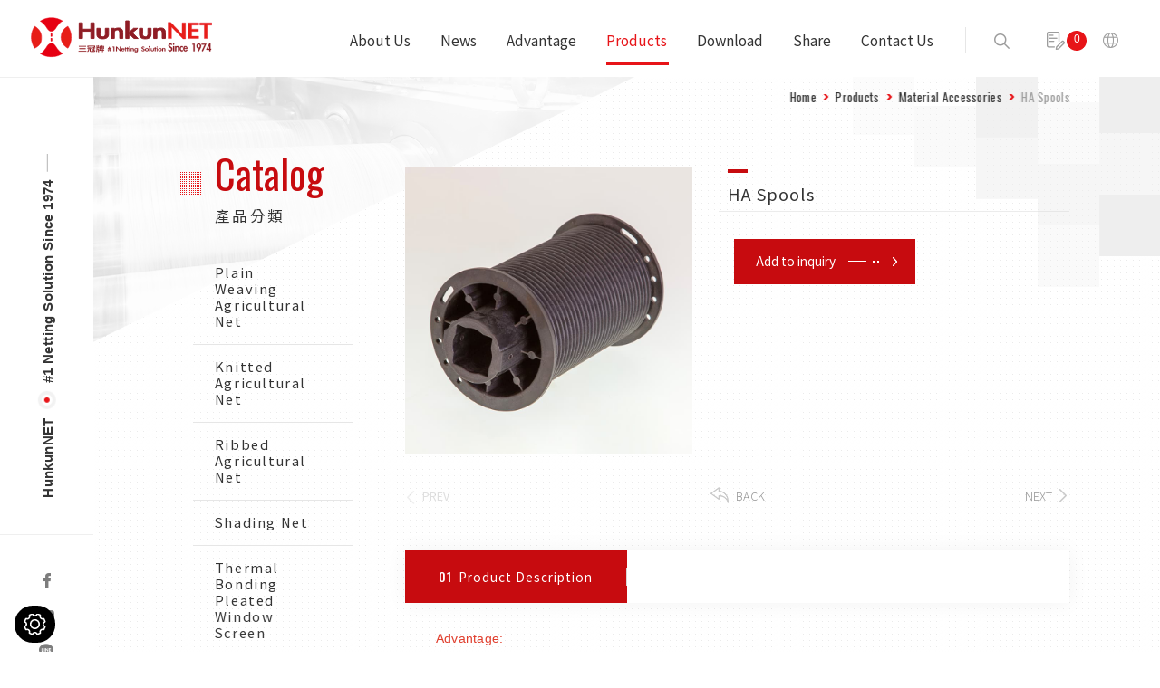

--- FILE ---
content_type: text/html; charset=UTF-8
request_url: https://www.hunkun.com/material-accessories/HA-Spools
body_size: 6957
content:
<!DOCTYPE html>
<html lang="en">

<head>
    
<meta charset="utf-8">


<title>HA Spools｜Agricultural Material & Netting Manufacturer｜HunkunNET</title>

<meta name="viewport" content="width=device-width,initial-scale=1.0,user-scalable=yes,maximum-scale=5.0,minimum-scale=1.0">
<meta name="apple-mobile-web-app-capable" content="yes" />
<meta http-equiv="X-UA-Compatible" content="IE=edge,chrome=1" >
<meta http-equiv="Content-Type" content="text/html; charset=utf-8" />

<meta name="keywords" content="spools">
<meta name="description" content="The size, holes, or grooves of the 8M spool are all ingenious designs, and the most suitable for winding up the 8M long plastic steel rope is called the 8M spool.">
<meta name="robots" content="all">

<link rel="shortcut icon" href="/favicon.ico" />
<link rel="shortcut icon" href="/favicon.png" />
<link rel="apple-touch-icon" href="/touch-icon-iphone.png" />
<link rel="apple-touch-icon" sizes="76x76" href="/touch-icon-ipad.png" />
<link rel="apple-touch-icon" sizes="120x120" href="/touch-icon-iphone-retina.png" />
<link rel="apple-touch-icon" sizes="152x152" href="/touch-icon-ipad-retina.png" />


<meta name="csrf-param" content="csrf-frontend">
<meta name="csrf-token" content="DYbObXpevsNJISPnahkH3zdFmD4gCIHh4Dpa-bTHB0NB9bY1NT3s8RERF5FaVVOeBCb8eUNf6Y-0cwiI7fFDDQ==">

<meta property="og:title" content="HA Spools｜Agricultural Material & Netting Manufacturer｜HunkunNET">
<meta property="og:description" content="The size, holes, or grooves of the 8M spool are all ingenious designs, and the most suitable for winding up the 8M long plastic steel rope is called the 8M spool.">
<meta property="og:type" content="website">
<meta property="og:image" content="https://www.hunkun.com/upload-files/products/33/HA-Spools.jpg">
<meta property="og:url" content="https://www.hunkun.com/material-accessories/HA-Spools">

<script type="application/ld+json">{"@context":"http://schema.org","@type":"Organization","name":"HUN-KUN ENTERPRISE CO., LTD.","url":"https://www.hunkun.com/","logo":"https://www.hunkun.com//hunkun/www/hunkun/www/hunkun/www/hunkun/www/hunkun/www/images/logo.svg","address":[{"@type":"PostalAddress","streetAddress":"No. 155, Sec. 2, Yuan Lu Rd","addressLocality":"Fu Hsin Shiang","addressRegion":"Changhua Hsien","postalCode":"506017","addressCountry":"Taiwan"}],"contactPoint":[{"@type":"ContactPoint","contactType":"customer support","telephone":"(04)7773878","faxNumber":"(04)7789778","email":"&#x69;&#x6E;&#x66;&#x6F;&#x40;&#x68;&#x75;&#x6E;&#x6B;&#x75;&#x6E;&#x2E;&#x63;&#x6F;&#x6D;&#x2E;&#x74;&#x77;"}],"sameAs":["https://www.youtube.com/@user-xz3kh3jf8k\r","https://www.facebook.com/HunKun2019/\r","https://page.line.me/hsx6430h"]}</script>
<script type="application/ld+json">{"@context":"http://schema.org","@type":"BreadcrumbList","itemListElement":[{"@type":"ListItem","position":1,"item":{"@type":"Thing","@id":"https://www.hunkun.com/","name":"Home"}},{"@type":"ListItem","position":2,"item":{"@type":"Thing","@id":"https://www.hunkun.com/product","name":"Products"}},{"@type":"ListItem","position":3,"item":{"@type":"Thing","@id":"https://www.hunkun.com/material-accessories","name":"Material Accessories"}},{"@type":"ListItem","position":4,"item":{"@type":"Thing","@id":"https://www.hunkun.com/material-accessories/HA-Spools","name":"HA Spools"}}]}</script>
<script type="application/ld+json">{"@context":"http://schema.org","@type":"Product","name":"HA Spools","image":["https://www.hunkun.com/upload-files/products/33/HA-Spools.jpg"],"description":"The size, holes, or grooves of the 8M spool are all ingenious designs, and the most suitable for winding up the 8M long plastic steel rope is called the 8M spool.","sku":"null","mpn":"null","brand":{"@type":"Brand","name":"HUN-KUN ENTERPRISE CO., LTD."},"review":{"@type":"Review","reviewRating":{"@type":"Rating","bestRating":"5.0"},"author":{"@type":"Person","name":"HUN-KUN ENTERPRISE CO., LTD."}}}</script>


<script type='text/javascript' src='https://platform-api.sharethis.com/js/sharethis.js#property=6480291ae34e9e00122856fe&product=sop' async='async'></script>
<link href="/css/bootstrap-4.5.0.min.css" rel="stylesheet">
<link href="/assets/minimalist-blocks/content.css" rel="stylesheet">
<link href="/js/contentbuilder/contentbuilder.css" rel="stylesheet">
<link href="/css/amg-builder.css" rel="stylesheet">

<link href="https://fonts.googleapis.com/css2?family=Noto+Sans+TC:wght@100;300;400;500;700;900&display=swap" rel="stylesheet">
<link href="https://fonts.googleapis.com/css2?family=Oswald:wght@200;300;400;500;600;700&display=swap" rel="stylesheet">
<link href="https://fonts.googleapis.com/css2?family=Lato:wght@100;300;400;700;900&family=Poppins:wght@100;200;300;400;500;600;700;800;900&display=swap" rel="stylesheet">

<!-- Main CSS file start -->
<link href="/css/cms-header.css" rel="stylesheet" type="text/css">
<link href="/css/cms-footer.css" rel="stylesheet" type="text/css">
<link href="/css/cms-index.css" rel="stylesheet" type="text/css">
<!-- Main CSS file end, please add CSS below -->

<link href="/js/menu/menu.css" rel="stylesheet" type="text/css">
<link href="/js/assets/owlcarousel/assets/owl.carousel.min.css" rel="stylesheet" type="text/css">
<link href="/js/assets/owlcarousel/assets/owl.theme.default.min.css" rel="stylesheet" type="text/css">
<link href="/js/venobox/venobox.css" rel="stylesheet" type="text/css" media="screen">
<link href="/js/aos/aos.css" rel="stylesheet" type="text/css">
<link href="/js/aos/styles.css" rel="stylesheet" type="text/css">
<link href="/js/leftMenu/leftMenu.css" rel="stylesheet" type="text/css">
<link href="/js/album/responsiveslides.css" rel="stylesheet" type="text/css">
<link href="/js/album/themes.css" rel="stylesheet" type="text/css">
<link href="/js/tab/easy-responsive-tabs.css" rel="stylesheet" type="text/css">

<!-- CSS document start, newly added files, please join from above -->
<link href="/css/style-animate.css" rel="stylesheet" type="text/css">
<link href="/css/style.css" rel="stylesheet" type="text/css">
<!-- CSS document end, please don't add CSS below -->    <link rel="canonical" href="https://www.hunkun.com/material-accessories/HA-Spools">
    <link href="/js/colorbox/colorbox.css" rel="stylesheet">
<script src="/js/jquery-2.1.3.min.js"></script>
<script src="/js/bootstrap-4.5.0.min.js"></script>
<script src="/js/colorbox/jquery.colorbox.min.js"></script>
<script src="/jsp/amg-main.js"></script>
<script src="/jsp/amg-cart-inquiry.js"></script>
<script src="/jsp/amg-product-spec.js"></script>
<script src="/jsp/amg-product-inquiry.js"></script>
<script async src="https://www.googletagmanager.com/gtag/js?id=G-8K7MK1PBGT"></script>
<script>
window.dataLayer = window.dataLayer || [];
function gtag() { dataLayer.push(arguments); }
gtag("js", new Date());
gtag("config", "G-8K7MK1PBGT");
</script>
</head>

<body>

    
    
<script>
$(function() {
    Amg.Inquiry.setAjaxInfoHandle(function(json) {
        $("#top-menu-cart-badge").html(json.quantity);
        $("#top-menu-cart-badge-m").html(json.quantity);
    });
    Amg.Inquiry.loadInfo();
});
</script>


<header class="top-bar" id="top-bar">
    <nav>
        <div class="top-barC">
            <div class="logo"><a class="scale_s9" href="/"><img src="/images/logo.svg" alt="HUN-KUN ENTERPRISE CO., LTD." title="Leading Custom Plastic Shade Netting Manufacturer Supplier｜HunkunNET" /></a></div>
            <div class="menu">
                <div class="sjj_nav fs_15">
                    <ul class="sjj_nav_ul">
                        <li class=""><a href="/aboutus">About Us</a>
                                                    </li>
                        <li class=""><a href="/news">News</a>
                            <ul>
                                <li><a href="/news/Exhibition-Information">Exhibition Information</a></li>                                <li><a href="/news">All</a></li>
                            </ul>
                        </li>
                        <li class=""><a href="/advantage">Advantage</a>
                                                            <ul>
                                                                        <li><a href="/advantage#advantage-1">Manufacturing Process</a></li>
                                                                        <li><a href="/advantage#advantage-2">Mechanical Equipment</a></li>
                                                                        <li><a href="/advantage#advantage-3">Testing and Cerification</a></li>
                                                                    </ul>
                                                    </li>
                        <li class="current"><a href="/product">Products</a>
                            <ul>
                                <li><a href="/plain-weaving-agricultural-nets">Plain Weaving Agricultural Net</a></li><li><a href="/knitted-agricultural-nets">Knitted Agricultural Net</a></li><li><a href="/ribbed-agricultural-nets">Ribbed Agricultural Net</a></li><li><a href="/shading-nets">Shading Net</a></li><li><a href="/thermal-bonding-pleated-window-screen">Thermal Bonding Pleated Window Screen</a></li><li><a href="/tenacity-window-screen-net">Tenacity Window Screen Net</a></li><li><a href="/composite-adhesive-mesh">Composite Adhesive Mesh</a></li><li><a href="/functional-agriculture-nets">Functional Fabrics</a></li><li><a href="/advertising-agricultural-nets">Net for Advertising Use</a></li><li><a href="/material-accessories">Material Accessories</a></li>                            </ul>
                        </li>
                        <li class=""><a href="/download">Download</a>
                            <ul>
                                <li><a href="/download/2023-Catalogue">2023 Catalogue</a></li>                            </ul>
                        </li>
                        <li class=""><a href="/blog">Share</a>
                            <ul>
                                <li><a href="/blog/New-Netting-Technology">New Netting Technology</a></li>                                <li><a href="/blog">All</a></li>
                            </ul>
                        </li>
                        <li class=""><a href="/contactus">Contact Us</a></li>
                    </ul>
                </div>
            </div>
            <div class="links">
                <div class="links_search">
                    <a class="hvr-float-shadow" href="javascript:void(0);"><img src="/images/icon_01c.png" alt="" /><img src="/images/icon_01cc.png" alt="" /></a>
                    <form method="get" action="/search" onsubmit="return this.key.value.trim().length > 0;">
                        <div class="search_box">
                            <input name="key" value="" placeholder="Search ..." type="text">
                            <button type="button" onclick="$(this).parents('form').trigger('submit');">Send</button>
                        </div>
                    </form>
                </div>
                <div class="links_cart">
                    <a class="hvr-float-shadow" href="javascript:void(0);" class="inquiry" onclick="Amg.Inquiry.locateInquiryForm();"><img src="/images/icon_01b.png" alt="INQUIRY" /><span id="top-menu-cart-badge-m">0</span></a>
                </div>
                <div class="links_lang">
                    <a class="hvr-float-shadow" href="javascript:void(0);">
                        <img src="/images/icon_01a.png" alt="" />
                    </a>
                    <ul class="ln_m0_p0">
                        <li><a href="https://www.hunkun.com.tw">繁中</a></li>
                        <li class="current"><a href="https://www.hunkun.com">EN</a></li>
                    </ul>
                </div>
            </div>
        </div>
        <div class="sp_header mobile" id="mobile"><div class="sp_nav"><span></span><span></span><span></span></div></div>
    </nav>
</header>

    <main id="content" class="fs_15">

                <div class="main">
            <div class="bgL" aos="fade-down" aos-delay="400" aos-duration="1400"><img src="/images/ind_bg_a11.png" alt="" /></div>
            <div class="bgR" aos="fade-down" aos-delay="500" aos-duration="1400"><img src="/images/ind_bg_a12.png" alt="" /></div>
            <div class="bgB" aos="fade-up" aos-duration="1400"><img src="/images/bg_03.png" alt="" /></div>
            <div class="sub_wrap">
                <div class="frame_1380">
                    
<nav class="path" aos="fade-right" aos-delay="600" aos-duration="1700">
  <ul>
    <li><a href="/">Home</a></li>
    <li><a href="/product">Products</a></li> <li><a href="/material-accessories">Material Accessories</a></li> <li>HA Spools</li>  </ul>
</nav>                                    </div>
                <div class="frame_1380">
                    





    <div class="sub_wrapC">
        <div class="detail_wrap">
            <div class="detail_wrapL" aos="fade-left" aos-delay="800" aos-duration="1400">
                

    <div class="title_a fs_48">Catalog<span class="fs_18">產品分類</span></div>
<div class="leftMenu">
    <div class="leftMenuMobile" data-title="選單"><span></span><span></span></div>
    <ul>
        <li class=""><a href="/plain-weaving-agricultural-nets" class="fs_16">Plain Weaving Agricultural Net</a></li><li class=""><a href="/knitted-agricultural-nets" class="fs_16">Knitted Agricultural Net</a></li><li class=""><a href="/ribbed-agricultural-nets" class="fs_16">Ribbed Agricultural Net</a></li><li class=""><a href="/shading-nets" class="fs_16">Shading Net</a></li><li class=""><a href="/thermal-bonding-pleated-window-screen" class="fs_16">Thermal Bonding Pleated Window Screen</a></li><li class=""><a href="/tenacity-window-screen-net" class="fs_16">Tenacity Window Screen Net</a></li><li class=""><a href="/composite-adhesive-mesh" class="fs_16">Composite Adhesive Mesh</a></li><li class=""><a href="/functional-agriculture-nets" class="fs_16">Functional Fabrics</a></li><li class=""><a href="/advertising-agricultural-nets" class="fs_16">Net for Advertising Use</a></li><li class="current"><a href="/material-accessories" class="fs_16">Material Accessories</a></li>
    </ul>
</div>
                </div>
            <div class="detail_wrapR" aos="fade-right" aos-delay="600" aos-duration="1400">
                <div class="img">
                    <ul class="rslides" id="slider-pro">
                                                <li>
                            <a class="venobox" data-gall="gall1" title="" href="/upload-files/products/33/HA-Spools.jpg">
                                <img src="/upload-files/products/33/HA-Spools.jpg" alt="HA Spools" title="">
                            </a>
                        </li>
                                            </ul>
                                    </div>
                <div class="txt">
                    <h1 class="fs_20">HA Spools</h1>
                                        
                    <div class="txt_icon">
                                            </div>

                    <div class="txt_btn">
                        <div>
                            <div class="btn_a">
                                                                <a href="javascript:void(0);" onclick="Amg.Inquiry.addOne(33,true);">
                                    Add to inquiry<span></span><img src="/images/icon_03b.png" alt="" />
                                </a>
                                                            </div>
                        </div>
                        <div><div class="sharethis-inline-share-buttons"></div></div>
                    </div>
                </div>
                <div class="btnPNB fs_14">
                                        <div class="btnP btn-prevent">
                        <a><img src="/images/prev_b.png" alt=""/>PREV</a>
                    </div>
                    
                    <div class="btnB"><a href="/material-accessories"><img src="/images/icon_02e.png" alt=""/>BACK</a></div>

                                        <div class="btnN">
                        <a href="/material-accessories/HB-Fixed-Belt">NEXT<img src="/images/next_b.png" alt=""/></a>
                    </div>
                                    </div>
                <div class="com" aos="fade-down" aos-duration="1400">
                                        <div id="parentHorizontalTab">
                        <ul class="resp-tabs-list hor_1">
                                                        <li><span>01</span>Product Description</li>
                                                    </ul>
                        <div class="resp-tabs-container hor_1">
                                                        <div class="edit_area"><p style="text-align: justify;"><span style="color: #e03e2d;">Advantage:</span></p>
<p style="text-align: justify;">HunkunNET 8M spools are percise developed and specially designed, the devil is hidden in the details, sometimes seemingly simple things, but there are unchanging rules, every size, hole or groove is designed by mechanical physics ingenuity, just right for all aspects can be used in the most appropriate place to reel 8M length of pet wire, so it is called the 8M spools.</p>
<br />
<p style="text-align: justify;"><span style="color: #e03e2d;">Description:</span></p>
<p style="text-align: justify;">If you want to see the organization, it's all in the language. If you want to collect threads, it's all in the spool. Spool: As the name suggests, it is a round shaft-shaped object on which a ball of thread is wrapped. Life is not always a variety of large pieces can be organized, but also need a variety of practical small accessories to assist, but also more or less will be used in the rope place, and generally are used in the I-word roller to wind up to help us solve the daily function of storage.</p>
<br />
<p style="text-align: justify;">In the field of sunshade netting, Hun Kun's 8M spool is a medium roller, which is mainly used for the winding of plastic steel wire/pet wire of movable sunshade netting. It has a 5cm shaft (rounded outside and square inside), 11cm diameter, 16cm width, 20cm height, 570g weight, color: black, 28 grooves, which makes the winding sequence of the pet wire orderly and clear.</p>
<br /><img src="https://www.hunkun.com/upload-files/products/33/HA-Spools-01.jpg" width="957" height="538" alt="HA Spools｜HunkunNET" />&nbsp;<br />
<p style="text-align: justify;">The shape and style of HunkunNET's 8M spools are specially designed after acculate research and development. As the saying goes, the devil is hidden in the details, sometimes seemingly simple things have unchanging rules, and every size, hole or groove is designed by mechanical and physical ingenuity, which is just right for all aspects to be used in the most appropriate place to wind 8M length of the plastic wire, so it's called 8M spools.</p>
<br />
<p style="text-align: justify;">Everything in the world has its own pathway and regulations, and it is only natural to follow the trend and roll the pet wire into a group. HunkunNET 8M spools are an indispensable material for the rewinding of movable nets. Without spools, the movable sunshade netting cannot be completed, so even a small spool is an indispensable auxiliary material in the whole movable net.</p></div>
                                                    </div>
                    </div>
                                    </div>
                                <div class="relatedP" aos="fade-down" aos-duration="1400">
                    <div class="title_b fs_48">Related Products<span class="fs_18">Related products</span></div>
                    <div class="pro_list">
                                                <div>
                            <div class="img">
                                <div class="itv_0"><img src="/upload-files/products/34/HB.jpg" alt="HB Fixed Belt" title="" /></div>
                                <div class="txt fs_16">
                                                                    </div>
                            </div>
                            <h3 class="fs_18">HB Fixed Belt</h3>
                            <a class="aFull" href="/material-accessories/HB-Fixed-Belt">HB Fixed Belt</a>
                        </div>
                                                <div>
                            <div class="img">
                                <div class="itv_0"><img src="/upload-files/products/35/HC-Retaining-Clip.jpg" alt="HC Fixed tube Clamp" title="" /></div>
                                <div class="txt fs_16">
                                                                    </div>
                            </div>
                            <h3 class="fs_18">HC Fixed tube Clamp</h3>
                            <a class="aFull" href="/material-accessories/HC-Fixed-tube-Clamp">HC Fixed tube Clamp</a>
                        </div>
                                                <div>
                            <div class="img">
                                <div class="itv_0"><img src="/upload-files/products/36/HE-Hanger-Clip-1.jpg" alt="HE Hanger Clip (3rd Generation)" title="" /></div>
                                <div class="txt fs_16">
                                                                    </div>
                            </div>
                            <h3 class="fs_18">HE Hanger Clip (3rd Generation)</h3>
                            <a class="aFull" href="/material-accessories/HE-Hanger-Clip">HE Hanger Clip (3rd Generation)</a>
                        </div>
                                                <div>
                            <div class="img">
                                <div class="itv_0"><img src="/upload-files/products/37/HF-Ground-Fixer.jpg" alt="HF Ground Fixer" title="" /></div>
                                <div class="txt fs_16">
                                                                    </div>
                            </div>
                            <h3 class="fs_18">HF Ground Fixer</h3>
                            <a class="aFull" href="/material-accessories/HF-Ground-Fixer">HF Ground Fixer</a>
                        </div>
                                                <div>
                            <div class="img">
                                <div class="itv_0"><img src="/upload-files/products/38/HM-Mark-Rope.jpg" alt="HM Braid rope (Mark Rope)" title="" /></div>
                                <div class="txt fs_16">
                                    <p>走馬線</p>
<p>馬克線</p>
<p>走馬台</p>                                </div>
                            </div>
                            <h3 class="fs_18">HM Braid rope (Mark Rope)</h3>
                            <a class="aFull" href="/material-accessories/HM">HM Braid rope (Mark Rope)</a>
                        </div>
                                                <div>
                            <div class="img">
                                <div class="itv_0"><img src="/upload-files/products/39/HP-PET-Wire-1.jpg" alt="HP PET Wire (Polyester Wire)" title="" /></div>
                                <div class="txt fs_16">
                                    <p>Plastic Steel Wire</p>
<p>Fiber Rope</p>
<p>Polyester Steel Wire</p>                                </div>
                            </div>
                            <h3 class="fs_18">HP PET Wire (Polyester Wire)</h3>
                            <a class="aFull" href="/material-accessories/HP">HP PET Wire (Polyester Wire)</a>
                        </div>
                                                <div>
                            <div class="img">
                                <div class="itv_0"><img src="/upload-files/products/40/HR-Suture.jpg" alt="HR Sewing thread" title="" /></div>
                                <div class="txt fs_16">
                                    <p>Hand Sewing Thread</p>
<p>Patchwork Hand Sewing Thread</p>                                </div>
                            </div>
                            <h3 class="fs_18">HR Sewing thread</h3>
                            <a class="aFull" href="/material-accessories/HR">HR Sewing thread</a>
                        </div>
                                                <div>
                            <div class="img">
                                <div class="itv_0"><img src="/upload-files/products/41/HS-Spring-Clips.jpg" alt="HS Spring Clamp" title="" /></div>
                                <div class="txt fs_16">
                                                                    </div>
                            </div>
                            <h3 class="fs_18">HS Spring Clamp</h3>
                            <a class="aFull" href="/material-accessories/HS">HS Spring Clamp</a>
                        </div>
                                                <div>
                            <div class="img">
                                <div class="itv_0"><img src="/upload-files/products/42/HW-Pulley-Single-Double-Hang-1.jpg" alt="HW Pulley" title="" /></div>
                                <div class="txt fs_16">
                                                                    </div>
                            </div>
                            <h3 class="fs_18">HW Pulley</h3>
                            <a class="aFull" href="/material-accessories/HW">HW Pulley</a>
                        </div>
                                                <div>
                            <div class="img">
                                <div class="itv_0"><img src="/upload-files/products/43/HY-Cable-Tie-Bridle-1.jpg" alt="HY Cable Tie /Zip Tie" title="" /></div>
                                <div class="txt fs_16">
                                                                    </div>
                            </div>
                            <h3 class="fs_18">HY Cable Tie /Zip Tie</h3>
                            <a class="aFull" href="/material-accessories/HY">HY Cable Tie /Zip Tie</a>
                        </div>
                                            </div>
                </div>
                            </div>
        </div>
    </div>


                </div>
            </div>
        </div>

    </main>

    
<div class="sideBlock">
    <div id="sideBlock"></div>
    <div class="sideBlockText">HunkunNET <img src="/images/sideBlock_icon.png" alt="" /> #1 Netting Solution Since 1974</div>
    <div class="sideShare">
        <a class="hvr-float-shadow" href="https://www.facebook.com/HunKun2019/" target="_blank"><img src="/images/share_01.png" alt="" /></a>
        <a class="hvr-float-shadow" href="https://www.youtube.com/@user-xz3kh3jf8k" target="_blank"><img src="/images/share_02.png" alt="" /></a>
        <a class="hvr-float-shadow" href="https://page.line.me/hsx6430h" target="_blank"><img src="/images/share_03.png" alt="" /></a>
    </div>
</div>
    
<footer>
    <div class="topchange"></div>
    <div class="frame_1540">
        <div class="footer fs_15">
            <div aos="fade-left" aos-duration="1400">
                <div class="logoF"><a class="scale_s9" href="/"><img src="/images/logo.svg" alt="HUN-KUN ENTERPRISE CO., LTD." title="Leading Custom Plastic Shade Netting Manufacturer Supplier｜HunkunNET" /></a></div>
                <ul class="ln_m0_p0" itemscope itemtype="https://schema.org/PostalAddress">
                    <li><label>TEL：</label><a class="a_nohover" href="tel:(04)7773878"><span itemprop="telephone">(04)7773878</span></a></li>
                    <li><label>FAX：</label><span itemprop="faxNumber">(04)7789778</span></li>
                    <li><label>Email：</label><a href="/cdn-cgi/l/email-protection#[base64]"><span itemprop="email">&#x69;&#x6E;&#x66;&#x6F;&#x40;&#x68;&#x75;&#x6E;&#x6B;&#x75;&#x6E;&#x2E;&#x63;&#x6F;&#x6D;&#x2E;&#x74;&#x77;</span></a></li>
                    <li><label>ADDS.：</label><a href="https://goo.gl/maps/nihfVHmPomCvGMgz7" target="_blank">
                            <span itemprop="streetAddress">No. 155, Sec. 2, Yuan Lu Rd</span>,
                            <span itemprop="addressLocality">Fu Hsin Shiang</span>,
                            <span itemprop="addressRegion">Changhua Hsien</span>
                            <span itemprop="postalCode">506017</span>,
                            <span itemprop="addressCountry">Taiwan</span>
                        </a></li>
                </ul>
            </div>
            <div aos="fade-left" aos-delay="200" aos-duration="1400">
                <div class="shareBtn">
                    <a class="hvr-float-shadow" href="https://www.facebook.com/HunKun2019/" target="_blank"><span><img src="/images/share_11.png" alt="" /></span></a>
                    <a class="hvr-float-shadow" href="https://www.youtube.com/@user-xz3kh3jf8k" target="_blank"><span><img src="/images/share_12.png" alt="" /></span></a>
                    <a class="hvr-float-shadow" href="https://page.line.me/hsx6430h" target="_blank"><span><img src="/images/share_13.png" alt="" /></span></a>
                </div>
            </div>
            <div aos="fade-left" aos-delay="300" aos-duration="1400">
                <ul class="ln_m0_p0">
                    <li><h5><a href="/aboutus">About Us</a></h5></li>
                    <li><h5><a href="/news">News</a></h5></li>
                    <li><h5><a href="/advantage">Advantage</a></h5></li>
                    <li><h5><a href="/download">Download</a></h5></li>
                    <li><h5><a href="/blog">Share</a></h5></li>
                    <li><h5><a href="/contactus">Contact Us</a></h5></li>
                    <li><h5><a href="/sitemap">Sitemap</a></h5></li>
                </ul>
                <ul class="ln_m0_p0">
                    <li><h5><a href="/product">Products</a></h5></li>
                    <li><a href="/plain-weaving-agricultural-nets">Plain Weaving Agricultural Net</a></li><li><a href="/knitted-agricultural-nets">Knitted Agricultural Net</a></li><li><a href="/ribbed-agricultural-nets">Ribbed Agricultural Net</a></li><li><a href="/shading-nets">Shading Net</a></li><li><a href="/thermal-bonding-pleated-window-screen">Thermal Bonding Pleated Window Screen</a></li><li><a href="/tenacity-window-screen-net">Tenacity Window Screen Net</a></li><li><a href="/composite-adhesive-mesh">Composite Adhesive Mesh</a></li><li><a href="/functional-agriculture-nets">Functional Fabrics</a></li><li><a href="/advertising-agricultural-nets">Net for Advertising Use</a></li><li><a href="/material-accessories">Material Accessories</a></li>                </ul>
            </div>
        </div>
        <h6 class="copyright fs_13" itemscope itemtype="https://schema.org/LocalBusiness">© HunKunNET 2026 <span itemprop="name">HUN-KUN ENTERPRISE CO., LTD.</span>. ALL RIGHTS RESERVED.</h6>
    </div>
    <div class="goTop topmoveTop"><a href="#goTop" id="goTop">Top</a></div>
</footer>
    <script data-cfasync="false" src="/cdn-cgi/scripts/5c5dd728/cloudflare-static/email-decode.min.js"></script><script src="/js/bootstrap-4.5.0.min.js"></script>

<script type="text/javascript" src="/js/assets/owlcarousel/owl.carousel.js"></script>
<script type="text/javascript" src="/js/assets/owlcarousel/owl-recent-works.js"></script>
<script type="text/javascript" src="/js/goTop.js"></script>
<script type="text/javascript" src="/js/aos/highlight.min.js"></script>
<script type="text/javascript" src="/js/aos/aos.js"></script>
<script>
    AOS.init({
        once: true,
        duration: 500
    });
    hljs.initHighlightingOnLoad();
</script>
<script type="text/javascript" src="/js/menu/menu.js"></script>
<script type="text/javascript" src="/js/venobox/venobox.min.js"></script>
<script type="text/javascript" src="/js/venobox/venobox.work.js"></script>
<script type="text/javascript" src="/js/touchSwipe/bootstrap.min.js"></script>
<script type="text/javascript" src="/js/touchSwipe/jquery.touchSwipe.min.js"></script>
<script type="text/javascript" src="/js/touchSwipe/bootstrap-touch-slider.js"></script>
<script type="text/javascript">
    $('#bootstrap-touch-slider').bsTouchSlider();
</script>

<script type="text/javascript" src="/js/leftMenu/leftMenu.js"></script>
<script type="text/javascript" src="/js/album/responsiveslides.min.js"></script>
<script type="text/javascript" src="/js/album/responsiveslides.work.js"></script>
<script type="text/javascript" src="/js/tab/easyResponsiveTabs.js"></script>
<script type="text/javascript" src="/js/tab/easyResponsiveTabsWork.js"></script>

<script defer src="https://static.cloudflareinsights.com/beacon.min.js/vcd15cbe7772f49c399c6a5babf22c1241717689176015" integrity="sha512-ZpsOmlRQV6y907TI0dKBHq9Md29nnaEIPlkf84rnaERnq6zvWvPUqr2ft8M1aS28oN72PdrCzSjY4U6VaAw1EQ==" data-cf-beacon='{"version":"2024.11.0","token":"8abbea181d9147dd899db02aa52f0400","r":1,"server_timing":{"name":{"cfCacheStatus":true,"cfEdge":true,"cfExtPri":true,"cfL4":true,"cfOrigin":true,"cfSpeedBrain":true},"location_startswith":null}}' crossorigin="anonymous"></script>
</body>
<script src="/js/tarteaucitron/tarteaucitron.js"></script>
<script type="text/javascript">
tarteaucitronForceLanguage = "en";
tarteaucitron.init({
  "privacyUrl": "/service/privacy",
  "bodyPosition": "bottom",
  "hashtag": "#tarteaucitron",
  "cookieName": "tarteaucitron",
  "orientation": "bottom",
  "groupServices": false,
  "serviceDefaultState": "wait",
  "showAlertSmall": false,
  "cookieslist": false,
  "closePopup": false,
  "showIcon": true,
  "iconPosition": "BottomLeft",
  "adblocker": false,
  "DenyAllCta" : true,
  "AcceptAllCta" : true,
  "highPrivacy": true,
  "handleBrowserDNTRequest": false,
  "removeCredit": true,
  "moreInfoLink": true,
  "useExternalCss": false,
  "useExternalJs": false,
  "readmoreLink": "",
  "mandatory": true,
  "mandatoryCta": true
});
</script></html>



--- FILE ---
content_type: text/css
request_url: https://www.hunkun.com/css/amg-builder.css
body_size: -519
content:

.container { margin: 20px auto; max-width: 100%; width:100%; padding:0; box-sizing: border-box; }



--- FILE ---
content_type: text/css
request_url: https://www.hunkun.com/css/cms-header.css
body_size: 536
content:
@charset "utf-8";
/* CSS Document */
.top-bar {position:fixed; top:0; width:100%; background: #fff; z-index: 8888; font-family: 'Noto Sans TC', sans-serif; transition: all 0.25s ease 0s;}
.top-barC {margin:auto; max-width:100%; height: 107px; padding: 0; position: relative; transition: all 0.25s ease 0s;}
.top-barC::after {content: ''; background: #efefef; height: 1px; width: 103px; position: absolute; bottom: -1px; left: 0; z-index: 1;}
.logo {position: absolute; top: 19px; left: 34px; width: 272px; line-height: 0; font-size: 0; z-index: 77; transition: all 0.25s ease 0s;}
.logo a {display: block;}

.links {position: absolute; right: 45px; top: 43px; z-index: 100; display: flex; flex-direction: row; align-items: center; justify-content: flex-end; transition: all 0.25s ease 0s;}
.links::before {content: ''; background: #e6e6e6; height: 29px; width: 1px; position: absolute; left: 0; top: -4px;}
.links > div {position: relative; min-width: 20px; min-height: 21px; margin-left: 62px; display: flex; flex-wrap: wrap; align-items: center; justify-content: center;}
.links > div:first-child {margin-left: 44px;}
.links a:link, .links a:visited {text-decoration:none; color:#fff; transition: all 0.25s ease 0s;}
.links a:active, .links a:hover {text-decoration:none; color:#fff; cursor:pointer; transition: all 0.5s ease 0s;}
.links > div > a {min-width: 20px; min-height: 20px; display: flex; flex-wrap: wrap; justify-content: center; align-items: center; text-align: center;}

.links_search > a img:nth-child(1) {display: block;}
.links_search > a img:nth-child(2) {display: none;}
.links_search > a.search_close img:nth-child(1) {display: none;}
.links_search > a.search_close img:nth-child(2) {display: block;}

.links_lang {position: relative;}
.links_lang ul {position: absolute; top: 30px; right: 0; width: 130px; padding: 10px 0; background-color: #e71418; display: none; z-index: 100; box-shadow: 0 0 13px rgba(0, 0, 0, 0.13);}
.links_lang ul li {width: 100%; text-align: center; padding: 0; margin: 1px 0; transition: all 0.25s ease 0s;}
.links_lang ul li:hover, .links_lang ul li.current {background-color: #fff;}
.links_lang ul li a:link, .links_lang ul li a:visited {text-decoration:none; color:#fff; display: block; padding: 5px 0; transition: all 0.5s ease 0s;}
.links_lang ul li a:active, .links_lang ul li a:hover {text-decoration:none; color:#e71418; cursor:pointer; transition: all 0.5s ease 0s;}
.links_lang ul li:hover a, .links_lang ul li.current a {color:#e71418;}

.links_cart {position: relative; margin-left: 45px!important;}
.links_cart span {min-width: 22px; height: 22px; padding: 0 3px 3px 3px; display: flex; flex-wrap: wrap; justify-content: center; align-items: center; text-align: center; border-radius: 22px; background-color: #e71418; color: #fff; font-size: 12px; line-height: 1; font-family:'Microsoft JhengHei', sans-serif; position: absolute; top: -1px; right: -24px;}

.search_box {position: absolute; top: 30px; right: 0; width: 289px; display: flex; flex-direction: row; justify-content: center; background: #e71418; padding: 0 10px; max-height: 0; overflow: hidden; transition: all 0.75s ease 0s;}
.search_box input {width: 200px; height: 40px; margin: 10px 0; display: flex; padding: 0 10px; border: 0px;}
.search_box button {width: 70px; height: 40px; margin: 10px 0; border: 0; background: #231815; color: #fff; cursor: pointer;}
.search_open {max-height: 100px; transition: all 0.75s ease 0s;}


--- FILE ---
content_type: text/css
request_url: https://www.hunkun.com/css/cms-footer.css
body_size: 617
content:
@charset "utf-8";
/* CSS Document */
footer {background: #f7f7f7; color: #333333; line-height: 2; overflow-x: hidden; position: relative; z-index: 1; margin: 0 0 0 103px; transition: all 0.5s ease 0s;}
footer::before {content: ''; background: #efefef; width: 1px; height: 100%; position: absolute; top: 0; left: -1px; z-index: 10;}

.topchange {position: absolute; left: 0; z-index: -9999;}
.change {right: 47px!important; bottom: auto!important; top: 0px!important; position: absolute!important; z-index: 955; animation:none!important;}
.change a {box-shadow: none!important;}

.footer {display: flex; flex-flow: wrap; padding: 5.91% 0 3.182% 0;}
.footer > div:nth-child(1) {width: 33.312%; padding: 3px 10px 0 9px;}
.logoF {width: 271px; line-height: 0; font-size: 0;}
.logoF a {display: block;}
.footer > div:nth-child(1) > ul {padding: 26px 0 0 71px;}
.footer > div:nth-child(1) > ul li {letter-spacing: 0.25px; line-height: 1.98;}
.footer > div:nth-child(1) > ul li a:link, .footer > div:nth-child(1) > ul li a:visited {text-decoration:none; color:#333333; position: relative; z-index: 1; transition: all 0.5s ease 0s;}
.footer > div:nth-child(1) > ul li a:active, .footer > div:nth-child(1) > ul li a:hover {text-decoration:none; color:#e71418; cursor:pointer; transition: all 0.5s ease 0s;}
.footer > div:nth-child(1) > ul li a::after {content: ''; width: 0%; height: 4px; background: #e71418; position: absolute; bottom: -4px; right: 0; z-index: -1; transition: all 0.25s ease-out 0s;}
.footer > div:nth-child(1) > ul li a:hover::after {width: 100%; left: 0; transition: all 0.25s ease-out 0s;}
.footer > div:nth-child(1) > ul li label {color: #8f1c25; font-family: 'Oswald', sans-serif; font-weight: 500;}
.footer > div:nth-child(2) {width: 19.4156%; display: flex; flex-wrap: wrap; align-items: flex-end; padding: 0 0 46px 0;}
.shareBtn {width: 100%;}
.shareBtn > a {width: 20.735786%; height: 0; padding-bottom: 20.07%; border-radius: 50%; border: 1px solid #8f1c25; background: rgba(143, 28, 37, 0.02); display: inline-block; margin: 0 15px 5px 0; position: relative; z-index: 1;}
.shareBtn > a span {position: absolute; top: 0; left: 0; right: 0; bottom: 0; z-index: 10; display: flex; flex-flow: wrap; align-items: center; justify-content: center;}
.footer > div:nth-child(3) {width: 47.2724%; border-left: 1px solid rgba(51, 51, 51, 0.1); display: flex; flex-flow: wrap; padding: 0 0 3px 4%;}
.footer > div:nth-child(3) a:link, .footer > div:nth-child(3) a:visited {text-decoration:none; color:#333333; position: relative; z-index: 1; transition: all 0.5s ease 0s;}
.footer > div:nth-child(3) a:active, .footer > div:nth-child(3) a:hover {text-decoration:none; color:#e71418; cursor:pointer; transition: all 0.5s ease 0s;}
.footer > div:nth-child(3) a::after {content: ''; width: 0%; height: 4px; background: #e71418; position: absolute; bottom: -4px; right: 0; z-index: -1; transition: all 0.25s ease-out 0s;}
.footer > div:nth-child(3) a:hover::after {width: 100%; left: 0; transition: all 0.25s ease-out 0s;}
.footer > div:nth-child(3) > ul:nth-child(1) {width: 23%; padding: 0 0 0 0;}
.footer > div:nth-child(3) > ul:nth-child(1) li {padding: 0 10px 6px 0;}
.footer > div:nth-child(3) > ul:nth-child(2) {width: 77%; display: flex; flex-flow: wrap; align-content: flex-start;}
.footer > div:nth-child(3) > ul:nth-child(2) li {width: calc(100% / 2); padding: 0 10px 0 0;}
.footer > div:nth-child(3) > ul:nth-child(2) li:first-child {width: 100%; padding: 0 10px 11px 2px;}
.footer > div:nth-child(3) > ul li {font-family:'Microsoft JhengHei', sans-serif;}
.footer > div:nth-child(3) h5 {font-family: 'Noto Sans TC', sans-serif;}

.copyright {background: #f7f7f7; font-family:'Microsoft JhengHei', sans-serif; letter-spacing: 0.05px; color: rgba(51, 51, 51, 0.51); text-align: center; line-height: 1.1538462; position: relative; z-index: 10; padding: 31px 2px 33px 0;}


--- FILE ---
content_type: text/css
request_url: https://www.hunkun.com/css/cms-index.css
body_size: 5763
content:
@charset "utf-8";
/* CSS Document */
.edit_area {line-height: 2; color: #333333; width: 100%; letter-spacing: 0.3px; font-family:'Microsoft JhengHei', sans-serif;}
.edit_area h2 {font-size: 146.66%; color: rgba(199, 11, 15, 0.9);}
.edit_area h3 {font-size: 133.33%; color: rgba(199, 11, 15, 0.8);}
.edit_area h4 {font-size: 120%; color: rgba(199, 11, 15, 0.7);}
.edit_area h5 {font-size: 106.66%; color: rgba(199, 11, 15, 0.6);}
.edit_area h6 {font-size: 93.33%; color: rgba(199, 11, 15, 0.5);}

.seo-content {line-height: 2; color: #333333; width: 100%; letter-spacing: 0.3px; font-family:'Microsoft JhengHei', sans-serif;}
.seo-content h2 {font-size: 146.66%; color: rgba(199, 11, 15,1);}
.seo-content h3 {font-size: 133.33%; color: rgba(199, 11, 15, 0.9);}
.seo-content h4 {font-size: 120%; color: rgba(199, 11, 15, 0.8);}
.seo-content h5 {font-size: 106.66%; color: rgba(199, 11, 15, 0.7);}
.seo-content h6 {font-size: 93.33%; color: rgba(199, 11, 15, 0.6);}

.subBanner {display: flex; flex-flow: wrap; justify-content: flex-end; position: relative; z-index: 2;}
.subBannerL {width: 32.445%; height: calc(100% + 97px); position: absolute; top: 0; left: 0; z-index: 20; background: url("../images/bg_02.png") no-repeat 51% 51% #d12124; background-size: 79.96575%;}
.subBanner > div.img {width: 67.555556%; position: relative; z-index: 10; line-height: 0; font-size: 0;}
.subBanner > div.img img {width: 100%;}
.subBanner > div.txt {position: absolute; left: -4px; right: 0; bottom: 32px; z-index: 30; color: #fff;}
.subBanner > div.txt .en_font {font-size: 533.3333%; font-family: 'Oswald', sans-serif; font-weight: 600; line-height: 1.125; letter-spacing: 2px; margin: 0 0 5px 0;}
.subBanner > div.txt .ch_font {letter-spacing: 3.9px; padding: 0 0 0 1px; margin-bottom: 4px;}
.subBanner > div.txt p {letter-spacing: 1.5px; padding: 0 0 0 1px;}

.bgR {width: 28.778%!important;}
.bgB {position: absolute; top: 1305px; left: 3px; z-index: -1; width: 99.834%;}
.bgB img {width: 100%;}

.sub_wrap {position: relative; z-index: 10; padding: 0 0 3.334% 0;}

.path {padding: 0 0 0 28.624%; position: relative; z-index: 100; margin: 0 -1px 29px auto;}
.path > ul, .path > ul li {list-style-type:none; margin: 0; padding: 0;}
.path > ul {width: 100%; display: flex; flex-wrap: wrap; justify-content: flex-end; padding: 9px 0;}
.path > ul li {color:#9b9b9b; font-family: 'Oswald', 'Microsoft JhengHei', sans-serif; letter-spacing: 0.3px; position: relative; z-index: 1; display: flex; flex-wrap: wrap; align-items: center;}
.path > ul li::after {content: '>'; margin: 0 7px; color:#e71418; font-family: 'Poppins', sans-serif; font-weight: 700;}
.path > ul li:last-child::after {content: none;}
.path > ul li a:link, .path > ul li a:visited {text-decoration:none; color:#333333; position: relative; z-index: 1; transition: all 0.5s ease 0s;}
.path > ul li a:active, .path > ul li a:hover {text-decoration:none; color:#e71418; cursor:pointer; transition: all 0.5s ease 0s;}
.path > ul li a::after {content: ''; width: 0%; height: 4px; background: #e71418; position: absolute; bottom: -4px; right: 0; z-index: -1; transition: all 0.25s ease-out 0s;}
.path > ul li a:hover::after {width: 100%; left: 0; transition: all 0.25s ease-out 0s;}

.subM {padding: 0 0 17px 35.073%;}
.subM > div {display: none;}
.subM > ul, .subM > ul li {list-style-type:none; margin: 0; padding: 0;}
.subM > ul {width: 100%; display: flex; flex-wrap: wrap; transition: all 0.75s ease 0s;}
.subM > ul li {position: relative; z-index: 1; padding: 0 4.5px 15px 0px;}
.subM > ul li:first-child::before {content: ''; background: #d0d0d0; height: 10px; width: 1px; position: absolute; right: 100%; top: calc(50% - 14px); z-index: -1;}
.subM > ul li::after {content: ''; background: #d0d0d0; height: 10px; width: 1px; position: absolute; left: calc(100% - 1px); top: calc(50% - 14px); z-index: -1;}
.subM > ul li a:link, .subM > ul li a:visited {text-decoration:none; color:#353535; font-weight: 300; line-height: 1.3125; letter-spacing: 0.3px; display: flex; flex-wrap: wrap; justify-content: center; align-items: center; position: relative; z-index: 1; padding: 10px 35px 14px 34px; transition: all 0.5s ease 0s;}
.subM > ul li a:active, .subM > ul li a:hover {text-decoration:none; color:#fff; background-color: #353535; cursor:pointer;}
.subM > ul li.current::after {content: none;}
.subM > ul li.current a {pointer-events: none; cursor: text; color:#fff; background-color: #353535;}
.subM > ul li.current a::after {content: ''; height: 0; width: 0; border-color: #353535 transparent transparent transparent; border-style: solid solid solid solid; border-width: 7px 6px; position: absolute; top: 100%; left: calc(50% - 5px); z-index: -1;}
@media only screen and (max-width:768px){
    .subM {padding: 35px 0 0 0;}
    .subM > div {width: 30px; height: 30px; position: relative; display: block; margin: auto; cursor: pointer;}
    .subM > div > span:nth-child(1) {width: 30px; height: 2px; background-color: #8f1c25; position: absolute; top: 10px; left: 0; transition: all 0.5s ease 0s;}
    .subM > div.show > span:nth-child(1) {top: 14px; transform: rotate(45deg); background-color: #e71418;}
    .subM > div > span:nth-child(2) {width: 30px; height: 2px; background-color: #8f1c25; position: absolute; top: 20px; left: 0; transition: all 0.5s ease 0s;}
    .subM > div.show > span:nth-child(2) {top: 14px; transform: rotate(-45deg); background-color: #e71418;}
    .subM > div::before {content: attr(data-title); width: 260px; height: 30px; line-height: 30px; position: absolute; top: -30px; left: calc(50% - 130px); text-align: center; font-size: 12px; color: #8f1c25; transition: all 0.5s ease 0s;}
    .subM > div.show::before {color: #e71418;}
    .subM ul {max-height: 0; overflow: hidden;}
    .subM ul > li {padding: 5px 5px 15px 5px;}
    .subM ul > li::after, .subM > ul li:first-child::before {content: none;}
    .subM ul.open {max-height: 1000px; padding: 10px 0; transition: all 1.5s ease 0s;}
}

.pages {display: flex; flex-wrap: wrap; justify-content: center; align-items: center; margin: -3px 0 0 0;}
.pages a:link, .pages a:visited {text-decoration:none; color:#a7a7a7; line-height: 1; display: flex; flex-wrap: wrap; justify-content: center; align-items: center; min-width: 30px; height: 30px; border-radius: 30px; font-family: 'Oswald', sans-serif; overflow: hidden; margin: 0px 0.5px 5px 0.5px; position: relative; z-index: 10; transition: all 0.5s ease 0s;}
.pages a:active, .pages a:hover {text-decoration:none; color:#fff; cursor:pointer; transition: all 0.5s ease 0s;}
.pages a::before {content: ''; background-color: transparent; position: absolute; top: 0; left: 0; right: 0; bottom: 0; transition: all 0.5s ease 0s; z-index: -1;}
.pages a:hover::before {background-color: #e71418; transition: all 0.5s ease 0s;}
.pages .prev {font-size: 0; margin: 0px 19px 5px 0px!important;}
.pages .next {font-size: 0; margin: 0px 0px 5px 19px!important;}
.pages .prev::after {content: ''; background: url("../images/arrow_a.png") no-repeat center; background-size: cover; width: 8px; height: 15px; position: absolute; top: 50%; left: 50%; margin: -7px 0 0 -5px;}
.pages .prev:hover::after {background: url("../images/arrow_aw.png") no-repeat center; background-size: cover;}
.pages .next::after {content: ''; background: url("../images/arrow_a.png") no-repeat center; background-size: cover; width: 8px; height: 15px; -moz-transform:rotate(180deg); -webkit-transform:rotate(180deg); -o-transform:rotate(180deg); -ms-transform:rotate(180deg); transform:rotate(180deg); position: absolute; top: 50%; left: 50%; margin: -7px 0 0 -3px;}
.pages .next:hover::after {background: url("../images/arrow_aw.png") no-repeat center; background-size: cover;}
.pages .current {color:#fff!important;}
.pages .current::before {background-color: #e71418; z-index: -1;}

.sub_wrapC {padding: 0 0 6.087% 0;}
.sub_wrapC > .btn_a {justify-content: center;}

.btnPNB {width: 100%; color: #949494; display: flex; flex-wrap: wrap; padding: 12px 2px; border-top: 1px solid rgba(216, 216, 216, 0.49); margin: 20px 0 0 0; transition: all 0.5s ease 0s;}
.btnPNB:hover {border-top: 1px solid #c70b0f; transition: all 0.5s ease 0s;}
.btnPNB a:link, .btnPNB a:visited {text-decoration:none; color:#949494; font-weight: 300; display: flex; flex-wrap: wrap; align-items: center;transition: all 0.5s ease 0s;}
.btnPNB a:active, .btnPNB a:hover {text-decoration:none; color:#949494; cursor:pointer; transition: all 0.5s ease 0s;}
.btnP {width: 33.33%; display: flex; flex-wrap: wrap; justify-content: flex-start; align-items: center; padding: 0 10px 0 0;}
.btnP a img {margin-right: 8px; -moz-transform:scaleX(1); -webkit-transform:scaleX(1); -o-transform:scaleX(1); -ms-transform:scaleX(1); transform:scaleX(1); transition: all 0.5s ease 0s;}
.btnP a:hover img {margin-right: 5px; -moz-transform:scaleX(-1); -webkit-transform:scaleX(-1); -o-transform:scaleX(-1); -ms-transform:scaleX(-1); transform:scaleX(-1); transition: all 0.5s ease 0s;}
.btnB {width: 33.33%; display: flex; flex-wrap: wrap; justify-content: center; padding: 0 5px;}
.btnB a img {margin-right: 8px; -moz-transform:scaleX(1); -webkit-transform:scaleX(1); -o-transform:scaleX(1); -ms-transform:scaleX(1); transform:scaleX(1); transition: all 0.5s ease 0s;}
.btnB a:hover img {margin-right: 5px; -moz-transform:scaleX(-1); -webkit-transform:scaleX(-1); -o-transform:scaleX(-1); -ms-transform:scaleX(-1); transform:scaleX(-1); transition: all 0.5s ease 0s;}
.btnN {width: 33.33%; display: flex; flex-wrap: wrap; justify-content: flex-end; padding: 0 0 0 10px;}
.btnN a img {margin-left: 8px; -moz-transform:scaleX(1); -webkit-transform:scaleX(1); -o-transform:scaleX(1); -ms-transform:scaleX(1); transform:scaleX(1); transition: all 0.5s ease 0s;}
.btnN a:hover img {margin-left: 5px; -moz-transform:scaleX(-1); -webkit-transform:scaleX(-1); -o-transform:scaleX(-1); -ms-transform:scaleX(-1); transform:scaleX(-1); transition: all 0.5s ease 0s;}

.sub_detail {border-bottom: 1px solid #e4e4e4; padding: 40px 0 30px 0; margin: 0 0 40px 0;}
.sub_detail_date {display: flex; flex-direction: row; align-items: center; font-size: 12px; line-height: 1; letter-spacing: 0.2px; font-weight: 400; margin-bottom: 30px;}

.ul_a, .ul_a > li {list-style-type:none; margin: 0; padding: 0;}
.ul_a {padding: 17px 0;}
.ul_a > li {padding: 0.5px 0 0.5px 30px; position: relative; z-index: 1;}
.ul_a > li::before {content: ''; background: url("../images/icon_03d.png") no-repeat center / cover; width: 18px; height: 19px; position: absolute; top: 2px; left: 0;}

.relatedP {width: 100%; padding: 50px 0 0 0;}
.relatedP > .title_b {margin: 0 0 31px 0;}
.relatedP > .pro_list {padding: 0 0 0 0;}
.relatedP > .pro_list > div > div.img {margin: 0 0 48px 0;}
.relatedP > .pro_list > div > h3::before {top: -25px;}


.aboutA {display: flex; flex-flow: wrap; padding: 0 0 7.03% 0;}
.aboutA > div.txt {width: 46.8116%; padding: 0 5.29% 0 37px;}
.aboutA h1 {font-family: 'Noto Sans TC', sans-serif; font-weight: 500; letter-spacing: 2.4px; line-height: 1.2; padding: 1.493% 0 7.09% 0;}
.aboutA > div.img {width: 53.1884%; padding: 41px 0 0 0;}
.aboutA > div.img > div.itv_0 {position: relative; z-index: 1; width: 100%; max-width: 701px;}
.aboutA > div.img > div.itv_0::before {content: ''; background: url("../images/ind_bg_a13.png") no-repeat center / cover; width: 40.943%; height: 0; padding-bottom: 27.962%; position: absolute; bottom: -16.279%; right: -4.564%; z-index: -1;}
.aboutB {display: flex; flex-flow: wrap; justify-content: center; padding: 0 0 4.421% 0;}
.aboutB > div {width: 24.78261%; text-align: center; padding: 0 0 3px 0; margin: 0 3.95%; position: relative; z-index: 1;}
.aboutB > div::after {content: ''; background: rgba(226, 226, 226, 0.65); width: 1px; height: 100%; position: absolute; top: 1px; right: -14.912%;}
.aboutB > div:nth-child(3n+3)::after {content: none;}
.aboutB > div > div.img {width: 100%; max-width: 166px; margin: 0 auto 25px auto; position: relative; z-index: 1;}
.aboutB > div > div.img > div {position: relative; z-index: 1; width: 100%; height: 0; padding-bottom: 98.8%; border: 1px solid #e71418; border-radius: 50%;}
.aboutB > div > div.img > div::before {content: ''; background: url("../images/a_02.png") no-repeat center / cover; width: 138px; height: 0; padding-bottom: 138px; position: absolute; top: calc(50% - 68px); left: calc(50% - 69px); z-index: -1; animation: rotate360L 44s linear infinite;}
.aboutB > div:nth-child(2n+2) > div.img > div::before {animation: rotate360R 44s linear infinite;}
.aboutB > div > div.img > div > div.circle {position: absolute; top: 0; left: 0; right: 0; bottom: 0; z-index: 3; animation: rotate360R 10s linear infinite;}
.aboutB > div:nth-child(2n+2) > div.img > div > div.circle {animation: rotate360L 10s linear infinite;}
.aboutB > div > div.img > div > div.circle::before {content: ''; background: #de1014; width: 8px; height: 8px; border-radius: 8px; position: absolute; left: 13px; bottom: 28px;}
.aboutB > div > div.img > div > div.circle::after {content: ''; background: #de1014; width: 10px; height: 10px; border-radius: 10px; position: absolute; top: 40px; right: 3px;}
.aboutB > div > h2 {color: #333333; letter-spacing: 2.2px; padding: 0 0 0 2px; margin: 0 0 16px 0;}
.aboutB > div > p {letter-spacing: 0; padding: 0 0 0 1px;}


.newsList {display: flex; flex-flow: wrap; padding: 6.087% 6px 0 6px;}
.newsList > div {width: 31.21345%; margin: 0 2.632% 109px 0; position: relative; z-index: 1; /*border-right: 1px solid #e9e9e9;*/ padding: 0 10px;}
.newsList > div:nth-child(3n+3) {margin: 0 0 109px 0; border-right: none;}
.newsList > div::before {content: ''; position: absolute; top: -36px; left: 0; right: 0; bottom: -26px; z-index: -10; box-shadow: 0 0 50px rgba(15, 5, 10, 0.15); filter:alpha(opacity=0); Opacity:0; transition: all 0.5s ease 0s;}
.newsList > div:hover::before {filter:alpha(opacity=100); Opacity:1.0;}
.newsList > div::after {content: ''; background: #e9e9e9; width: 1px; position: absolute; right: -4.683%; top: 0px; bottom: 7px;}
.newsList > div:nth-child(3n+3)::after {content: none;}
.newsListC {width: 100%; max-width: 350px; margin: auto;}
.newsListC > div.img {width: 100%; height: 0; padding-bottom: 51.43%; overflow: hidden; line-height: 0; font-size: 0; position: relative; z-index: 1;}
.newsListC > div.txt {padding: 8.86% 8.572% 10px 1.86%;}
.newsListC > div.txt > font {color: #c70b0f; display: block; padding: 0 0 5px 2px;}
.newsListC > div.txt > h2 {line-height: 1.666667; padding: 0 0 5.77% 1px; transition: all 0.5s ease 0s;}
.newsListC > div.txt > h2 a:link, .newsListC > div.txt > h2 a:visited {text-decoration:none; color:#333; transition: all 0.5s ease 0s;}
.newsListC > div.txt > h2 a:active, .newsListC > div.txt > h2 a:hover {text-decoration:none; color:#8f1c25; cursor:pointer; transition: all 0.5s ease 0s;}
.newsListC > div.txt > p {color: #666666; line-height: 1.6; font-family:'Microsoft JhengHei', sans-serif; transition: all 0.5s ease 0s;}
.newsListC > a:link, .newsListC > a:visited {text-decoration:underline; color:#d71919; font-family:'Microsoft JhengHei', sans-serif; display: block; text-align: right; letter-spacing: 0.7px; padding: 0 3px 0 0; transition: all 0.5s ease 0s;}
.newsListC > a:active, .newsListC > a:hover {text-decoration:none; color:#8f1c25; cursor:pointer; transition: all 0.5s ease 0s;}


.adv_A {width: 100%; max-width: 1380px; margin: 0 auto; display: flex; flex-flow: wrap; position: relative; z-index: 10; padding: 2.858% 0 0 0;}
.adv_A > div:nth-child(1) {width: 19.76%; padding: 0 20px 0 39px;}
.adv_A > div:nth-child(2) {width: 80.24%; padding: 9px 0 0 0;}
.adv_A > div:nth-child(2) h1 {font-family: 'Noto Sans TC', sans-serif; font-weight: 500; letter-spacing: 2.4px; line-height: 1.2; padding: 11px 0 17px 1px;}
.adv_A > div:nth-child(2) p {font-family:'Microsoft JhengHei', sans-serif; letter-spacing: 0.3px; padding: 0 0 0 0;}
.adv_B {display: flex; flex-flow: wrap; padding: 4.806% 3.247% 8.637% 3.182%; position: relative; z-index: 10;}
.adv_B > div {width: 16.6552%;}
.adv_BC {width: 100%; padding-bottom: 99.167%; height: 0; border-radius: 50%; border: 1px solid #e1e1e1; position: relative; z-index: 1;}
.dotL {background: #c70b0f; width: 10px; height: 10px; border-radius: 10px; position: absolute; top: calc(50% - 4px); left: -5px; z-index: 5;}
.dotR {background: #c70b0f; width: 10px; height: 10px; border-radius: 10px; position: absolute; top: calc(50% - 4px); right: -5px; z-index: 5;}
.adv_BC::before {content: ''; background: url("../images/ind_av01.png") no-repeat center / cover; position: absolute; top: -1px; bottom: -1px; left: -1px; right: -1px; z-index: 1; animation: rotate360R 10s linear infinite;}
.adv_B > div:nth-child(2n+2) .adv_BC::before {background: url("../images/ind_av02.png") no-repeat center / cover; animation: rotate360L 10s linear infinite;}
.adv_BC::after {content: ''; background: url("../images/ind_av03.png") no-repeat center / cover; width: calc(85% + 2px); height: 0; padding-bottom: calc(85% + 2px); position: absolute; top: 7.5%; left: calc(7.5% - 1px); z-index: 2; animation: rotate360L 44s linear infinite;}
.adv_B > div:nth-child(2n+2) .adv_BC::after {animation: rotate360R 44s linear infinite;}
.adv_BCC {position: absolute; top: 0; left: 0; right: 0; bottom: 0; z-index: 100; display: flex; flex-flow: column; justify-content: center; align-items: center; text-align: center; padding: 1px 0 0 7px;}
.adv_BCC > div.img {width: 30.31%; max-width: 70px; margin: 0 auto; position: relative; z-index: 10; line-height: 0; font-size: 0; display: flex; flex-flow: column; justify-content: center; align-items: center;}
.adv_BCC > div.img::after {content: ''; width: 1px; height: 20px; background: #cbcbcb; -moz-transform:rotate(46deg); -webkit-transform:rotate(46deg); -o-transform:rotate(46deg); -ms-transform:rotate(46deg); transform:rotate(46deg); position: relative; z-index: 10; margin: 3px 3px 2px 0;}
.adv_BCC > h3 {position: relative; z-index: 10; padding: 0 3px 0 0px;}
.adv_C {width: 100%; max-width: 1380px; margin: 0 auto; padding: 0 0 7.728% 0; display: flex; flex-flow: wrap; position: relative; z-index: 10;}
.adv_CL {width: 43.3333%;}
.adv_CL > div.txt {padding: 0 20px 0 39px;}
.adv_CL > div.txt .title_a {margin: 0 0 8.164% 0;}
.adv_CL > div.txt h2 {font-family: 'Noto Sans TC', sans-serif; font-weight: 500; letter-spacing: 2.4px; line-height: 1.2; padding: 2.043% 0 3.155% 1px; margin: 0 0 0 -2px;}
.adv_CL > div.txt p {font-family:'Microsoft JhengHei', sans-serif; letter-spacing: 0.3px; padding: 0 0 0 1px;}
.adv_CL > div.img {padding: 10.034% 0 0 2px;}
.adv_CR {width: 56.6667%; padding: 93px 0 0 0;}
.adv_CRP {position: relative; z-index: 1; max-width: 759px;}
.rslides_nav {position: absolute; top: calc(100% + 17px); right: 0; z-index: 999; font-size: 0; width: 104px; height: 104px; cursor: pointer; transition: all 0.5s ease 0s;}
.adv_CR .prev {background: url("../images/prev_a.png") no-repeat center; background-size: cover; left: 0px; transition: all 0.5s ease 0s;}
.adv_CR .prev:hover {background: url("../images/prev_ah.png") no-repeat center; background-size: cover; transition: all 0.5s ease 0s;}
.adv_CR .next {background: url("../images/next_a.png") no-repeat center; background-size: cover; right: 0px; transition: all 0.5s ease 0s;}
.adv_CR .next:hover {background: url("../images/next_ah.png") no-repeat center; background-size: cover; transition: all 0.5s ease 0s;}
.adv_D {width: 100%; max-width: 1380px; margin: 0 auto; position: relative; z-index: 1;}
.adv_D > div.txt {padding: 0 0 0 39px; position: relative; z-index: 10;}
.adv_D > div.txt .title_a {margin: 0 0 2.909% 0;}
.adv_D > div.txt h2 {font-family: 'Noto Sans TC', sans-serif; font-weight: 500; letter-spacing: 2.4px; line-height: 1.2; padding: 0.821% 0 1.268% 2px; margin: 0 0 0 -2px;}
.adv_D > div.txt p {font-family:'Microsoft JhengHei', sans-serif; letter-spacing: 0.3px; padding: 0 0 0 1px;}
.adv_D > div.img {position: relative; z-index: 10; padding: 2.609% 0 0 0;}
.adv_D > div.img .swiper-button-prev {width: 104px; height: 104px; top: auto; left: auto; right: calc(50% - 8px); bottom: 0;}
.adv_D > div.img .swiper-button-prev::after {content: ''; background: url("../images/prev_a.png") no-repeat center / cover; width: 104px; height: 104px;}
.adv_D > div.img .swiper-button-prev:hover::after {background: url("../images/prev_ah.png") no-repeat center / cover;}
.adv_D > div.img .swiper-button-next {width: 104px; height: 104px; top: auto; right: auto; left: calc(50% - 9px); bottom: 0;}
.adv_D > div.img .swiper-button-next::after {content: ''; background: url("../images/next_a.png") no-repeat center / cover; width: 104px; height: 104px;}
.adv_D > div.img .swiper-button-next:hover::after {background: url("../images/next_ah.png") no-repeat center / cover;}


.pro_wrap {display: flex; flex-flow: wrap; padding: 5.218% 0 0 0;}
.pro_wrapL {width: 25%; padding: 0 8.551% 0 1.233%;}
.pro_wrapL .title_a {margin: 0 0 29px 24px;}
.pro_wrapR {width: 75%; padding: 19px 0 0 0;}
.pro_wrapR h1 {line-height: 1.25; font-weight: 500; letter-spacing: 2.4px; padding: 0 0 2.61% 1px;}
.pro_wrapR .seo-content {padding: 0 0 0 2px;}
.pro_list {display: flex; flex-flow: wrap; padding: 2.996% 0 5.025% 0;}
.pro_list > div {width: 29.178744%; margin: 0 6.231884% 66px 0; max-width: 302px; position: relative; z-index: 1;}
.pro_list > div:nth-child(3n+3) {margin: 0 0 66px 0;}
.pro_list > div > div.img {position: relative; z-index: 1; margin: 0 0 41px 0;}
.pro_list > div > div.img > div.txt {position: absolute; top: 0; left: 0; right: 0; bottom: 0; z-index: 10; display: flex; flex-flow: column; justify-content: center; overflow: auto; background: rgba(199, 11, 15, 0.8); color: #fff; line-height: 1.875; letter-spacing: 0.23px; text-align: center; padding: 0 0 8px 1px; filter:alpha(opacity=0); Opacity:0; transition: all 0.5s ease 0s;}
.pro_list > div > h3 {color: #313131; letter-spacing: 0.9px; font-weight: 300; line-height: 1.3; display: flex; flex-wrap: wrap; align-items: flex-end; position: relative; z-index: 1; margin: 0 0 0 1px; transition: all 0.5s ease 0s;}
.pro_list > div > h3::before {content: ''; background: #c70b0f; width: 22px; height: 4px; position: absolute; top: -18px; left: 1px; transition: all 0.5s ease 0s;}
.pro_list > div > h3 span {color: #c70b0f; font-family: 'Oswald', sans-serif; font-weight: 400; letter-spacing: 0.7px; line-height: 1; margin: 0px 9px 0px -2px;}
.pro_list > div:hover > div.img > div.txt {filter:alpha(opacity=100); Opacity:1;}
.pro_list > div:hover > h3 {font-weight: 600;}
.pro_list > div:hover > h3::before {width: 100%;}
.detail_wrap {display: flex; flex-flow: wrap; padding: 7px 0 0 0;}
.detail_wrapL {width: 22.753%; padding: 0 6.45% 0 1.233%;}
.detail_wrapL .title_a {margin: 0 0 29px 24px;}
.detail_wrapR {width: 77.247%; padding: 26px 0 0 1px; display: flex; flex-flow: wrap; align-content: flex-start;}
.detail_wrapR > div.img {width: 43.194%;}
.detail_wrapR > div.txt {width: 56.806%; padding: 0 0 0 6.667%;}
.detail_wrapR > div.txt h1 {letter-spacing: 1px; line-height: 1.2; padding: 8.243% 0 2.062% 10px; position: relative; z-index: 1;}
.detail_wrapR > div.txt h1::before {content: ''; width: 22px; height: 4px; background: #c70b0f; position: absolute; top: 26.6%; left: 10px;}
.detail_wrapR > div.txt > .txt_type {color: #767676; font-family:'Microsoft JhengHei', sans-serif; letter-spacing: 1px; padding: 0 0 10px 10px;}
.detail_wrapR > div.txt > .txt_brief {font-family:'Microsoft JhengHei', sans-serif; letter-spacing: 0.75px; line-height: 1.98; border-top: 1px solid rgba(216, 216, 216, 0.49); padding: 3.56% 13px 0 13px; margin: 5.806% 0 5.244% 0;}
.detail_wrapR > div.txt > .txt_icon {display: flex; flex-flow: wrap; border-top: 1px solid rgba(216, 216, 216, 0.49); padding: 7.304% 0 7.494% 19px;}
.detail_wrapR > div.txt > .txt_icon > div {margin: 0 21px 5px 0; line-height: 0; font-size: 0; position: relative; z-index: 1;}
.detail_wrapR > div.txt > .txt_icon > div:hover img {-moz-transform:rotate(360deg); -webkit-transform:rotate(360deg); -o-transform:rotate(360deg); -ms-transform:rotate(360deg); transform:rotate(360deg); transition: all 0.5s ease 0s;}
.detail_wrapR > div.txt > .txt_icon > div::before {content: attr(data-title); position: absolute; bottom: calc(100% - 15px); left: calc(50% - 40px); width: 80px; text-align: center; z-index: -1; font-size: 13px; line-height: 1.1; color: #c70b0f; filter:alpha(opacity=0); Opacity:0; transition: all 0.5s ease 0s;}
.detail_wrapR > div.txt > .txt_icon > div:hover::before {bottom: calc(100% + 3px); filter:alpha(opacity=100); Opacity:1; transition: all 0.5s ease 0s;}
.detail_wrapR > div.txt > .txt_btn {display: flex; flex-flow: row; justify-content: space-between; padding: 0 14px 0px 17px;}
.detail_wrapR > div.txt > .txt_btn > div:nth-child(1) {width: 200px;}
.detail_wrapR > div.txt > .txt_btn > div:nth-child(2) {width: calc(100% - 200px); text-align: right;}
.detail_wrapR > div.com {width: 100%; max-width: 1053px;}


.catalogList {display: flex; flex-flow: wrap; padding: 6.16% 5.87% 0 5.073%;}
.catalogList > div {width: 21.482%; margin: 0 4.69066% 130px 0; position: relative; z-index: 1;}
.catalogList > div:nth-child(4n+4) {margin: 0 0 130px 0;}
.catalogList > div > div.img {width: 100%; height: 0; padding-bottom: 139.394%; border: 1px solid #e9e9e9; background: #fff; line-height: 0; font-size: 0; position: relative; z-index: 1; margin: 0 0 15px 0; transition: all 0.5s ease 0s;}
.catalogList > div:hover > div.img {box-shadow: 0 0 21px rgba(0, 0, 0, 0.3);}
.catalogList > div > div.img::before {content: ''; width: 100px; height: 40px; background: rgba(0, 0, 0, 0.085); filter: blur(3px); position: absolute; bottom: 0; right: calc(100% - 79px); z-index: -10; transform: skew(44deg); transition: all 0.5s ease 0s;}
.catalogList > div:hover > div.img::before {transform: skew(0deg); right: calc(100% - 110px);}
.catalogList > div > div.img::after {content: ''; background: #fff; position: absolute; top: 0; left: 0; right: 0; bottom: 0; z-index: -1;}
.catalogList > div > div.img > div.imgCenter {top: 10px; left: 7.5px; right: 7.5px; bottom: 10px;}
.catalogList > div > h2 {text-align: center; transition: all 0.5s ease 0s;}
.catalogList > div:hover > h2 {color: #d71919;}


.articles_wrap {display: flex; flex-flow: wrap; margin: 7.319% 0 0 0;}
.articles_wrapL {width: 71.59%; padding: 23px 5.435% 0 1.305%; position: relative; z-index: 1;}
.articles_wrapL::after {content: ''; background: #f1f1f1; width: 1px; height: calc(100% - 125px); position: absolute; top: 12px; right: 0px; z-index: -10;}
.articles_wrapLL {display: flex; flex-flow: wrap; align-items: center; padding: 0 0 73px 0;}
.articles_wrapLL > div.img {width: 332px; line-height: 0; font-size: 0; box-shadow: 0 0 50px rgba(15, 5, 10, 0.15); transition: all 0.5s ease 0s;}
.articles_wrapLL > div.img:hover {box-shadow: 0 0 50px rgba(199, 11, 15, 0.35);}
.articles_wrapLL > div.img > div {width: 100%; padding-bottom: 100%; height: 0; overflow: hidden; position: relative; z-index: 1;}
.articles_wrapLL > div.txt {width: calc(100% - 332px); padding: 20px 0 10px 4.47%;}
.articles_wrapLL > div.txt > h2 {margin: 0 0 0.957% 0;}
.articles_wrapLL > div.txt > h2 a:link, .articles_wrapLL > div.txt > h2 a:visited {text-decoration:none; color:#333; transition: all 0.5s ease 0s;}
.articles_wrapLL > div.txt > h2 a:active, .articles_wrapLL > div.txt > h2 a:hover {text-decoration:none; color:#c70b0f; cursor:pointer; transition: all 0.5s ease 0s;}
.articles_wrapLL > div.txt > .txtD {color: #c3c3c3; margin: 0 0 3.634% -1px;}
.articles_wrapLL > div.txt > p {color: #666666; font-family:'Microsoft JhengHei', sans-serif; line-height: 1.6;}
.articles_wrapLL > div.txt > .btn_b {padding: 2.87% 0 0 3px;}
.articles_wrapLL > div.txt > .txtL {display: flex; flex-flow: wrap; padding: 9.18% 0 0 1px;}
.articles_wrapLL > div.txt > .txtL a:link, .articles_wrapLL > div.txt > .txtL a:visited {text-decoration:none; color:#a1a1a1; background: #f5f5f5; border: 1px solid #dfdfdf; border-radius: 3px; line-height: 1.2; display: flex; flex-flow: wrap; justify-content: center; align-items: center; text-align: center; font-family:'Microsoft JhengHei', sans-serif; padding: 3.5px 12px 5.5px 14px; margin: 0 5px 5px 0; transition: all 0.5s ease 0s;}
.articles_wrapLL > div.txt > .txtL a:active, .articles_wrapLL > div.txt > .txtL a:hover {text-decoration:none; color:#fff; background: #c70b0f; border: 1px solid #c70b0f; cursor:pointer; transition: all 0.5s ease 0s;}
.articles_wrapL .pages {padding: 5.587% 0 0 0;}
.articles_wrapR {width: 28.41%; padding: 0 0 0 64px; position: relative; z-index: 1;}
.articles_wrapR::before {content: ''; background: #f1f1f1; width: 1px; height: calc(100% - 125px); position: absolute; top: 12px; left: -1px; z-index: -10;}
.articles_wrapR .title_a {margin: 0 0 10px 0;}
.articles_wrapRS {padding: 0 0 29px 0;}
.articles_wrapRS > font {letter-spacing: 1.6px; display: block; padding: 0 0 7px 0;}
.articles_wrapRS_box {max-width: 270px; position: relative; z-index: 1;}
.articles_wrapRS_box > input {width: 100%; height: 40px; border: 1px solid #dfdfdf; border-radius: 40px; font-family:'Microsoft JhengHei', sans-serif; display: flex; flex-flow: wrap; padding: 0 45px 0 15px; transition: all 0.5s ease 0s;}
.articles_wrapRS_box:hover > input {border: 1px solid #c70b0f;}
.articles_wrapRS_box > button {background: url("../images/icon_03e.png") no-repeat center / cover; width: 20px; height: 20px; font-size: 0; line-height: 0; position: absolute; top: calc(50% - 10px); right: 15px; z-index: 10; border: 0; cursor: pointer;}
.articles_wrapRT {padding: 0 0 32px 0; position: relative; z-index: 1;}
.articles_wrapRT > font {letter-spacing: 1.6px; display: block; padding: 0 0 7px 0;}
.articles_wrapRT_box {display: flex; flex-flow: wrap; position: relative; z-index: 1; padding: 6px 0 0 0;}
.articles_wrapRT_box a:link, .articles_wrapRT_box a:visited {text-decoration:none; color:#a1a1a1; background: #f5f5f5; border: 1px solid #dfdfdf; border-radius: 3px; line-height: 1.2; display: flex; flex-flow: wrap; justify-content: center; align-items: center; text-align: center; font-family:'Microsoft JhengHei', sans-serif; padding: 4.5px 12px 4.5px 14px; margin: 0 5px 7px 0; transition: all 0.5s ease 0s;}
.articles_wrapRT_box a:active, .articles_wrapRT_box a:hover, .articles_wrapRT_box a.current {text-decoration:none; color:#fff; background: #c70b0f; border: 1px solid #c70b0f; cursor:pointer; transition: all 0.5s ease 0s;}
.articles_wrapRC {padding: 0 0 43px 0; position: relative; z-index: 1;}
.articles_wrapRC > font {letter-spacing: 1.6px; display: block; padding: 0 0 4px 5px;}
.articles_wrapRC_box {max-width: 264px; margin: 0 0 0 4px;}
.articles_wrapRC_box > ul {width: 100%;}
.articles_wrapRC_box > ul > li {width: 100%; border-bottom: 1px solid #e6e6e6; padding: 0 1px 0 2px;}
.articles_wrapRC_box > ul > li > a:link, .articles_wrapRC_box > ul > li > a:visited {text-decoration:none; color:#333333; letter-spacing: 1.6px; display: block; position: relative; z-index: 1; padding: 8.5px 62px 8.5px 0; transition: all 0.5s ease 0s;}
.articles_wrapRC_box > ul > li > a:active, .articles_wrapRC_box > ul > li > a:hover {text-decoration:none; color:#fff; background: #c70b0f; cursor:pointer; transition: all 0.5s ease 0s;}
.articles_wrapRC_box > ul > li > a > span {position: absolute; top: 12px; right: 0; z-index: 10; width: 54px; color: #c70b0f; font-size: 13px; text-align: center; letter-spacing: 1.6px; transition: all 0.5s ease 0s;}
.articles_wrapRC_box > ul > li > a:hover > span, .articles_wrapRC_box > ul > li.current > a > span {color: #fff;}
.articles_wrapRC_box > ul > li.current > a {color:#fff; background: #c70b0f;}
.articles_wrapRH {padding: 0 0 29px 0; position: relative; z-index: 1;}
.articles_wrapRH > font {letter-spacing: 1.6px; display: block; padding: 0 0 11px 5px;}
.articles_wrapRH_box {max-width: 264px; margin: 0 0 0 7px;}
.articles_wrapRH_box > div {border-bottom: 1px solid #e6e6e6; padding: 0 0 18px 3px; margin: 0 0 17px 0; transition: all 0.5s ease 0s;}
.articles_wrapRH_box > div:hover {border-bottom: 1px solid #c70b0f;}
.articles_wrapRH_box > div > p {color: #8b8b8b; font-family:'Microsoft JhengHei', sans-serif; margin: 0 0 0 -3px; transition: all 0.5s ease 0s;}
.articles_wrapRH_box > div:hover > p {color: #000;}
.articles_wrapRH_box > div > h3 {color:#333333; line-height: 1.6;}
.articles_wrapRH_box > div > h3 a:link, .articles_wrapRH_box > div > h3 a:visited {text-decoration:none; color:#333333; transition: all 0.5s ease 0s;}
.articles_wrapRH_box > div > h3 a:active, .articles_wrapRH_box > div > h3 a:hover {text-decoration:none; color:#c70b0f; cursor:pointer; transition: all 0.5s ease 0s;}


.contact_wrap {display: flex; flex-flow: wrap; position: relative; z-index: 1; margin: 5.58% 0 0 0;}
.contact_wrap::before {content: ''; background: #dcdcdc; width: 1px; position: absolute; top: 0; bottom: 0; left: 59.348%; z-index: -1;}
.contact_wrap > div:nth-child(1) {width: 59.42029%; padding: 39px 6.16% 32px 1.015%;}
.row_A {margin-bottom: 11px;}
.row_A > div {min-height: 44px; border: 1px solid #dcdcdc; background: rgba(255, 255, 255, 0.52); position: relative; z-index: 1;}
.con_form_nane {font-family:'Microsoft JhengHei', sans-serif; color: #333333; letter-spacing: -0.5px; position: absolute; top: 50%; left: 20px; z-index: -1; -moz-transform:translateY(-50%); -webkit-transform:translateY(-50%); -o-transform:translateY(-50%); -ms-transform:translateY(-50%); transform:translateY(-50%);}
.con_form_nane span {color: #d12124;}
.row_B {display: flex; flex-flow: wrap; justify-content: space-between; margin-bottom: 11px;}
.row_B > div {width: 49.239%; min-height: 44px; border: 1px solid #dcdcdc; background: rgba(255, 255, 255, 0.52); position: relative; z-index: 1;}
.row_C {margin-bottom: 15px;}
.row_C > div {border: 1px solid #dcdcdc; background: rgba(255, 255, 255, 0.52); position: relative; z-index: 1;}
.row_C .con_form_nane {top: 9px; -moz-transform:translateY(0); -webkit-transform:translateY(0); -o-transform:translateY(0); -ms-transform:translateY(0); transform:translateY(0);}
.row_D {display: flex; flex-flow: wrap; justify-content: space-between; align-items: center;}
.contact_wrap > div:nth-child(2) {width: 40.57971%; padding: 17px 2.899% 45px 5.073%;}
.con_info {padding: 0 0 25px 0;}
.con_info > div {display: flex; flex-flow: wrap; align-items: center; margin: 0 0 14px 0;}
.con_info > div > div.img {width: 67px;}
.con_info > div > div.img > div {width: 45px; height: 45px; border-radius: 45px; border: 1px solid #d71919; display: flex; flex-flow: wrap; justify-content: center; align-items: center; text-align: center;}
.con_info > div > div.img > div img {max-height: 100%;}
.con_info > div > div.txt {width: calc(100% - 67px); font-weight: 500; color: #212329; line-height: 1.25; letter-spacing: 0.3px; padding: 0 0 5px 0;}
.con_info > div > div.txt a:link, .con_info > div > div.txt a:visited {text-decoration:none; color:#212329; position: relative; z-index: 1; transition: all 0.5s ease 0s;}
.con_info > div > div.txt a:active, .con_info > div > div.txt a:hover {text-decoration:none; color:#e71418; cursor:pointer; transition: all 0.5s ease 0s;}
.con_info > div > div.txt a::after {content: ''; width: 0%; height: 4px; background: #e71418; position: absolute; bottom: -4px; right: 0; z-index: -1; transition: all 0.25s ease-out 0s;}
.con_info > div > div.txt a:hover::after {width: 100%; left: 0; transition: all 0.25s ease-out 0s;}
.con_map {height: 0; padding-bottom: 66.67%; position: relative; z-index: 1; line-height: 0; font-size: 0;}
.con_map iframe {position: absolute; top: 0; left: 0; z-index: 10; width: 100%; height: 100%; border: 0;}
.con_info > div:hover > div.img > div {-webkit-animation-name: hvr-buzz-out; animation-name: hvr-buzz-out; -webkit-animation-duration: 0.75s; animation-duration: 0.75s; -webkit-animation-timing-function: linear; animation-timing-function: linear; -webkit-animation-iteration-count: 1; animation-iteration-count: 1;}

.btn-prevent{ cursor: not-allowed; opacity: 0.3; }

/* Hashtag ===================================================================== */
.hashtag-common ul{
    padding: 0;
}
.hashtag-common {
    position: relative;
    margin: 0 auto;
    margin-top: 20px;
}
.hashtag-common-icon {
    position: absolute;
    left: 5px;
    top: 0px;
}
.hashtag-common ul {
    display: flex;
    flex-wrap: wrap;
    margin-left: 5px;
    margin-bottom: 5px;
}
.hashtag-common li {
    list-style: none;
}
.hashtag-common li a {
    display: block;
    font-size: 0.9rem;
    background-color: #e7e7e7;
    border: 1px solid #d9d9d9;
    padding: 5px 7px;
    margin-bottom: 10px;
    border-radius: 3px;
    margin-left: 10px;
    color: #8b8b8b;
    transition: all 0.5s;
}
.hashtag-common li a:hover, .hashtag-common li a.selected {
    color: #fff;
    font-weight: bold;
    background-color: #a3a3a3;
}

--- FILE ---
content_type: text/css
request_url: https://www.hunkun.com/js/menu/menu.css
body_size: 1875
content:
/* CSS Document */
.menu {position: absolute; left: 330px; right: 295px; top: calc(50% - 27px); z-index: 9999; font-weight: 600; letter-spacing: 0px; transition: all 0.25s ease 0s;}
@media only screen and (min-width:993px){
    .sjj_nav ul, .sjj_nav li{list-style:none; margin:0px; padding: 0; position: relative;}
    .sjj_nav {display: flex; flex-wrap: wrap; align-items: center; justify-content: flex-end;}
    .sjj_nav_ul {
      display: flex;
      flex-wrap: wrap;
      justify-content: flex-end;
      align-items: center;
      transition: all 0.25s ease 0s;
    }
    .sjj_nav_ul > li {
      position: relative; padding: 0 7px; margin: 0 0 0 10px; display: flex; flex-wrap: wrap; align-items: center; transition: all 0.25s ease 0s; font-weight: 400;
    }
    .sjj_nav_ul > li:hover > a {color: #e71418!important; position: relative; z-index: 1;}
    .sjj_nav_ul > li > a {
      padding: 0px 0px 0px 0;
      line-height: 56px; font-size: 113.33%;
      display: block; position: relative; z-index: 1;
      color: #333333; transition: all 0.25s ease 0s;
    }
    .sjj_nav_ul > li > a::after {content: ''; width: 0%; height: 4px; background: #e71418; position: absolute; bottom: 0; right: -2px; transition: all 0.25s ease-out 0s;}
    .sjj_nav_ul > li:hover > a::after {width: calc(100% + 2px); left: 0; transition: all 0.25s ease-out 0s;}
    .sjj_nav_ul > li:hover > ul {
      opacity: 1;
      visibility: visible;
      margin: 0;
      top: 56px;
      display: block!important;
    }
    .sjj_nav_ul > li:hover > a {
      color: #fff; text-decoration: none;
    }
    .sjj_nav_ul > li > ul {
      width: 160%;
      position: absolute;
      top: 70px;
      left: 50%; -moz-transform:translateX(-50%); -webkit-transform:translateX(-50%); -o-transform:translateX(-50%); -ms-transform:translateX(-50%); transform:translateX(-50%);
      opacity: 0;
      visibility: hidden;
      background-color: #e71418;
      box-shadow: 2px 3px 5px rgba(255, 255, 255, 0.5);
      /*transition: margin .15s, opacity .15s;*/
      text-align:left;
      line-height:20px;
      transition: all 0.25s ease 0s;
      z-index: 1;
    }
    .sjj_nav_ul > li.menu_p > ul {width: 250px;}
    .sjj_nav_ul > li.menu_a > ul {width: 300px;}
    /*.sjj_nav_ul > li > ul::before {content: ''; display: block; height: 1px; background-color: #fff; width: 100%; transition: all 0.25s ease 0s;}*/
    .sjj_nav_ul > li > ul > li {
      width: 100%; position: relative;
    }
    .sjj_nav_ul > li > ul a {
      padding: 7px 10px!important;
      width: 100%;
      color:#fff !important;
      display: block; text-align: center;
    }
    .sjj_nav_ul > li > ul li:hover a {
      background-color:rgba(0, 0, 0, .2);
      text-decoration: none;
    }
    .sjj_nav_ul > li > ul li ul li:hover a {
      background-color:rgba(0, 0, 0, .4);
      text-decoration: none;
    }
    .sjj_nav_ul > li > ul li::after {content: ''; display: block; height: 1px; background-color: #fff; width: 100%; transition: all 0.25s ease 0s;}
    .sjj_nav_ul > li > ul li:last-child a {padding: 9px 10px 9px 10px !important;}
    .sjj_nav_ul > li > ul li:last-child::after {content: ''; display: block; height: 0px; background-color: #fff; width: 100%; margin-top: 0px; transition: all 0.25s ease 0s;}
    .sp_nav_xjb {width: 8px; height: 6px; margin: 3px 0 0 7px; display: flex; flex-wrap: wrap; align-items: center; justify-content: center; display: none;}
    .sp_nav_xjb::before {content: ''; height: 0; width: 0; border-color: #b1b1b1 transparent transparent transparent; border-style: solid solid solid solid; border-width: 6px 4px;}
    .sjj_nav_ul li:hover .sp_nav_xjb::before {content: ''; height: 0; width: 0; border-color: #fff transparent transparent transparent; border-style: solid solid solid solid; border-width: 6px 4px;}
    
    .sjj_nav_ul li:hover > ul > li .sp_nav_xjb::before {content: ''; height: 0; width: 0; border-color: transparent transparent transparent #b1b1b1; border-style: solid solid solid solid; border-width: 4px 6px; transition: all 0.25s ease 0s;}
    .sjj_nav_ul > li > ul > li .sp_nav_xjb {width: 8px; height: 6px; margin: 15px 0 0 7px; position: absolute; right: 0px; top: 2px;}
    .sjj_nav_ul > li > ul > li:hover > .sp_nav_xjb, .sjj_nav_ul > li > ul > li > ul > li > ul > li:hover > .sp_nav_xjb {width: 8px; height: 6px; margin: 15px 0 0 7px; position: absolute; right: 0px; top: 2px;}
    .sjj_nav_ul > li > ul > li > ul > li:hover > .sp_nav_xjb, .sjj_nav_ul > li > ul > li > ul > li > ul > li > ul > li:hover > .sp_nav_xjb {width: 8px; height: 6px; margin: 15px 0 0 0px; position: absolute; left: -4px; right: auto; top: 2px;}
    .sjj_nav_ul > li > ul > li:hover > .sp_nav_xjb::before, .sjj_nav_ul > li > ul > li > ul > li > ul > li:hover > .sp_nav_xjb::before {content: ''; height: 0; width: 0; border-color: transparent transparent transparent #fff; border-style: solid solid solid solid; border-width: 4px 6px; transition: all 0.25s ease 0s;}
    .sjj_nav_ul > li > ul > li > ul > li:hover > .sp_nav_xjb::before, .sjj_nav_ul > li > ul > li > ul > li > ul > li > ul > li:hover > .sp_nav_xjb::before {content: ''; height: 0; width: 0; border-color: transparent #fff transparent transparent; border-style: solid solid solid solid; border-width: 4px 6px; transition: all 0.25s ease 0s;}
    .sjj_nav_ul > li > ul > li:hover > ul, .sjj_nav_ul > li > ul > li > ul > li:hover > ul, .sjj_nav_ul > li > ul > li > ul > li > ul > li:hover > ul, .sjj_nav_ul > li > ul > li > ul > li > ul > li > ul > li:hover > ul {
      opacity: 1;
      visibility: visible;
      margin: 0;
      display: block!important;
    }
    .sjj_nav_ul > li > ul > li ul {
      width: 120%;
      position: absolute;
      top: 20px;
      left: 100%;
      opacity: 0;
      visibility: hidden;
      background-color:#e71418;
      box-shadow: 2px 3px 5px rgba(255, 255, 255, 0.5);
      /*transition: margin .15s, opacity .15s;*/
      text-align:left;
      line-height:20px;
      transition: all 0.25s ease 0s;
      z-index: 1;
    }
    .sjj_nav_ul > li > ul > li ul > li > ul, .sjj_nav_ul > li > ul > li ul > li > ul > li > ul > li > ul {left:auto; right: 100%; background-color: rgba(0, 0, 0, 1);}
    .sjj_nav_ul > li > ul > li ul > li > ul li:hover a {background-color:rgba(255, 255, 255, .2);}
    .sjj_nav_ul > li > ul > li ul > li > ul li ul li:hover a {background-color:rgba(255, 255, 255, .4);}
    .sjj_nav_ul > li > ul > li ul > li > ul li ul li ul li:hover a {background-color:rgba(255, 255, 255, .6);}
    .sjj_nav_ul > li > ul > li ul > li > ul > li > ul {left: 100%;}
    
    .sjj_nav .current > a {color: #e71418 !important; position: relative; z-index: 1;}
    .sjj_nav .current > a::after {content: ''; width: calc(100% + 2px); height: 4px; background: #e71418; position: absolute; bottom: 0; left: 0;}
}
@media only screen and (min-width:1201px){
    .sjj_nav_ul > li {padding: 0 10px; margin: 0 0 0 13px;}
    .sjj_nav_ul > li > ul {width: 145%;}
}
@media only screen and (min-width:1401px){
    .sjj_nav_ul > li {padding: 0 13px; margin: 0 0 0 15px;}
    .sjj_nav_ul > li > ul a {padding: 10px !important;}
    .sjj_nav_ul > li > ul {width: 130%;}
}
@media only screen and (min-width:1601px){
    .sjj_nav_ul > li {padding: 0 15px; margin: 0 0 0 17px;}
    .sjj_nav_ul > li > ul {width: 150%;}
}

@media only screen and (max-width:992px){
    *{box-sizing:border-box;}
    .sjj_nav img{/*display:block;max-width:100%;border:0*/}
    .sjj_nav ul, .sjj_nav li{list-style:none; margin:0px; padding: 0; display: block;}
    .sjj_nav a{text-decoration:none;/*display:block;*/-webkit-tap-highlight-color:rgba(255, 255, 255, 0);-webkit-user-select:none;-moz-user-focus:none;-moz-user-select:none;}
    .nav_show { /*display:none;*/}
    .sp_header{height:30px;/*overflow:hidden;background:#fff;*/position:fixed;z-index:9999;width:50px; right:10px; top:10px; transition: all 0.5s ease 0s;}
    .sp_logo{padding:10px;float:left;height:50px}
    .sp_logo img{margin:auto;max-height:30px;}
    .sp_nav{width:50px;float:right;position:relative;cursor:pointer;height:30px;}
    .sp_nav span{display:block;background:#8f1c25;width:30px;height:3px;position:absolute;left:10px;transition:all ease 0.35s}
    .sp_nav span:nth-of-type(1){top:0px}
    .sp_nav span:nth-of-type(2){top:10px}
    .sp_nav span:nth-of-type(3){top:20px}
    .sp_nav_se span:nth-of-type(1){top:10px;transform:rotate(45deg);background:#e71418; height:3px;}
    .sp_nav_se span:nth-of-type(2){width:0}
    .sp_nav_se span:nth-of-type(3){top:10px;transform:rotate(-45deg);background:#e71418; height:3px;}
    .sjj_nav{position:fixed;z-index:9966; width:100%; height:calc(100% - 41px); background-color: rgba(0, 0, 0, 0.63); font-size:14px; line-height:40px;top:41px;right:-100%;overflow:auto;overflow-x:hidden;-webkit-overflow-scrolling: touch; transition:right ease 0.35s; transition: all 0.5s ease 0s;}
    .nav_show{right:0px;}
    .sjj_nav>ul>li:first-child{overflow:hidden;border-top:0}
    .sjj_nav>ul>li:first-child>a{/*float:left;width:calc(100% - 70px)*/}
    .sjj_nav>ul>li:first-child .language{float:right;width:70px;overflow:hidden;line-height:30px;margin-top:5px}
    .sjj_nav>ul>li:first-child .language a{width:35px;float:left;border-left:1px #ddd solid;text-align:center;color:#999;}
    .sjj_nav ul li i{position:absolute; top:14px; right:0px; border-left:1px solid rgba(255, 255, 255, 0.5); width: 12px; height:24px; padding:0px 15px; cursor:pointer; display: flex; flex-wrap: wrap; align-items: center; justify-content: center;}
    .sjj_nav ul li i svg{transform:rotate(-90deg);transition:all ease 0.35s}
    .sjj_nav ul li .sjj_nav_i_se svg{transform:rotate(0deg)}
    .sjj_nav ul li {position:relative;line-height:120%;font-size:16px; /*padding: 0 10%;*/}
    .sjj_nav ul li:last-child {border-bottom: 0px solid rgba(0, 0, 0, 0.23);}
    .sjj_nav>ul >li:last-child{/*border-bottom:1px #ddd solid;*/}
    .sjj_nav ul li ul{display:none; margin-top: 0px; font-weight:normal !important;background-color:rgba(0, 0, 0, 0.1);}
    .sjj_nav ul li ul li i{position:absolute; top:8px; right:0; border-left:0px solid rgba(0, 0, 0, 0.23); width: 12px; height:24px; padding:0px 15px; cursor:pointer; display: flex; flex-wrap: wrap; align-items: center; justify-content: center;}
    .sjj_nav ul li ul li {position:relative;line-height:120%;font-size:16px; /*padding: 0 0 0 10%;*/}
    .sjj_nav_ul > li > ul {
      width: 100%;
      position:relative;
      top:inherit;
      left: 0;
      z-index: 1;
      opacity: 1;
      visibility:visible;
      /*background-color:rgba(12, 107, 187, 1);
      transition: margin .15s, opacity .15s;*/
      text-align:center;
      line-height:20px;
      margin-left: 0px!important; transition: all 0s ease 0s;
    }
    .sjj_nav ul li a{color:#fff;/*width:100%;*/ margin:0 0px; display:block; padding: 13px 0; font-weight: normal;}
    .sjj_nav ul li ul li a{/*color:#ade6ff;*/display:block;text-align:left; text-decoration:none;}
    .sjj_nav ul li i svg{width:20px;height:20px;fill:#fff;}
    .sjj_nav ul li .sjj_nav_i_se svg{fill:#fff}
    .sjj_nav ul li ul li>ul{/*padding-left:30px;*/}
    .sp_nav_xjb {display:block;}
    .sjj_nav_ul > li > ul > li {width:auto;}
    .sjj_nav_ul > li > ul a {width:auto; padding: 10px !important;}
    .sjj_nav_ul > li > ul li a::after {content:none; display: block; height: 2px; background-color: #fff; width: 100%; margin-top: 10px; transition: all 0.25s ease 0s;}
    /*.sjj_nav_li_w {display: none!important;}*/

    .sjj_nav .search-bar {float:none;margin:auto;max-width:50%;margin-bottom:50px;}
    .sjj_nav .search-btn {top:3px;}
    .sjj_nav_ul {
        position:absolute;
        top:0px;
        right:0;
        /*height:100%;*/
        width:100%;
        overflow:auto;
        background-color:#e71418;
        /*background-image: linear-gradient(90deg, rgba(42, 62, 133, 1) 0%, rgba(80, 125, 195, 1) 100%);*/
        padding: 0 20px!important;
    }
    .sp_nav_se {
        position: absolute;
        z-index: 9999;
        right: 0px;
        top: 0px;
    }
    .sp_nav_xjb::before {content: ''; height: 0; width: 0; border-color: #fff transparent transparent transparent; border-style: solid solid solid solid; border-width: 9px 6px; transition: all 0.25s ease 0s;}
    .sjj_nav_i_se::before {content: ''; height: 0; width: 0; border-color: transparent #fff transparent transparent; border-style: solid solid solid solid; border-width: 6px 9px; transition: all 0.25s ease 0s;}
    
    .sjj_nav .current > a {color: #ffff00!important;}
}

--- FILE ---
content_type: text/css
request_url: https://www.hunkun.com/js/assets/owlcarousel/assets/owl.theme.default.min.css
body_size: 293
content:
/**
 * Owl Carousel v2.3.4
 * Copyright 2013-2018 David Deutsch
 * Licensed under: SEE LICENSE IN https://github.com/OwlCarousel2/OwlCarousel2/blob/master/LICENSE
 */
.owl-theme .owl-dots,.owl-theme .owl-nav{text-align:center;-webkit-tap-highlight-color:transparent}
.owl-theme .owl-nav{margin-top:0px;}
.owl-theme .owl-nav [class*=owl-]{/*color:#FFF;font-size:14px;margin:5px;padding:4px 7px;*/background:#D6D6D6;display:inline-block;cursor:pointer;/*border-radius:3px*/}
.owl-theme .owl-nav [class*=owl-]:hover{background:transparent;color:#FFF;text-decoration:none}.owl-theme .owl-nav .disabled{opacity:.3;cursor:default}
.owl-theme .owl-nav.disabled+.owl-dots{margin-top:20px;}
.owl-theme .owl-dots .owl-dot{display:inline-block;zoom:1}
.owl-theme .owl-dots .owl-dot span{width:10px;height:10px;margin:5px 5px;background:#d1d1d1;display:block;-webkit-backface-visibility:visible;transition:opacity .2s ease;border-radius:30px}
.owl-theme .owl-dots .owl-dot.active span,.owl-theme .owl-dots .owl-dot:hover span{background:#c70b0f;}

/*ind_BCLB*/
.ind_BCLB .owl-carousel {position: relative;}
.ind_BCLB .owl-nav {position: absolute; bottom: -29px; left: -40px; width: 190px; z-index: 9;}
.ind_BCLB .owl-prev {position: absolute; left: 0px; transition: all 0.5s ease 0s;}
.ind_BCLB .owl-next {position: absolute; right: 0px; transition: all 0.5s ease 0s;}
.ind_BCLB .owl-prev span::before {content: url("../../../../images/prev_a.png");}
.ind_BCLB .owl-prev:hover span::before {content: url("../../../../images/prev_ah.png");}
.ind_BCLB .owl-next span::before {content: url("../../../../images/next_a.png");}
.ind_BCLB .owl-next:hover span::before {content: url("../../../../images/next_ah.png");}
.ind_BCLB .owl-dots {margin-top: 0px!important; position: absolute; bottom: -99px; left: 150px;}
.ind_BCLB .owl-dots::after {content: ''; height: 1px; width: 159px; background: rgba(255, 255, 255, 0.21); position: absolute; bottom: -5px; left: 8px;}

--- FILE ---
content_type: text/css
request_url: https://www.hunkun.com/js/aos/styles.css
body_size: 1037
content:
/* CSS Document */

.hljs-comment{color:#898ea4}.hljs-variable,.hljs-tag,.hljs-regexp,.hljs-name,.ruby .hljs-constant,.xml .hljs-tag .hljs-title,.xml .hljs-pi,.xml .hljs-doctype,.html .hljs-doctype,.css .hljs-id,.css .hljs-class,.css .hljs-pseudo{color:#00bfff}.hljs-attribute{color:#87cefa}.hljs-number,.hljs-preprocessor,.hljs-built_in,.hljs-literal,.hljs-params,.hljs-constant{color:#c76b29}.ruby .hljs-class .hljs-title,.css .hljs-rule .hljs-attribute{color:#c08b30}.hljs-string,.hljs-value,.hljs-inheritance,.hljs-header,.ruby .hljs-symbol,.xml .hljs-cdata{color:#ff8c00}.hljs-title,.css .hljs-hexcolor{color:#22a2c9}.hljs-function,.python .hljs-decorator,.python .hljs-title,.ruby .hljs-function .hljs-title,.ruby .hljs-title .hljs-keyword,.perl .hljs-sub,.javascript .hljs-title,.coffeescript .hljs-title{color:#3d8fd1}.hljs-keyword,.javascript .hljs-function{color:#6679cc}.hljs{display:block;overflow-x:auto;background:#202746;color:#979db4;padding:.5em;-webkit-text-size-adjust:none}.coffeescript .javascript,.javascript .xml,.tex .hljs-formula,.xml .javascript,.xml .vbscript,.xml .css,.xml .hljs-cdata{opacity:.5}body{margin:0;padding:0;overflow-x:hidden}*,*:before,*:after{box-sizing:border-box}a{text-decoration:none;color:#ff4081}.backgrounds{width:100%;height:100%;position:fixed;-webkit-transform:translateZ(0);transform:translateZ(0);z-index:-1}.backgrounds .background{width:100%;height:100%;background-size:cover;position:absolute;left:0;top:0;background-attachment:fixed}.overlay:after{content:'';position:absolute;left:0;right:0;bottom:0;top:0;background:#3f51b5;opacity:.8}.hero{width:100%;height:100vh;position:relative;overflow:hidden;color:#fff;text-align:center}.hero-center{width:100%;position:absolute;top:40%;left:0;-webkit-transform:translate(0,-50%);-ms-transform:translate(0,-50%);transform:translate(0,-50%)}.hero__logo{font-size:60px;color:rgba(0,0,0,.5)}.hero__text{font-weight:400;opacity:.8}.hero__scroll{position:absolute;bottom:60px;width:200px;margin:auto;display:block;cursor:pointer;padding-bottom:40px;left:0;right:0;text-transform:uppercase}.hero__scroll .chevron{margin-top:20px;display:block;-webkit-animation:pulse 2s infinite;animation:pulse 2s infinite;color:#ff4081}@-webkit-keyframes pulse{0%{-webkit-transform:translate(0,0);transform:translate(0,0)}50%{-webkit-transform:translate(0,10px);transform:translate(0,10px)}100%{-webkit-transform:translate(0,0);transform:translate(0,0)}}@keyframes pulse{0%{-webkit-transform:translate(0,0);transform:translate(0,0)}50%{-webkit-transform:translate(0,10px);transform:translate(0,10px)}100%{-webkit-transform:translate(0,0);transform:translate(0,0)}}.octocat{position:absolute;top:20px;right:20px;width:80px}.octocat img{display:block;width:100%}.chevron::before{border-style:solid;border-width:.25em .25em 0 0;content:'';display:inline-block;height:20px;position:relative;-webkit-transform:rotate(-45deg);-ms-transform:rotate(-45deg);transform:rotate(-45deg);vertical-align:top;width:20px}.chevron.right:before{left:0;-webkit-transform:rotate(45deg);-ms-transform:rotate(45deg);transform:rotate(45deg)}.chevron.bottom:before{top:0;-webkit-transform:rotate(135deg);-ms-transform:rotate(135deg);transform:rotate(135deg)}.chevron.left:before{left:.25em;-webkit-transform:rotate(-135deg);-ms-transform:rotate(-135deg);transform:rotate(-135deg)}.section{width:100%;float:left}.section-title{text-align:center;color:#fff;text-transform:uppercase;font-weight:400;padding:30px 0;border-top:1px solid rgba(255,255,255,.3);border-bottom:1px solid rgba(255,255,255,.3);width:100%;clear:both}/*.container{width:100%;margin:0 auto;max-width:90%;-webkit-transform:translateZ(1000px);transform:translateZ(1000px)}*/.code{width:40%;clear:both;height:200px;background:#fff;border-radius:2px;margin:12vh 0;padding:10px}.code pre,.code code{height:100%;margin:0}.code code{padding:20px 0 0 20px}.code--small code{padding-top:75px}.code--left{float:left}.code--right{float:right}.code--wider{width:60%}.code--wider code{padding-top:60px}.section--more{color:#fff;background:#0e0f34;padding:20px 0 40px}.section-group{border-bottom:1px solid rgba(255,255,255,.2);padding:30px 0}.section-group h3{margin:0 0 20px;text-transform:uppercase}.section-group h4{font-weight:400;color:rgba(255,255,255,.6)}.section-group code{padding:20px;font-size:1.2em}.section-group /*.btn{margin-right:20px}.btn{padding:10px 20px;border:1px solid #ff4081;display:inline-block;position:relative;-webkit-transition:all .2s ease;transition:all .2s ease;overflow:hidden}.btn:before{content:'';position:absolute;left:0;right:0;width:1px;top:0;bottom:0;margin:auto;background:#ff4081;-webkit-transition:-webkit-transform .2s ease;transition:transform .2s ease;z-index:0;opacity:0}.btn span{position:relative;z-index:5}.btn:hover{color:#fff}.btn:hover:before{-webkit-transform:scaleX(200);-ms-transform:scaleX(200);transform:scaleX(200);opacity:1}*/

--- FILE ---
content_type: text/css
request_url: https://www.hunkun.com/js/leftMenu/leftMenu.css
body_size: 586
content:
/* CSS Document */
.leftMenu {padding: 0 0 0 0; text-align: left;}
.leftMenu ul, .leftMenu ul li {list-style-type:none; margin: 0; padding: 0;}
.leftMenu ul {width: 100%;}
.leftMenu > ul ul {display: none; border-top: 1px solid #e6e6e6;}
.leftMenu ul li {position: relative; z-index: 1; line-height: 18px; border-bottom: 1px solid #e6e6e6;}
.leftMenu ul li.current > ul {display: block; background-color: rgba(0, 0, 0, 0.03);}
/*.leftMenu ul li:last-child {border-bottom: 0;}*/
.menu_dot {position: absolute; top: 10px; right: 6px; z-index: 99; width: 30px; height: 30px; border: 1px solid rgba(231, 20, 24, 0.0); cursor: pointer; transition: all 0.5s ease 0s;}
.menu_dot:hover {border: 1px solid rgba(231, 20, 24, 1);}
.menu_dot::before {content: none; width: 16px; height: 2px; background-color: #000; border-radius: 2px; position: absolute; top: 10px; left: 7px; z-index: 99; transition: all 0.5s ease 0s;}
.menu_dot::after {content: none; width: 16px; height: 2px; background-color: #000; border-radius: 2px; position: absolute; top: 17px; left: 7px; z-index: 99; transition: all 0.5s ease 0s;}
.leftMenu .menu_dot_open::before {top: 14px; -moz-transform:rotate(45deg); -webkit-transform:rotate(45deg); -o-transform:rotate(45deg); -ms-transform:rotate(45deg); transform:rotate(45deg); transition: all 0.5s ease 0s;}
.leftMenu .menu_dot_open::after {top: 14px; -moz-transform:rotate(-45deg); -webkit-transform:rotate(-45deg); -o-transform:rotate(-45deg); -ms-transform:rotate(-45deg); transform:rotate(-45deg); transition: all 0.5s ease 0s;}
.leftMenu a:link, .leftMenu a:visited {text-decoration:none; color:#333; letter-spacing: 1.6px; background-color: transparent; padding: 15px 40px 16px 24px; display: block; position: relative; z-index: 1; transition: all 0.5s ease 0s;}
.leftMenu a:active, .leftMenu > ul > li > a:hover, a.menu_arrow_open {text-decoration:none; color:#fff!important; background-color: #c70b0f!important; cursor:pointer; transition: all 0.5s ease 0s;}
.menu_arrow {position: absolute; top: 14px; right: 11px; width: 20px; height: 20px; -moz-transform:rotate(0deg); -webkit-transform:rotate(0deg); -o-transform:rotate(0deg); -ms-transform:rotate(0deg); transform:rotate(0deg); transition: all 0.5s ease 0s;}
.menu_arrow::before {content: ''; width: 7px; height: 1px; background-color: #c70b0f; border-radius: 2px; position: absolute; top: 7px; left: 6px; -moz-transform:rotate(50deg); -webkit-transform:rotate(50deg); -o-transform:rotate(50deg); -ms-transform:rotate(50deg); transform:rotate(50deg); transition: all 0.5s ease 0s;}
.leftMenu > ul > li > a:hover .menu_arrow::before, a.menu_arrow_open .menu_arrow::before, a.menu_arrow_open .menu_arrow::after {background-color: #fff; transition: all 0.5s ease 0s;}
.menu_arrow::after {content: ''; width: 7px; height: 1px; background-color: #c70b0f; border-radius: 2px; position: absolute; top: 12px; left: 6px; -moz-transform:rotate(-50deg); -webkit-transform:rotate(-50deg); -o-transform:rotate(-50deg); -ms-transform:rotate(-50deg); transform:rotate(-50deg); transition: all 0.5s ease 0s;}
.leftMenu > ul > li > a:hover .menu_arrow::after {background-color: #fff; transition: all 0.5s ease 0s;}
.menu_arrow_open .menu_arrow {-moz-transform:rotate(90deg); -webkit-transform:rotate(90deg); -o-transform:rotate(90deg); -ms-transform:rotate(90deg); transform:rotate(90deg); transition: all 0.5s ease 0s;}
.leftMenu > ul > li > ul li {border-bottom: 0;}
.leftMenu > ul > li > ul li a {padding: 13px 40px 14px 24px;}
.leftMenu > ul > li > ul li a:hover {color: #c70b0f;}
.leftMenu > ul > li > ul li.current a {color: #c70b0f!important; background-color: transparent!important;}
@media only screen and (min-width:993px){
    .leftMenuMobile {display: none!important;}
}
@media only screen and (max-width:992px){
    .leftMenuMobile {width: 30px; height: 30px; margin: 40px auto 10px auto; position: relative; cursor: pointer;}
    .leftMenuMobile > span:nth-child(1) {width: 30px; height: 2px; background-color: #e71418; position: absolute; top: 10px; left: 0; transition: all 0.5s ease 0s;}
    .leftMenu > div.show > span:nth-child(1) {top: 14px; transform: rotate(45deg);}
    .leftMenuMobile > span:nth-child(2) {width: 30px; height: 2px; background-color: #e71418; position: absolute; top: 20px; left: 0; transition: all 0.5s ease 0s;}
    .leftMenu > div.show > span:nth-child(2) {top: 14px; transform: rotate(-45deg);}
    .leftMenuMobile::before {content: attr(data-title); width: 200px; height: 30px; line-height: 30px; position: absolute; top: -30px; left: calc(50% - 100px); text-align: center; font-size: 12px; color: #000;}
    .leftMenu > ul {max-height: 0; overflow: hidden; transition: all 0.5s ease 0s;}
    .leftMenu > ul.open {max-height: 400px; overflow: auto; padding-bottom: 10px; transition: all 0.5s ease 0s;}
}


--- FILE ---
content_type: text/css
request_url: https://www.hunkun.com/js/album/themes.css
body_size: 694
content:


.rslides {
  margin: 0 auto;
  }

.rslides_container {
  position: relative;
  width: 100%;
  }

.centered-btns_nav {
  z-index: 3;
  position: absolute;
  -webkit-tap-highlight-color: rgba(0,0,0,0);
  top: 50%;
  left: 0;
  opacity: 0.7;
  text-indent: -9999px;
  overflow: hidden;
  text-decoration: none;
  height: 61px;
  width: 38px;
  background: transparent url("themes.gif") no-repeat left top;
  margin-top: -45px; display:none;
  }

.centered-btns_nav:active {
  opacity: 1.0;
  }

.centered-btns_nav.next {
  left: auto;
  background-position: right top;
  right: 0;
  }

.transparent-btns_nav {
  z-index: 3;
  position: absolute;
  -webkit-tap-highlight-color: rgba(0,0,0,0);
  top: 0;
  left: 0;
  display: block;
  background: #fff; /* Fix for IE6-9 */
  opacity: 0;
  filter: alpha(opacity=1);
  width: 48%;
  text-indent: -9999px;
  overflow: hidden;
  height: 91%;
  }

.transparent-btns_nav.next {
  left: auto;
  right: 0;
  }

.large-btns_nav {
  z-index: 3;
  position: absolute;
  -webkit-tap-highlight-color: rgba(0,0,0,0);
  opacity: 0.6;
  text-indent: -9999px;
  overflow: hidden;
  top: 0;
  bottom: 0;
  left: 0;
  background: #000 url("themes.gif") no-repeat left 50%;
  width: 38px;
  }

.large-btns_nav:active {
  opacity: 1.0;
  }

.large-btns_nav.next {
  left: auto;
  background-position: right 50%;
  right: 0;
  }

.centered-btns_nav:focus,
.transparent-btns_nav:focus,
.large-btns_nav:focus {
  outline: none;
  }

.centered-btns_tabs,
.transparent-btns_tabs,
.large-btns_tabs {
  margin-top: 10px;
  text-align: center; position:absolute; z-index:999; margin:-35px auto; width:100%;
  }

.centered-btns_tabs li,
.transparent-btns_tabs li,
.large-btns_tabs li {
  display: inline;
  float: none;
  _float: left;
  *float: left;
  margin-right: 5px;
  }

.centered-btns_tabs a,
.transparent-btns_tabs a,
.large-btns_tabs a {
  text-indent: -9999px;
  overflow: hidden;
  -webkit-border-radius: 15px;
  -moz-border-radius: 15px;
  border-radius: 15px;
  background: #ccc;
  background: rgba(0,0,0, .7);
  display: inline-block;
  _display: block;
  *display: block;
  -webkit-box-shadow: inset 0 0 5px 0 rgba(0,0,0,.3);
  -moz-box-shadow: inset 0 0 5px 0 rgba(0,0,0,.3);
  box-shadow: inset 0 0 5px 0 rgba(0,0,0,.3);
  width: 11px;
  height: 11px; border:2px solid rgba(255,255,255, .8);
  }

.centered-btns_here a,
.transparent-btns_here a,
.large-btns_here a {
  background: #ea8400;
  }


.rslides_tabs, .rslides_tabs li, #slider-adv-pager {list-style-type:none; margin: 0; padding: 0;}
.rslides_tabs {display: flex; flex-wrap: wrap; width: 100%;}
.rslides_tabs li {width: 48.995%; margin: 0 1.007% 7px 0;}
.rslides_tabs li:nth-child(2n+2) {margin: 0 0 7px 0;}
.rslides_tabs li a {display: block; position: relative; z-index: 1; line-height: 0; font-size: 0;}
.rslides_tabs img {width: 100%;}
.rslides_tabs img {/*border: 1px solid #d9d9d9;*/ filter:alpha(opacity=100); Opacity:1;}
.rslides_here img {/*border: 1px solid #bb1b21!important;*/ filter:alpha(opacity=100); Opacity:1.0;}
.rslides_here a::after {content: ''; border: 5px solid #d91519; position: absolute; top: 0; left: 0; right: 0; bottom: 0; z-index: 10;}

#slider-pro-pager {padding: 6px 0 0 0;}
#slider-pro-pager li {width: 15.65274%; margin: 0 1.216712% 5px 0;}
#slider-pro-pager li:nth-child(6n+6) {margin: 0 0 5px 0;}
#slider-pro-pager li > div {height: 0; width: 100%; padding-bottom: 100%; overflow: hidden; position: relative; z-index: 1;}
#slider-pro-pager li > div > a {position: absolute; top: 0; left: 0; right: 0; bottom: 0; z-index: 10; display: flex; flex-flow: wrap; justify-content: center; align-items: center; text-align: center; background: #dcdcdc; line-height: 0; font-size: 0;}
#slider-pro-pager li > div > a img {max-height: 100%;}
#slider-pro-pager .rslides_here a::after {content: ''; border: 2px solid #d91519; position: absolute; top: 0; left: 0; right: 0; bottom: 0; z-index: 10;}

@media only screen and (max-width:992px){
    .rslides_tabs li, .rslides_tabs li:nth-child(2n+2) {width: 24%; margin: 0 1.333% 10px 0;}
    .rslides_tabs li:nth-child(4n+4) {margin: 0 0 10px 0;}
}
@media only screen and (max-width:576px){
    .rslides_tabs li, .rslides_tabs li:nth-child(2n+2), .rslides_tabs li:nth-child(4n+4) {width: 48.5%; margin: 0 3% 10px 0;}
    .rslides_tabs li:nth-child(2n+2) {margin: 0 0 10px 0;}
}

--- FILE ---
content_type: text/css
request_url: https://www.hunkun.com/js/tab/easy-responsive-tabs.css
body_size: 1126
content:
@charset "utf-8";
#parentHorizontalTab {padding: 4.37% 0 0 0;}
ul.resp-tabs-list { display: flex; flex-flow: wrap; }

ul.resp-tabs-list {
    margin: 0px auto; padding: 0; box-shadow: 0 0 25px rgba(15, 5, 10, 0.05); background-color: #fff;
}

.resp-tabs-list li {
    width: calc(100% / 3); color: #333333; line-height: 1.3334; letter-spacing: 1px; padding: 20px 10px; text-align: center; display: flex; flex-wrap: wrap; justify-content: center; align-items: center; position: relative; z-index: 1;
    list-style: none;
    cursor: pointer;
}
.resp-tabs-list li:hover {color: #fff;}
.resp-tabs-list li::before {content: ''; width: 1px; height: 20px; background: #d7d7d7; position: absolute; top: calc(50% - 10px); right: 0; z-index: -5;}
.resp-tabs-list li:nth-child(3n+3)::before {content: none;}
.resp-tabs-list li::after {content: ''; background:#fff; position: absolute; top: 0; left: 0; right: 0; bottom: 0; z-index: -10;}
.resp-tabs-list li:hover::after {background:#c70b0f;}
.resp-tabs-list li > span {font-family: 'Oswald', sans-serif; color: #c70b0f; font-weight: 500; margin-right: 7px;}
.resp-tabs-list li:hover > span {color: #fff;}


.resp-tabs-container {padding: 3.514% 4.559% 5.129% 4.559%; margin: 0; text-align: left;
    clear: left; color: #333333; font-family:'Microsoft JhengHei', sans-serif; border-bottom: 1px solid #e8e8e8;
}

.resp-accordion {
    cursor: pointer;
    padding: 5px;
    display: none;
}

.resp-tab-content {
    display: none;
    border: 0px solid #eff2f3; letter-spacing: 0.3px;}

.resp-tab-content a { }

.resp-tab-active {
}


/*.resp-tab-active:before {
    float: left;
    content: "";
    background: transparent url("../../images/tab-bg01.jpg") no-repeat scroll left top;
    width: 33px;
    height: 36px;}
.resp-tab-active:after {
    float: right;
    content: "";
    background: transparent url("../../images/tab-bg02.jpg") no-repeat scroll left top;
    width: 33px;
    height: 36px;}*/

.resp-content-active, .resp-accordion-active {
    display: block;
}



.resp-accordion {
    /*border: 1px solid #c1c1c1;
    border-top: 1px solid #c1c1c1;*/
    margin: 0px;
    padding: 10px 15px; 
}

.resp-tab-active {
    margin-bottom: 0px !important; color:#fff !important; background:#bb1b21 !important;
    
}
.resp-tabs-list li.resp-tab-active::after {background:#c70b0f;}
.resp-tabs-list li.resp-tab-active > span {color: #fff;}

.resp-tab-title:last-child {
    border-bottom: 12px solid #c1c1c1 !important;
    background: blue;
}

/*-----------Vertical tabs-----------*/
.resp-vtabs ul.resp-tabs-list {
    float: left;
    width: 30%;
}

.resp-vtabs .resp-tabs-list li {
    display: block;
    padding: 15px 15px !important;
    margin: 0 0 4px;
    cursor: pointer;
    float: none;
}

.resp-vtabs .resp-tabs-container {
    padding: 0px;
    background-color: #fff;
    border: 1px solid #c1c1c1;
    float: left;
    width: 68%;
    min-height: 250px;
    border-radius: 4px;
    clear: none;
}

.resp-vtabs .resp-tab-content {
    border: none;
    word-wrap: break-word;
}

.resp-vtabs li.resp-tab-active { 
position: relative;
z-index: 1;
margin-right: -1px !important;
padding: 14px 15px 15px 14px !important;
border-top: 1px solid;
border: 1px solid #5AB1D0 !important;
border-left: 4px solid #5AB1D0 !important;
margin-bottom: 4px !important;
border-right: 1px #FFF solid !important;
}

.resp-arrow {
    width: 0;
    height: 0;
    float: right;
    margin-top: 6px;
    border-left: 6px solid transparent;
    border-right: 6px solid transparent;
    border-top: 12px solid #fff;
}

.resp-tab-active span.resp-arrow {
    border: none;
    border-left: 6px solid transparent;
    border-right: 6px solid transparent;
    border-bottom: 12px solid #fff;
}

/*-----------Accordion styles-----------*/


.resp-easy-accordion .resp-accordion {
    display: block;
}

.resp-easy-accordion .resp-tab-content {
    border: 1px solid #c1c1c1;
}

.resp-easy-accordion .resp-tab-content:last-child {
    border-bottom: 1px solid #c1c1c1;/* !important;*/
}

.resp-jfit {
    width: 100%;
    margin: 0px;
}

.resp-tab-content-active {
    display: block;
}

.resp-accordion:first-child {
	
}

.resp-tabs-container iframe {max-width: 100%;}

/*Here your can change the breakpoint to set the accordion, when screen resolution changed*/
@media only screen and (max-width: 768px) {
    .resp-tabs-container {padding: 0;}
	
	.resp-tab-content { padding: 20px 15px;}

    ul.resp-tabs-list {
        display: none;
    }

    .resp-accordion {
        display: block; text-align:left; color:#fff; background-color: #b4b4b4!important; margin-bottom:2px; font-weight: bold; 
    }

    .resp-vtabs .resp-tab-content {
        border: 1px solid #C1C1C1;
    }

    .resp-vtabs .resp-tabs-container {
        border: none;
        float: none;
        width: 100%;
        min-height: 100px;
        clear: none;
    }

    .resp-accordion-closed {
        display: none !important;
    }

    .resp-vtabs .resp-tab-content:last-child {
        border-bottom: 1px solid #c1c1c1 !important;
    }
	
	
	.resp-tab-active::before, .resp-tab-active::after { background:none; width:0;}
	
	.resp-tab-active { background:#bb1b21 !important;
    color:#fff !important; /* !important;*/
}
}


--- FILE ---
content_type: text/css
request_url: https://www.hunkun.com/css/style.css
body_size: 10926
content:
@charset "utf-8";
/* Public area, please do not change it arbitrarily */
/*★★★★★★★★★★★★★ public start ★★★★★★★★★★★★★*/
html, body, div, h1, h2, h3, h4, h5, h6, p {margin: 0; padding: 0;}
img {max-width:100%!important; height:auto!important; border-style: none;}
input, button, textarea, select, optgroup, option {outline:none;}
label {margin-bottom: auto;}
.ln_m0_p0, .ln_m0_p0 > li {list-style-type:none; margin: 0; padding: 0;}
.select_none {-moz-appearance:none; -webkit-appearance:none; appearance:none;}
.select_none::-ms-expand { display: none !important;}
:focus, input:focus, select:focus, textarea:focus {outline: 0!important;}
* {-webkit-box-sizing: border-box; -ms-box-sizing: border-box; -moz-box-sizing: border-box; box-sizing: border-box; -moz-text-size-adjust: none; -ms-text-size-adjust: none; -webkit-text-size-adjust: none; text-size-adjust: none; word-wrap:break-word;}

a:link, a:visited {text-decoration:none; color:#e71418; transition: all 0.5s ease 0s;}
a:active, a:hover {text-decoration:underline; color:#8f1c25; cursor:pointer; transition: all 0.5s ease 0s;}

.editor a {word-wrap: break-word;}
a {word-wrap: break-word; outline: none !important;}
.a_nohover {pointer-events: none; cursor: text;}

.youtubecontent {position: relative; height: 0; overflow: hidden; padding-bottom: 56.25%;}
.youtubecontent iframe, .youtubecontent object, .youtubecontent embed {position: absolute; top: 0; left: 0; width: 100%; height: 100%;}

.collapseBox {max-height: 170px; overflow: hidden; position: relative; z-index: 1; transition: all 0.5s ease 0s;}
.collapseBtn {position: absolute; bottom: 0; left: 0; width: 100%; height: 70px; z-index: 100; background-image: linear-gradient(0deg, rgba(0, 0, 0, 0.5) 0%, rgba(0, 0, 0, 0) 100%); cursor: pointer;}
.collapseBtn::after {content: ""; position: absolute; bottom: 10px; left: calc(50% - 9px); width: 13px; height: 13px; border-width: 2px 2px 0 0; border-style: solid; border-color: #fff; transform: rotate(135deg);}
.showBox {max-height: 2000px; padding-bottom: 50px; transition: all 1s ease 0s;}
.showBox > .collapseBtn {background-image: linear-gradient(0deg, rgba(0, 0, 0, 0.0) 0%, rgba(0, 0, 0, 0) 100%); border: 1px solid #000; height: 40px; bottom: 8px;}
.showBox > .collapseBtn::after {transform: rotate(-45deg); border-color: #000;}

/*================= font =================*/
.ff_ss {font-family: 'Noto Sans TC', sans-serif;}.ff_ow {font-family: 'Oswald', sans-serif;}.ff_pp {font-family: 'Poppins', sans-serif;}
.ff_al {font-family:'Arial', sans-serif;}.ff_wz {font-family:'Microsoft JhengHei', sans-serif;}.ff_sm {font-family:'PMingLiU', sans-serif;}

.fs_12 {font-size:12px!important;} .fs_13 {font-size:13px!important;} .fs_14 {font-size:14px!important;} .fs_15 {font-size:15px!important;} .fs_16 {font-size:16px!important;} .fs_17 {font-size:17px!important;} .fs_18 {font-size:18px!important;} .fs_19 {font-size:19px!important;} .fs_20 {font-size:20px!important;} .fs_21 {font-size:21px!important;} .fs_22 {font-size:22px!important;} .fs_23 {font-size:23px!important;} .fs_24 {font-size:24px!important;} .fs_25 {font-size:25px!important;} .fs_26 {font-size:26px!important;} .fs_27 {font-size:27px!important;} .fs_28 {font-size:28px!important;} .fs_29 {font-size:29px!important;} .fs_30 {font-size:30px!important;} .fs_31 {font-size:31px!important;} .fs_32 {font-size:32px!important;} .fs_33 {font-size:33px!important;} .fs_34 {font-size:34px!important;} .fs_35 {font-size:35px!important;} .fs_36 {font-size:36px!important;} .fs_37 {font-size:37px!important;} .fs_38 {font-size:38px!important;} .fs_39 {font-size:39px!important;} .fs_40 {font-size:40px!important;} .fs_41 {font-size:41px!important;} .fs_42 {font-size:42px!important;} .fs_43 {font-size:43px!important;} .fs_44 {font-size:44px!important;} .fs_45 {font-size:45px!important;} .fs_46 {font-size:46px!important;} .fs_47 {font-size:47px!important;} .fs_48 {font-size:48px!important;} .fs_49 {font-size:49px!important;} .fs_50 {font-size:50px!important;} .fs_51 {font-size:51px!important;} .fs_52 {font-size:52px!important;} .fs_53 {font-size:53px!important;} .fs_54 {font-size:54px!important;} .fs_55 {font-size:55px!important;} .fs_56 {font-size:56px!important;} .fs_57 {font-size:57px!important;} .fs_58 {font-size:58px!important;} .fs_59 {font-size:59px!important;} .fs_60 {font-size:60px!important;}
.fw_n {font-weight:normal;}.fw_1 {font-weight: 100;}.fw_2 {font-weight: 200;}.fw_3 {font-weight: 300;}.fw_4 {font-weight: 400;}.fw_5 {font-weight: 500;}.fw_6 {font-weight: 600;}.fw_7 {font-weight: 700;}.fw_8 {font-weight: 800;}.fw_9 {font-weight: 900;}
.ta_l {text-align:left;}.ta_c {text-align:center;}.ta_r {text-align:right;}.ta_j {text-align:justify;}
.to_e {overflow: hidden; text-overflow: ellipsis; display: -webkit-box; -webkit-line-clamp: 1; line-clamp: 1; -webkit-box-orient: vertical;}
.tt_up {text-transform:uppercase;}
.ti-9 {text-indent:-9999px;}

/*================= text-shadow =================*/
.ts_b {text-shadow: -1px 2px 2px rgba(0, 0, 0, 0.5);}
.ts_w {text-shadow: -1px -1px 0 #fff,1px -1px 0 #fff,-1px 1px 0 #fff,1px 1px 0 #fff;}

/*================= box-shadow =================*/
.bs {box-shadow: 0 0 13px rgba(0, 0, 0, 0.3);}
.bs_s {box-shadow: 0 0.125rem 0.25rem rgba(0, 0, 0, 0.075) !important;}
.bs_m {box-shadow: 0 0.5rem 1rem rgba(0, 0, 0, 0.15) !important;}
.bs_l {box-shadow: 0 1rem 3rem rgba(0, 0, 0, 0.175) !important;}

/*================= images =================*/
.itv_0 {font-size:0px; line-height:0px;}
.max_img img {max-width:100%!important;	height:auto!important;}
.img_100 img {width:100%!important;}

/*================= background =================*/
.bg_sas {background-attachment: scroll;}.bg_saf {background-attachment: fixed;}
.bg_bsa {background-size: auto;}.bg_bsc {-webkit-background-size: cover; -moz-background-size: cover; -o-background-size: cover; background-size: cover;}

/*================= padding =================*/
.pd_20 {padding:0 20px;}.pd_30 {padding:0 30px;}.pd_40 {padding:0 40px;}

/*================= height =================*/
.spc_0 {height:0px; font-size:0px; line-height:0px; overflow:hidden; clear:both;}
.ht_5 {height:5px; font-size:0px; line-height:0px;}.ht_8 {height:8px; font-size:0px; line-height:0px;}
.ht_10 {height:10px; font-size:0px; line-height:0px;}.ht_15 {height:15px; font-size:0px; line-height:0px;}
.ht_20 {height:20px; font-size:0px; line-height:0px;}.ht_25 {height:25px; font-size:0px; line-height:0px;}
.ht_30 {height:30px; font-size:0px; line-height:0px;}.ht_40 {height:40px; font-size:0px; line-height:0px;}
.ht_50 {height:50px; font-size:0px; line-height:0px;}.ht_60 {height:60px; font-size:0px; line-height:0px;}
.ht_100 {height: 100%;}.ht_max {max-height: 100%;}

/*================= float =================*/
.ft_l {float:left;}.ft_r {float:right;}.ft_n {float:none;}.ft_i {float:inherit;}

/*================= position =================*/
.pt_r {position: relative;}.pt_a {position: absolute;}.pt_f {position: fixed;}

/*================= display =================*/
.dp_b, .pc_9, .pc_7, .pc_5 {display:block;}.dp_n, .mobile_9, .mobile_7, .mobile_5 {display:none;}.dp_i {display:inherit;}
.dp_f {display:flex;}.dp_if {display:inline-flex;}.dp_ib {display:inline-block;}

/*================= flex-direction =================*/
.fd_r {flex-direction:row;}.fd_r_reverse {flex-direction:row-reverse;}
.fd_c {flex-direction:column;}.fd_c_reverse {flex-direction:column-reverse;}

/*================= flex-wrap =================*/
.fw_w {flex-wrap: wrap;}.fw_nw {flex-wrap: nowrap;}.fw_w_reverse {flex-wrap:wrap-reverse;}

/*================= justify-content =================*/
.jc-start {justify-content: flex-start;}.jc-center {justify-content: center;}
.jc-end {justify-content: flex-end;}.jc-around {justify-content: space-around;}
.jc-between {justify-content: space-between;}

/*================= align-items =================*/
.ai_start {align-items:flex-start;}.ai_center {align-items:center;}
.ai_end {align-items:flex-end;}.ai_stretch {align-items:stretch;}
.ai_baseline {align-items:baseline;}

/*================= align-content =================*/
.ac_start {align-content:flex-start;}.ac_center {align-content:center;}
.ac_end {align-content:flex-end;}.ac_around {align-content: space-around;}
.ac_between {align-content: space-between;}.ac_stretch {align-content: stretch;}

/*================= overflow =================*/
.of_a {overflow:auto;}.of_h {overflow:hidden;}.of_s {overflow:scroll;}.of_i {overflow:inherit;}
.ofx_a {overflow-x:auto;}.ofx_h {overflow-x:hidden;}.ofx_s {overflow-x:scroll;}.ofx_i {overflow-x:inherit;}
.ofy_a {overflow-y:auto;}.ofy_h {overflow-y:hidden;}.ofy_s {overflow-y:scroll;}.ofy_i {overflow-y:inherit;}
.datatable { width:100%; border-spacing:1px; background: #f6f6f6;}
.datatable tr:nth-child(2n+1) {background: #fff;}
.datatable th {color:#fff; border:1px solid #d1d1d1; background: #8f1c25; text-align:center; padding:7px 10px; line-height: 140%;}
.datatable td {color: #333; border:1px solid #d1d1d1; /*background: #f3f3f3;*/ text-align:center; padding:7px 10px; line-height: 140%;}
.table_scroll {overflow-x: auto;}
.table_scroll > table {min-width: 700px;}

/*================= placeholder =================*/
::placeholder {color:#b5b5b5 !important; font-weight:200 !important;}/* Firefox, Chrome, Opera */
:-moz-placeholder {color:#b5b5b5 !important; font-weight:200 !important;}/* Mozilla Firefox 4 to 18 */
::-moz-placeholder {color:#b5b5b5 !important; font-weight:200 !important;}/* Mozilla Firefox 19+ */
:-ms-input-placeholder {color:#b5b5b5 !important; font-weight:200 !important;}/* Internet Explorer 10-11 */
::-ms-input-placeholder {color:#b5b5b5 !important; font-weight:200 !important;}/* Microsoft Edge */
::-webkit-input-placeholder {color:#b5b5b5 !important; font-weight:200 !important;}/* WebKit browsers */

/*================= transition =================*/
.fs_12, .fs_13, .fs_14, .fs_15, .fs_16, .fs_17, .fs_18, .fs_19, .fs_20, .fs_21, .fs_22, .fs_23, .fs_24, .fs_25, .fs_26, .fs_27, .fs_28, .fs_29, .fs_30, .fs_31, .fs_32, .fs_33, .fs_34, .fs_35, .fs_36, .fs_37, .fs_38, .fs_39, .fs_40, .fs_41, .fs_42, .fs_43, .fs_44, .fs_45, .fs_46, .fs_47, .fs_48, .fs_49, .fs_50, .fs_51, .fs_52, .fs_53, .fs_54, .fs_55, .fs_56, .fs_57, .fs_58, .fs_59, .fs_60, .ht_5, .ht_10, .ht_15, .ht_20, .ht_25, .ht_30, .ht_60, .ht_50, .ht_60 {transition: all 0.25s ease 0s;}

/*================= Restore settings =================*/
/*html {overflow-x:hidden!important;}*/
body {
	background-color:#fff;
	font-family: 'Noto Sans TC', sans-serif;
	overflow-x:hidden;
	font-size: 14px;
	line-height: inherit;
    font-weight: normal;
    color: #333333;
}
h1, h2, h3, h4, h5, h6 {
    font-family: 'Noto Sans TC', sans-serif;
    font-size: inherit; font-weight: normal; letter-spacing: normal; line-height: inherit;
}
p, td, li, label {font-size: inherit; line-height: inherit; font-weight: normal;}
button, input, optgroup, select, textarea {font-size: inherit;}
ul, ol, dl {margin-bottom: auto;}

/*★★★★★★★★★★★★★ public end ★★★★★★★★★★★★★*/

.goTop {position:fixed; bottom: 60px; right: -90px; width: 50px; height: 65px; z-index:9955;}
.goTop a:link, .goTop a:visited {
	text-decoration:none;
	position: relative;
	display:flex;
	flex-wrap: wrap;
	justify-content: center;
	align-items: center;
	line-height:0;
	font-size:0;
    color: #fff;
    width: 50px;
    height: 65px;
    border-radius: 0px;
    overflow: hidden;
	background-color:#fff;
	box-shadow: 0 0 13px rgba(0, 0, 0, 0.1);
	transition: all 0.5s ease 0s;
}
.goTop a:active, .goTop a:hover {
	text-decoration:none;
	cursor:pointer;
    width: 50px;
    height: 50px;
    border-radius: 50px;
	font-size:16px;
    color: #d10a19;
	transition: all 0.25s ease 0s;
}
.goTop a::after {content: ''; width: 50px; height: 65px; background: url("../images/top.png") no-repeat center; background-size: cover; position: absolute; top: 0; left: 0; line-height: 0; font-size: 0; filter:alpha(opacity=100); Opacity:1.0; transition: all 0.5s ease 0s;}
.goTop a:hover::after {filter:alpha(opacity=0); Opacity:0; transition: all 0.25s ease 0s;}

@media only screen and (min-width:993px){
    .hideUp .top-bar {background: #fff; box-shadow: 0 0 10px rgba(65, 72, 68, 0.3); transition: all 0.25s ease 0s;}
    .hideUp .top-barC::after {content: none;}
    .hideUp .logo {width: 170px; top: calc(50% - 18px); transition: all 0.25s ease 0s;}
    .hideUp .top-barC {height: 56px; transition: all 0.25s ease 0s;}
    .hideUp .top-barC .links {top: 17px; transition: all 0.25s ease 0s;}
    .hideUp .sjj_nav_ul > li > ul a {padding: 7px 10px !important; transition: all 0.25s ease 0s;}
    .hideUp .menu {top: 0; transition: all 0.25s ease 0s;}
    .nav_btn {display: none!important;}
}

.frame_1200 {max-width:1400px; margin:auto; padding: 0 100px; height: 100%;}
.frame_1280 {max-width:1480px; margin:auto; padding: 0 100px; height: 100%;}
.frame_1380 {max-width:1580px; margin:auto; padding: 0 100px; height: 100%;}
.frame_1540 {max-width:1740px; margin:auto; padding: 0 100px; height: 100%;}

#content {padding: 107px 0 0 0; margin: 0 0 0 103px; line-height: 2; overflow: hidden; position: relative; z-index: 1; transition: all 0.5s ease 0s;}
#content::before {content: ''; background: #efefef; width: 1px; height: 100%; position: absolute; top: 0; left: -1px; z-index: 10;}

.imgCenter, .imgCenter a {position: absolute; top: 0; left: 0; right: 0; bottom: 0; line-height: 0; display: flex; flex-wrap: wrap; justify-content: center; align-items: center; z-index: 10; overflow: hidden;}
.imgCenter img {max-height: 100%;}

.imgHzoonI > div img {transform: scale(1.0, 1.0); transition: all 0.5s ease 0s;}
.imgHzoonI > div:hover img {transform: scale(0.9, 0.9); transition: all 0.5s ease 0s;}

.imgHzoonO > div img {transform: scale(1.0, 1.0); transition: all 0.5s ease 0s;}
.imgHzoonO > div:hover img {transform: scale(1.2, 1.2); transition: all 0.5s ease 0s;}

.aFull {font-size: 0; position: absolute; top: 0; left: 0; right: 0; bottom: 0; z-index: 100;}

.inputA {width: 100%; height: 44px; display: flex; padding: 0 20px; border: 0; background-color:transparent; position: relative; z-index: 10; color: #333333;}
.textareaA {width: 100%; height: 138px; display: flex; padding: 10px 15px; border: 0; background-color:transparent; position: relative; z-index: 10; color: #333333;}
.selectA {width: 100%; height: 44px; display: flex; padding: 0 40px 0 16px; border: 0; color: #333333; background-color:transparent; background-image:url(../images/icon_02a.png); background-repeat:no-repeat; background-position:calc(100% - 15px) 50%; -webkit-appearance: none; -o-appearance: none; -moz-appearance: none; appearance: none; cursor:pointer;  position: relative; z-index: 10;}
.selectA::-ms-expand { display: none !important;}

.playBtn:link, .playBtn:visited {text-decoration:none; color:#fff; font-family: 'Poppins', sans-serif; font-size: 12px!important; font-weight: 500; letter-spacing: 3.6px; display: flex; flex-flow: wrap; align-items: center; position: absolute; top: 61.2%; left: 44.445%; z-index: 9999; -moz-transform:translateY(-50%); -webkit-transform:translateY(-50%); -o-transform:translateY(-50%); -ms-transform:translateY(-50%); transform:translateY(-50%); cursor: pointer; pointer-events: initial!important; transition: all 0.5s ease 0s;}
.playBtn:active, .playBtn:hover {text-decoration:none; color:#e71418; cursor:pointer; transition: all 0.5s ease 0s;}
.playBtn:hover .playIcon::before {border: 1px solid #e71418; background: #e71418; transition: all 0.5s ease 0s;}
.playIcon {width: 80px; height: 80px; display: block; margin: 0px 19px -3px 0; position: relative; z-index: 1; transition: all 0.5s ease 0s;}
.playIcon::before {content: ''; width: 100%; height: 100%; border-radius: 50%; border: 1px solid #fff; position: absolute; top: 0; left: 0; z-index: 1; transition: all 0.5s ease 0s;}
.playIcon::after {content: ''; height: 0; width: 0; border-color: transparent transparent transparent #fff; border-style: solid solid solid solid; border-width: 9px 13px; position: absolute; top: calc(50% - 9px); left: calc(50% - 5.5px); z-index: 10;}

.playBtnSub:link, .playBtnSub:visited {text-decoration:none; color:#fff; font-family: 'Poppins', sans-serif; font-size: 12px!important; font-weight: 500; letter-spacing: 3.6px; display: flex; flex-flow: wrap; align-items: center; position: absolute; top: 48.3%; left: 38.3%; z-index: 9999; -moz-transform:translateY(-50%); -webkit-transform:translateY(-50%); -o-transform:translateY(-50%); -ms-transform:translateY(-50%); transform:translateY(-50%); cursor: pointer; pointer-events: initial!important; transition: all 0.5s ease 0s!important;}
.playBtnSub:active, .playBtnSub:hover {text-decoration:none; color:#e71418; cursor:pointer; transition: all 0.5s ease 0s!important;}
.playBtnSub:hover .playIcon::before {border: 1px solid #e71418; background: #e71418; transition: all 0.5s ease 0s!important;}

.sideBlock {position: absolute; top: 421px; left: -148px; z-index: 1;}
#sideBlock {position: absolute; top: -225px; left: 0; z-index: -11;}
.sideBlockText {-moz-transform:rotate(-90deg); -webkit-transform:rotate(-90deg); -o-transform:rotate(-90deg); -ms-transform:rotate(-90deg); transform:rotate(-90deg); font-size: 15px; font-family:'Microsoft JhengHei', sans-serif; color: #343434; letter-spacing: 0.4px; font-weight: 600; display: flex; flex-flow: wrap; justify-content: center; align-items: center; transition: all 0.5s ease 0s;}
.sideBlockText img {margin: 0 9px;}
.sideBlockText::after {content: ''; width: 40px; height: 1px; background: rgba(0, 0, 0, 0.3); display: inline-block; margin: 0 0 0 8px;}

.sideShare {width: 103px; display: flex; flex-flow: column; align-items: center; padding: 41px 0 46px 0; border-top: 1px solid #efefef; margin: 295px 0 0 148px; transition: all 0.25s ease 0s;}
.sideShare a {margin-bottom: 18px;}

.sideBlock_change {position: fixed!important; top: 225px!important; text-shadow: -1px -1px 0 #fff,1px -1px 0 #fff,-1px 1px 0 #fff,1px 1px 0 #fff;}
.sideBlock_change .sideShare {padding: 20px 0 7px 0; margin: 210px 0 0 148px; transition: all 0.25s ease 0s;}
.sideBlock_change .sideShare a {margin-bottom: 10px;}

.main {background: url("../images/bg_01.jpg") repeat top left; position: relative; z-index: 1; min-height: 600px;}
.bgL {position: absolute; top: 0; left: 0; z-index: -1; width: 50.723%;}
.bgR {position: absolute; top: 0; right: 0; z-index: -2; width: 27.12%; text-align: right;}
.bgL img, .bgR img {width: 100%;}

.btn_a {display: flex; flex-flow: wrap;}
.btn_a a:link, .btn_a a:visited {text-decoration:none; color:#fff; background: #c70b0f; display: flex; flex-flow: wrap; justify-content: center; align-items: center; width: 200px; height: 50px; padding: 0 0 1px 3px; letter-spacing: 0; position: relative; z-index: 1; transition: all 0.5s ease 0s;}
.btn_a a:active, .btn_a a:hover {text-decoration:none; color:#fff; background: #8f1c25; cursor:pointer; transition: all 0.5s ease 0s;}
.btn_a a::before {content: ''; background: url("../images/icon_03a.png") no-repeat center / cover; width: 25px; height: 25px; position: absolute; top: 3px; left: 3px; z-index: -1; filter:alpha(opacity=0); Opacity:0; transition: all 0.5s ease 0s;}
.btn_a a::after {content: ''; background: url("../images/icon_03a.png") no-repeat center / cover; width: 25px; height: 25px; position: absolute; bottom: 3px; right: 3px; z-index: -1; filter:alpha(opacity=0); Opacity:0; transition: all 0.5s ease 0s;}
.btn_a a span {width: 20px; height: 1px; background: #fff; margin: 0 7px 0 14px; transition: all 0.5s ease 0s;}
.btn_a a:hover span {width: 2px; height: 2px; margin: 0 3px 0 14px; transition: all 0.5s ease 0s;}
.btn_a a:hover::before {filter:alpha(opacity=100); Opacity:1.0; top: -10px; left: -10px;}
.btn_a a:hover::after {filter:alpha(opacity=100); Opacity:1.0; bottom: -10px; right: -10px;}

.btn_b {display: flex; flex-flow: wrap;}
.btn_b a:link, .btn_b a:visited {text-decoration:underline; color:#d12124; font-family:'Microsoft JhengHei', sans-serif; transition: all 0.5s ease 0s;}
.btn_b a:active, .btn_b a:hover {text-decoration:none; color:#8f1c25; cursor:pointer; transition: all 0.5s ease 0s;}

.btn_c {display: flex; flex-flow: wrap;}
.btn_c button {text-decoration:none; color:#fff; background: #c70b0f; display: flex; flex-flow: wrap; justify-content: center; align-items: center; width: 200px; height: 50px; border: 0; padding: 0 0 1px 3px; letter-spacing: 0.7px; position: relative; z-index: 1; transition: all 0.5s ease 0s;}
.btn_c button:hover {text-decoration:none; color:#fff; background: #8f1c25; cursor:pointer; transition: all 0.5s ease 0s;}
.btn_c button::before {content: ''; background: url("../images/icon_03a.png") no-repeat center / cover; width: 25px; height: 25px; position: absolute; top: 3px; left: 3px; z-index: -1; filter:alpha(opacity=0); Opacity:0; transition: all 0.5s ease 0s;}
.btn_c button::after {content: ''; background: url("../images/icon_03a.png") no-repeat center / cover; width: 25px; height: 25px; position: absolute; bottom: 3px; right: 3px; z-index: -1; filter:alpha(opacity=0); Opacity:0; transition: all 0.5s ease 0s;}
.btn_c button span {width: 40px; height: 1px; background: #fff; margin: 0 7px 0 14px; transition: all 0.5s ease 0s;}
.btn_c button:hover span {width: 2px; height: 2px; margin: 0 3px 0 14px; transition: all 0.5s ease 0s;}
.btn_c button:hover::before {filter:alpha(opacity=100); Opacity:1.0; top: -10px; left: -10px;}
.btn_c button:hover::after {filter:alpha(opacity=100); Opacity:1.0; bottom: -10px; right: -10px;}

.title_a {color: #c70b0f; font-family: 'Oswald', sans-serif; line-height: 1.2; position: relative; z-index: 1; margin: 0 0 33px 0;}
.title_a::before {content: ''; background: url("../images/icon_03a.png") no-repeat center / cover; width: 25px; height: 25px; position: absolute; top: 28.84%; left: -40px; z-index: -1;}
.title_a span {color: #333333; font-family: 'Noto Sans TC', sans-serif; letter-spacing: 3.5px; display: block; padding: 11px 0 0 0;}

.title_b {color: #c70b0f; font-family: 'Oswald', sans-serif; line-height: 1.2; position: relative; z-index: 1; padding: 0 2px 0 0; margin: 0 0 33px 0; display: flex; flex-flow: wrap; justify-content: center;}
.title_b::before {content: ''; background: url("../images/icon_03a.png") no-repeat center / cover; width: 25px; height: 25px; display: block; margin: 26px 17px 0 0;}
.title_b span {color: #333333; font-family: 'Noto Sans TC', sans-serif; letter-spacing: 3.5px; display: block; width: 100%; text-align: center; padding: 11px 0 0 0;}

.title_c {color: #c70b0f; font-family: 'Oswald', sans-serif; line-height: 1.2; letter-spacing: 0.01px; position: relative; z-index: 1; margin: 0 0 33px 0;}
.title_c::before {content: ''; background: url("../images/icon_03a.png") no-repeat center / cover; width: 25px; height: 25px; position: absolute; top: 28.84%; left: -38px; z-index: -1;}
.title_c span {color: #333333; font-family: 'Noto Sans TC', sans-serif; letter-spacing: 3.5px; display: block; padding: 11px 0 0 2px;}

.title_d {color: #333333; font-weight: 500; line-height: 1.2; letter-spacing: 2.4px; position: relative; z-index: 1;  padding-bottom: 20px; margin-bottom: 30px;}
.title_d::before {content: ''; background: #e4e4e4; height: 1px; position: absolute; top: 100%; left: 0px; right: 0px; z-index: -10;}
.title_d::after {content: ''; background: #e71418; height: 2px; width: 87px; position: absolute; top: 100%; left: 0px; z-index: -5; transition: all 0.5s ease 0s;}


/* CSS Responsive public */
/* Public area, please do not change it arbitrarily */

@media only screen and (max-width:1600px){
    /* Public start, please don’t change it arbitrarily */
    .dp_b16 {display:block;}.dp_n16 {display:none;}.dp_f16 {display:flex;}
    .ft_l16 {float:left;}.ft_r16 {float:right;}.ft_n16 {float:none;}
    .pd_20_16 {padding:0 20px;}.pd_30_16 {padding:0 30px;}.pd_40_16 {padding:0 40px;}
    .fd_r16 {flex-direction:row;}.fd_r_reverse16 {flex-direction:row-reverse;}
    .fd_c16 {flex-direction:column;}.fd_c_reverse16 {flex-direction:column-reverse;}
    .fw_w16 {flex-wrap: wrap;}.fw_nw16 {flex-wrap: nowrap;}.fw_w_reverse16 {flex-wrap:wrap-reverse;}
    .jc-start16, .ai_start16, .ac_start16 {justify-content: flex-start;}
    .jc-center16, .ai_center16, .ac_center16 {justify-content: center;}
    .jc-end16, .ai_end16, .ac_end16 {justify-content: flex-end;}
    .jc-around16, .ac_around16 {justify-content: space-around;}
    .jc-between16, .ac_between16 {justify-content: space-between;}
    .ai_stretch16, .ac_stretch16 {align-items:stretch;}
    .ai_baseline16 {align-items:baseline;}
    .max_img16 img {max-width:100%!important; height:auto!important;}
    .img_100_16 img {width:100%!important;}
    .ta_l16 {text-align:left;}.ta_c16 {text-align:center;}.ta_r16 {text-align:right;}.ta_j16 {text-align:justify;}
	.fs_12 {font-size:0.75vw!important;}
	.fs_13 {font-size:0.813vw!important;}
	.fs_14 {font-size:0.875vw!important;}
	.fs_15 {font-size:0.938vw!important;}
	.fs_16 {font-size:1vw!important;}
	.fs_17 {font-size:1.063vw!important;}
	.fs_18 {font-size:1.125vw!important;}
	.fs_19 {font-size:1.188vw!important;}
	.fs_20 {font-size:1.25vw!important;}
	.fs_21 {font-size:1.313vw!important;}
	.fs_22 {font-size:1.375vw!important;}
	.fs_23 {font-size:1.438vw!important;}
	.fs_24 {font-size:1.5vw!important;}
	.fs_25 {font-size:1.563vw!important;}
	.fs_26 {font-size:1.625vw!important;}
	.fs_27 {font-size:1.688vw!important;}
	.fs_28 {font-size:1.75vw!important;}
	.fs_29 {font-size:1.813vw!important;}
	.fs_30 {font-size:1.875vw!important;}
	.fs_31 {font-size:1.938vw!important;}
	.fs_32 {font-size:2vw!important;}
	.fs_33 {font-size:2.063vw!important;}
	.fs_34 {font-size:2.125vw!important;}
	.fs_35 {font-size:2.188vw!important;}
	.fs_36 {font-size:2.25vw!important;}
	.fs_37 {font-size:2.313vw!important;}
	.fs_38 {font-size:2.375vw!important;}
	.fs_39 {font-size:2.438vw!important;}
	.fs_40 {font-size:2.5vw!important;}
	.fs_41 {font-size:2.563vw!important;}
	.fs_42 {font-size:2.625vw!important;}
	.fs_43 {font-size:2.688vw!important;}
	.fs_44 {font-size:2.75vw!important;}
	.fs_45 {font-size:2.813vw!important;}
	.fs_46 {font-size:2.875vw!important;}
	.fs_47 {font-size:2.938vw!important;}
	.fs_48 {font-size:3vw!important;}
	.fs_49 {font-size:3.063vw!important;}
	.fs_50 {font-size:3.125vw!important;}
	.fs_51 {font-size:3.188vw!important;}
	.fs_52 {font-size:3.25vw!important;}
	.fs_53 {font-size:3.313vw!important;}
	.fs_54 {font-size:3.375vw!important;}
	.fs_55 {font-size:3.438vw!important;}
	.fs_56 {font-size:3.5vw!important;}
	.fs_57 {font-size:3.563vw!important;}
	.fs_58 {font-size:3.625vw!important;}
	.fs_59 {font-size:3.688vw!important;}
	.fs_60 {font-size:3.75vw!important;}
    /* Public end, please don’t change it arbitrarily */
}
/*1600px_spc_end*/


@media only screen and (max-width:1400px){
    /* Public start, please don’t change it arbitrarily */
    .dp_b14 {display:block;}.dp_n14 {display:none;}.dp_f14 {display:flex;}
    .ft_l14 {float:left;}.ft_r14 {float:right;}.ft_n14 {float:none;}
    .pd_20_14 {padding:0 20px;}.pd_30_14 {padding:0 30px;}.pd_40_14 {padding:0 40px;}
    .fd_r14 {flex-direction:row;}.fd_r_reverse14 {flex-direction:row-reverse;}
    .fd_c14 {flex-direction:column;}.fd_c_reverse14 {flex-direction:column-reverse;}
    .fw_w14 {flex-wrap: wrap;}.fw_nw14 {flex-wrap: nowrap;}.fw_w_reverse14 {flex-wrap:wrap-reverse;}
    .jc-start14, .ai_start14, .ac_start14 {justify-content: flex-start;}
    .jc-center14, .ai_center14, .ac_center14 {justify-content: center;}
    .jc-end14, .ai_end14, .ac_end14 {justify-content: flex-end;}
    .jc-around14, .ac_around14 {justify-content: space-around;}
    .jc-between14, .ac_between14 {justify-content: space-between;}
    .ai_stretch14, .ac_stretch14 {align-items:stretch;}
    .ai_baseline14 {align-items:baseline;}
    .max_img14 img {max-width:100%!important; height:auto!important;}
    .img_100_14 img {width:100%!important;}
    .ta_l14 {text-align:left;}.ta_c14 {text-align:center;}.ta_r14 {text-align:right;}.ta_j14 {text-align:justify;}
	.fs_12 {font-size:0.857vw!important;}
	.fs_13 {font-size:0.929vw!important;}
	.fs_14 {font-size:1vw!important;}
	.fs_15 {font-size:1.071vw!important;}
	.fs_16 {font-size:1.143vw!important;}
	.fs_17 {font-size:1.214vw!important;}
	.fs_18 {font-size:1.286vw!important;}
	.fs_19 {font-size:1.357vw!important;}
	.fs_20 {font-size:1.429vw!important;}
	.fs_21 {font-size:1.5vw!important;}
	.fs_22 {font-size:1.571vw!important;}
	.fs_23 {font-size:1.643vw!important;}
	.fs_24 {font-size:1.714vw!important;}
	.fs_25 {font-size:1.786vw!important;}
	.fs_26 {font-size:1.857vw!important;}
	.fs_27 {font-size:1.929vw!important;}
	.fs_28 {font-size:2vw!important;}
	.fs_29 {font-size:2.071vw!important;}
	.fs_30 {font-size:2.143vw!important;}
	.fs_31 {font-size:2.214vw!important;}
	.fs_32 {font-size:2.286vw!important;}
	.fs_33 {font-size:2.357vw!important;}
	.fs_34 {font-size:2.429vw!important;}
	.fs_35 {font-size:2.5vw!important;}
	.fs_36 {font-size:2.571vw!important;}
	.fs_37 {font-size:2.643vw!important;}
	.fs_38 {font-size:2.714vw!important;}
	.fs_39 {font-size:2.786vw!important;}
	.fs_40 {font-size:2.857vw!important;}
	.fs_41 {font-size:2.929vw!important;}
	.fs_42 {font-size:3vw!important;}
	.fs_43 {font-size:3.071vw!important;}
	.fs_44 {font-size:3.143vw!important;}
	.fs_45 {font-size:3.214vw!important;}
	.fs_46 {font-size:3.286vw!important;}
	.fs_47 {font-size:3.357vw!important;}
	.fs_48 {font-size:3.429vw!important;}
	.fs_49 {font-size:3.5vw!important;}
	.fs_50 {font-size:3.571vw!important;}
	.fs_51 {font-size:3.643vw!important;}
	.fs_52 {font-size:3.714vw!important;}
	.fs_53 {font-size:3.786vw!important;}
	.fs_54 {font-size:3.857vw!important;}
	.fs_55 {font-size:3.929vw!important;}
	.fs_56 {font-size:4vw!important;}
	.fs_57 {font-size:4.071vw!important;}
	.fs_58 {font-size:4.143vw!important;}
	.fs_59 {font-size:4.214vw!important;}
	.fs_60 {font-size:4.286vw!important;}
    /* Public end, please don’t change it arbitrarily */
}
/*1400px_nb_end*/


@media only screen and (max-width:1200px){
    /* Public start, please don’t change it arbitrarily */
    .dp_b12 {display:block;}.dp_n12 {display:none;}.dp_f12 {display:flex;}
    .ft_l12 {float:left;}.ft_r12 {float:right;}.ft_n12 {float:none;}
    .pd_20_12 {padding:0 20px;}.pd_30_12 {padding:0 30px;}.pd_40_12 {padding:0 40px;}
    .fd_r12 {flex-direction:row;}.fd_r_reverse12 {flex-direction:row-reverse;}
    .fd_c12 {flex-direction:column;}.fd_c_reverse12 {flex-direction:column-reverse;}
    .fw_w12 {flex-wrap: wrap;}.fw_nw12 {flex-wrap: nowrap;}.fw_w_reverse12 {flex-wrap:wrap-reverse;}
    .jc-start12, .ai_start12, .ac_start12 {justify-content: flex-start;}
    .jc-center12, .ai_center12, .ac_center12 {justify-content: center;}
    .jc-end12, .ai_end12, .ac_end12 {justify-content: flex-end;}
    .jc-around12, .ac_around12 {justify-content: space-around;}
    .jc-between12, .ac_between12 {justify-content: space-between;}
    .ai_stretch12, .ac_stretch12 {align-items:stretch;}
    .ai_baseline12 {align-items:baseline;}
    .max_img12 img {max-width:100%!important; height:auto!important;}
    .img_100_12 img {width:100%!important;}
    .ta_l12 {text-align:left;}.ta_c12 {text-align:center;}.ta_r12 {text-align:right;}.ta_j12 {text-align:justify;}
	.fs_12 {font-size:1vw!important;}
	.fs_13 {font-size:1.083vw!important;}
	.fs_14 {font-size:1.167vw!important;}
	.fs_15 {font-size:1.25vw!important;}
	.fs_16 {font-size:1.333vw!important;}
	.fs_17 {font-size:1.417vw!important;}
	.fs_18 {font-size:1.5vw!important;}
	.fs_19 {font-size:1.583vw!important;}
	.fs_20 {font-size:1.667vw!important;}
	.fs_21 {font-size:1.75vw!important;}
	.fs_22 {font-size:1.833vw!important;}
	.fs_23 {font-size:1.917vw!important;}
	.fs_24 {font-size:2vw!important;}
	.fs_25 {font-size:2.083vw!important;}
	.fs_26 {font-size:2.167vw!important;}
	.fs_27 {font-size:2.25vw!important;}
	.fs_28 {font-size:2.333vw!important;}
	.fs_29 {font-size:2.417vw!important;}
	.fs_30 {font-size:2.5vw!important;}
	.fs_31 {font-size:2.583vw!important;}
	.fs_32 {font-size:2.667vw!important;}
	.fs_33 {font-size:2.75vw!important;}
	.fs_34 {font-size:2.833vw!important;}
	.fs_35 {font-size:2.917vw!important;}
	.fs_36 {font-size:3vw!important;}
	.fs_37 {font-size:3.083vw!important;}
	.fs_38 {font-size:3.167vw!important;}
	.fs_39 {font-size:3.25vw!important;}
	.fs_40 {font-size:3.333vw!important;}
	.fs_41 {font-size:3.417vw!important;}
	.fs_42 {font-size:3.5vw!important;}
	.fs_43 {font-size:3.583vw!important;}
	.fs_44 {font-size:3.667vw!important;}
	.fs_45 {font-size:3.75vw!important;}
	.fs_46 {font-size:3.833vw!important;}
	.fs_47 {font-size:3.917vw!important;}
	.fs_48 {font-size:4vw!important;}
	.fs_49 {font-size:4.083vw!important;}
	.fs_50 {font-size:4.167vw!important;}
	.fs_51 {font-size:4.25vw!important;}
	.fs_52 {font-size:4.333vw!important;}
	.fs_53 {font-size:4.417vw!important;}
	.fs_54 {font-size:4.5vw!important;}
	.fs_55 {font-size:4.583vw!important;}
	.fs_56 {font-size:4.667vw!important;}
	.fs_57 {font-size:4.75vw!important;}
	.fs_58 {font-size:4.833vw!important;}
	.fs_59 {font-size:4.917vw!important;}
	.fs_60 {font-size:5vw!important;}
    /* Public end, please don’t change it arbitrarily */
}
/*1200px_xl_end*/


@media only screen and (max-width:992px){
    /* Public start, please don’t change it arbitrarily */
    .dp_b9 {display:block;}.dp_n9 {display:none;}.dp_f9 {display:flex;}
    .ft_l9 {float:left;}.ft_r9 {float:right;}.ft_n9 {float:none;}
    .pd_20_9 {padding:0 20px;}.pd_30_9 {padding:0 30px;}.pd_40_9 {padding:0 40px;}
    .fd_r9 {flex-direction:row;}.fd_r_reverse9 {flex-direction:row-reverse;}
    .fd_c9 {flex-direction:column;}.fd_c_reverse9 {flex-direction:column-reverse;}
    .fw_w9 {flex-wrap: wrap;}.fw_nw9 {flex-wrap: nowrap;}.fw_w_reverse9 {flex-wrap:wrap-reverse;}
    .jc-start9, .ai_start9, .ac_start9 {justify-content: flex-start;}
    .jc-center9, .ai_center9, .ac_center9 {justify-content: center;}
    .jc-end9, .ai_end9, .ac_end9 {justify-content: flex-end;}
    .jc-around9, .ac_around9 {justify-content: space-around;}
    .jc-between9, .ac_between9 {justify-content: space-between;}
    .ai_stretch9, .ac_stretch9 {align-items:stretch;}
    .ai_baseline9 {align-items:baseline;}
    .max_img9 img {max-width:100%!important; height:auto!important;}
    .img_100_9 img {width:100%!important;}
    .ta_l9 {text-align:left;}.ta_c9 {text-align:center;}.ta_r9 {text-align:right;}.ta_j9 {text-align:justify;}
	.fs_12 {font-size:1.302vw!important;}
	.fs_13 {font-size:1.432vw!important;}
	.fs_14 {font-size:1.563vw!important;}
	.fs_15 {font-size:1.693vw!important;}
	.fs_16 {font-size:1.823vw!important;}
	.fs_17 {font-size:1.953vw!important;}
	.fs_18 {font-size:2.083vw!important;}
	.fs_19 {font-size:2.214vw!important;}
	.fs_20 {font-size:2.344vw!important;}
	.fs_21 {font-size:2.474vw!important;}
	.fs_22 {font-size:2.604vw!important;}
	.fs_23 {font-size:2.734vw!important;}
	.fs_24 {font-size:2.865vw!important;}
	.fs_25 {font-size:2.995vw!important;}
	.fs_26 {font-size:3.125vw!important;}
	.fs_27 {font-size:3.255vw!important;}
	.fs_28 {font-size:3.385vw!important;}
	.fs_29 {font-size:3.516vw!important;}
	.fs_30 {font-size:3.646vw!important;}
	.fs_31 {font-size:3.776vw!important;}
	.fs_32 {font-size:3.906vw!important;}
	.fs_33 {font-size:4.036vw!important;}
	.fs_34 {font-size:4.167vw!important;}
	.fs_35 {font-size:4.297vw!important;}
	.fs_36 {font-size:4.427vw!important;}
	.fs_37 {font-size:4.557vw!important;}
	.fs_38 {font-size:4.688vw!important;}
	.fs_39 {font-size:4.818vw!important;}
	.fs_40 {font-size:4.948vw!important;}
	.fs_41 {font-size:5.078vw!important;}
	.fs_42 {font-size:5.208vw!important;}
	.fs_43 {font-size:5.339vw!important;}
	.fs_44 {font-size:5.469vw!important;}
	.fs_45 {font-size:5.599vw!important;}
	.fs_46 {font-size:5.729vw!important;}
	.fs_47 {font-size:5.859vw!important;}
	.fs_48 {font-size:5.99vw!important;}
	.fs_49 {font-size:6.12vw!important;}
	.fs_50 {font-size:6.25vw!important;}
	.fs_51 {font-size:6.38vw!important;}
	.fs_52 {font-size:6.51vw!important;}
	.fs_53 {font-size:6.641vw!important;}
	.fs_54 {font-size:6.771vw!important;}
	.fs_55 {font-size:6.901vw!important;}
	.fs_56 {font-size:7.031vw!important;}
	.fs_57 {font-size:7.161vw!important;}
	.fs_58 {font-size:7.292vw!important;}
	.fs_59 {font-size:7.422vw!important;}
	.fs_60 {font-size:7.552vw!important;}
	.ht_15 {height:10px; font-size:0px; line-height:0px;}
	.ht_20 {height:15px; font-size:0px; line-height:0px;} .ht_25 {height:20px; font-size:0px; line-height:0px;}
	.ht_30 {height:25px; font-size:0px; line-height:0px;} .ht_40 {height:35px; font-size:0px; line-height:0px;}
	.ht_50 {height:45px; font-size:0px; line-height:0px;} .ht_60 {height:55px; font-size:0px; line-height:0px;}
    /* Public end, please don’t change it arbitrarily */
}
/*992px_lg_end*/


@media only screen and (max-width:768px){
    /* Public start, please don’t change it arbitrarily */
    .dp_b7 {display:block;}.dp_n7 {display:none;}.dp_f7 {display:flex;}
    .ft_l7 {float:left;}.ft_r7 {float:right;}.ft_n7 {float:none;}
    .pd_20_7 {padding:0 20px;}.pd_30_7 {padding:0 30px;}.pd_40_7 {padding:0 40px;}
    .fd_r7 {flex-direction:row;}.fd_r_reverse7 {flex-direction:row-reverse;}
    .fd_c7 {flex-direction:column;}.fd_c_reverse7 {flex-direction:column-reverse;}
    .fw_w7 {flex-wrap: wrap;}.fw_nw7 {flex-wrap: nowrap;}.fw_w_reverse7 {flex-wrap:wrap-reverse;}
    .jc-start7, .ai_start7, .ac_start7 {justify-content: flex-start;}
    .jc-center7, .ai_center7, .ac_center7 {justify-content: center;}
    .jc-end7, .ai_end7, .ac_end7 {justify-content: flex-end;}
    .jc-around7, .ac_around7 {justify-content: space-around;}
    .jc-between7, .ac_between7 {justify-content: space-between;}
    .ai_stretch7, .ac_stretch7 {align-items:stretch;}
    .ai_baseline7 {align-items:baseline;}
    .max_img7 img {max-width:100%!important; height:auto!important;}
    .img_100_7 img {width:100%!important;}
    .ta_l7 {text-align:left;}.ta_c7 {text-align:center;}.ta_r7 {text-align:right;}.ta_j7 {text-align:justify;}
	.fs_12 {font-size: 1.736vw!important;}
	.fs_13 {font-size: 1.91vw!important;}
	.fs_14 {font-size: 2.083vw!important;}
    .fs_15 {font-size: 2.257vw!important;}
    .fs_16 {font-size: 2.431vw!important;}
    .fs_17 {font-size: 2.604vw!important;}
    .fs_18 {font-size: 2.778vw!important;}
    .fs_19 {font-size: 2.951vw!important;}
    .fs_20 {font-size: 3.125vw!important;}
    .fs_21 {font-size: 3.299vw!important;}
    .fs_22 {font-size: 3.472vw!important;}
    .fs_23 {font-size: 3.646vw!important;}
    .fs_24 {font-size: 3.819vw!important;}
    .fs_25 {font-size: 3.993vw!important;}
    .fs_26 {font-size: 4.167vw!important;}
    .fs_27 {font-size: 4.34vw!important;}
    .fs_28 {font-size: 4.514vw!important;}
    .fs_29 {font-size: 4.688vw!important;}
    .fs_30 {font-size: 4.861vw!important;}
    .fs_31 {font-size: 5.035vw!important;}
    .fs_32 {font-size: 5.208vw!important;}
    .fs_33 {font-size: 5.382vw!important;}
    .fs_34 {font-size: 5.556vw!important;}
    .fs_35 {font-size: 5.729vw!important;}
    .fs_36 {font-size: 5.903vw!important;}
    .fs_37 {font-size: 6.076vw!important;}
    .fs_38 {font-size: 6.25vw!important;}
    .fs_39 {font-size: 6.424vw!important;}
    .fs_40 {font-size: 6.597vw!important;}
    .fs_41 {font-size: 6.771vw!important;}
    .fs_42 {font-size: 6.944vw!important;}
    .fs_43 {font-size: 7.118vw!important;}
    .fs_44 {font-size: 7.292vw!important;}
    .fs_45 {font-size: 7.465vw!important;}
    .fs_46 {font-size: 7.639vw!important;}
    .fs_47 {font-size: 7.813vw!important;}
    .fs_48 {font-size: 7.986vw!important;}
    .fs_49 {font-size: 8.16vw!important;}
    .fs_50 {font-size: 8.333vw!important;}
    .fs_51 {font-size: 8.507vw!important;}
    .fs_52 {font-size: 8.681vw!important;}
    .fs_53 {font-size: 8.854vw!important;}
    .fs_54 {font-size: 9.028vw!important;}
    .fs_55 {font-size: 9.201vw!important;}
    .fs_56 {font-size: 9.375vw!important;}
    .fs_57 {font-size: 9.549vw!important;}
    .fs_58 {font-size: 9.722vw!important;}
    .fs_59 {font-size: 9.896vw!important;}
    .fs_60 {font-size: 10.069vw!important;}
	.ht_20 {height:10px; font-size:0px; line-height:0px;} .ht_25 {height:15px; font-size:0px; line-height:0px;}
	.ht_30 {height:20px; font-size:0px; line-height:0px;} .ht_40 {height:30px; font-size:0px; line-height:0px;}
	.ht_50 {height:40px; font-size:0px; line-height:0px;} .ht_60 {height:50px; font-size:0px; line-height:0px;}
    /* Public end, please don’t change it arbitrarily */
}
/*768px_md_end*/


@media only screen and (max-width:576px){
    /* Public start, please don’t change it arbitrarily */
    .dp_b5 {display:block;}.dp_n5 {display:none;}.dp_f5 {display:flex;}
    .ft_l5 {float:left;}.ft_r5 {float:right;}.ft_n5 {float:none;}
    .pd_20_5 {padding:0 20px;}.pd_30_5 {padding:0 30px;}.pd_40_5 {padding:0 40px;}
    .fd_r5 {flex-direction:row;}.fd_r_reverse5 {flex-direction:row-reverse;}
    .fd_c5 {flex-direction:column;}.fd_c_reverse5 {flex-direction:column-reverse;}
    .fw_w5 {flex-wrap: wrap;}.fw_nw5 {flex-wrap: nowrap;}.fw_w_reverse5 {flex-wrap:wrap-reverse;}
    .jc-start5, .ai_start5, .ac_start5 {justify-content: flex-start;}
    .jc-center5, .ai_center5, .ac_center5 {justify-content: center;}
    .jc-end5, .ai_end5, .ac_end5 {justify-content: flex-end;}
    .jc-around5, .ac_around5 {justify-content: space-around;}
    .jc-between5, .ac_between5 {justify-content: space-between;}
    .ai_stretch5, .ac_stretch5 {align-items:stretch;}
    .ai_baseline5 {align-items:baseline;}
    .max_img5 img {max-width:100%!important; height:auto!important;}
    .img_100_5 img {width:100%!important;}
    .ta_l5 {text-align:left;}.ta_c5 {text-align:center;}.ta_r5 {text-align:right;}.ta_j5 {text-align:justify;}
	.fs_12 {font-size: 2.326vw!important;}
	.fs_13 {font-size: 2.558vw!important;}
	.fs_14 {font-size: 2.791vw!important;}
    .fs_15 {font-size: 3.023vw!important;}
    .fs_16 {font-size: 3.256vw!important;}
    .fs_17 {font-size: 3.488vw!important;}
    .fs_18 {font-size: 3.721vw!important;}
    .fs_19 {font-size: 3.953vw!important;}
    .fs_20 {font-size: 4.186vw!important;}
    .fs_21 {font-size: 4.419vw!important;}
    .fs_22 {font-size: 4.651vw!important;}
    .fs_23 {font-size: 4.884vw!important;}
    .fs_24 {font-size: 5.116vw!important;}
    .fs_25 {font-size: 5.349vw!important;}
    .fs_26 {font-size: 5.581vw!important;}
    .fs_27 {font-size: 5.814vw!important;}
    .fs_28 {font-size: 6.047vw!important;}
    .fs_29 {font-size: 6.279vw!important;}
    .fs_30 {font-size: 6.512vw!important;}
    .fs_31 {font-size: 6.744vw!important;}
    .fs_32 {font-size: 6.977vw!important;}
    .fs_33 {font-size: 7.209vw!important;}
    .fs_34 {font-size: 7.442vw!important;}
    .fs_35 {font-size: 7.674vw!important;}
    .fs_36 {font-size: 7.907vw!important;}
    .fs_37 {font-size: 8.14vw!important;}
    .fs_38 {font-size: 8.372vw!important;}
    .fs_39 {font-size: 8.605vw!important;}
    .fs_40 {font-size: 8.837vw!important;}
    .fs_41 {font-size: 9.07vw!important;}
    .fs_42 {font-size: 9.302vw!important;}
    .fs_43 {font-size: 9.535vw!important;}
    .fs_44 {font-size: 9.767vw!important;}
    .fs_45 {font-size: 10vw!important;}
    .fs_46 {font-size: 10.233vw!important;}
    .fs_47 {font-size: 10.465vw!important;}
    .fs_48 {font-size: 10.698vw!important;}
    .fs_49 {font-size: 10.93vw!important;}
    .fs_50 {font-size: 11.163vw!important;}
    .fs_51 {font-size: 11.395vw!important;}
    .fs_52 {font-size: 11.628vw!important;}
    .fs_53 {font-size: 11.86vw!important;}
    .fs_54 {font-size: 12.093vw!important;}
    .fs_55 {font-size: 12.326vw!important;}
    .fs_56 {font-size: 12.558vw!important;}
    .fs_57 {font-size: 12.791vw!important;}
    .fs_58 {font-size: 13.023vw!important;}
    .fs_59 {font-size: 13.256vw!important;}
    .fs_60 {font-size: 13.488vw!important;}
	.ht_25 {height:10px; font-size:0px; line-height:0px;}
	.ht_30 {height:15px; font-size:0px; line-height:0px;} .ht_40 {height:25px; font-size:0px; line-height:0px;}
	.ht_50 {height:35px; font-size:0px; line-height:0px;} .ht_60 {height:45px; font-size:0px; line-height:0px;}
    /* Public end, please don’t change it arbitrarily */
}
/*576px_sm_end*/


@media only screen and (max-width:430px){
    /* Public start, please don’t change it arbitrarily */
    .dp_b4 {display:block;}.dp_n4 {display:none;}.dp_f4 {display:flex;}
    .ft_l4 {float:left;}.ft_r4 {float:right;}.ft_n4 {float:none;}
    .pd_20_4 {padding:0 20px;}.pd_30_4 {padding:0 30px;}.pd_40_4 {padding:0 40px;}
    .fd_r4 {flex-direction:row;}.fd_r_reverse4 {flex-direction:row-reverse;}
    .fd_c4 {flex-direction:column;}.fd_c_reverse4 {flex-direction:column-reverse;}
    .fw_w4 {flex-wrap: wrap;}.fw_nw4 {flex-wrap: nowrap;}.fw_w_reverse4 {flex-wrap:wrap-reverse;}
    .jc-start4, .ai_start4, .ac_start4 {justify-content: flex-start;}
    .jc-center4, .ai_center4, .ac_center4 {justify-content: center;}
    .jc-end4, .ai_end4, .ac_end4 {justify-content: flex-end;}
    .jc-around4, .ac_around4 {justify-content: space-around;}
    .jc-between4, .ac_between4 {justify-content: space-between;}
    .ai_stretch4, .ac_stretch4 {align-items:stretch;}
    .ai_baseline4 {align-items:baseline;}
    .max_img4 img {max-width:100%!important; height:auto!important;}
    .img_100_4 img {width:100%!important;}
    .ta_l4 {text-align:left;}.ta_c4 {text-align:center;}.ta_r4 {text-align:right;}.ta_j4 {text-align:justify;}
	.fs_12 {font-size: 14px!important;}
	.fs_13 {font-size: 15px!important;}
	.fs_14 {font-size: 16px!important;}
    .fs_15 {font-size: 17px!important;}
    .fs_16 {font-size: 18px!important;}
    .fs_17 {font-size: 19px!important;}
    .fs_18 {font-size: 19px!important;}
    .fs_19 {font-size: 20px!important;}
    .fs_20 {font-size: 20px!important;}
    .fs_21 {font-size: 20px!important;}
    .fs_22 {font-size: 21px!important;}
    .fs_23 {font-size: 21px!important;}
    .fs_24 {font-size: 21px!important;}
    .fs_25 {font-size: 22px!important;}
    .fs_26 {font-size: 22px!important;}
    .fs_27 {font-size: 22px!important;}
    .fs_28 {font-size: 23px!important;}
    .fs_29 {font-size: 23px!important;}
    .fs_30 {font-size: 24px!important;}
    .fs_31 {font-size: 24px!important;}
    .fs_32 {font-size: 25px!important;}
    .fs_33 {font-size: 25px!important;}
    .fs_34 {font-size: 26px!important;}
    .fs_35 {font-size: 26px!important;}
    .fs_36 {font-size: 27px!important;}
    .fs_37 {font-size: 27px!important;}
    .fs_38 {font-size: 28px!important;}
    .fs_39 {font-size: 28px!important;}
    .fs_40 {font-size: 29px!important;}
    .fs_41 {font-size: 29px!important;}
    .fs_42 {font-size: 30px!important;}
    .fs_43 {font-size: 30px!important;}
    .fs_44 {font-size: 31px!important;}
    .fs_45 {font-size: 31px!important;}
    .fs_46 {font-size: 32px!important;}
    .fs_47 {font-size: 32px!important;}
    .fs_48 {font-size: 33px!important;}
    .fs_49 {font-size: 33px!important;}
    .fs_50 {font-size: 34px!important;}
    .fs_51 {font-size: 34px!important;}
    .fs_52 {font-size: 35px!important;}
    .fs_53 {font-size: 35px!important;}
    .fs_54 {font-size: 36px!important;}
    .fs_55 {font-size: 36px!important;}
    .fs_56 {font-size: 37px!important;}
    .fs_57 {font-size: 37px!important;}
    .fs_58 {font-size: 38px!important;}
    .fs_59 {font-size: 38px!important;}
    .fs_60 {font-size: 39px!important;}
	.ht_30 {height:10px; font-size:0px; line-height:0px;} .ht_40 {height:20px; font-size:0px; line-height:0px;}
	.ht_50 {height:30px; font-size:0px; line-height:0px;} .ht_60 {height:40px; font-size:0px; line-height:0px;}
    /* Public end, please don’t change it arbitrarily */
}
/*430px_xs_end*/


/* CSS Responsive */

@media only screen and (max-width:1850px){
    .path {padding: 0 0 0 31%;}
}
/*1600px_spc_end*/

@media only screen and (max-width:1600px){
    .main {min-height: 500px;}
    .title_b::before {margin: 20px 17px 0 0;}
    .ind_CC > div:nth-child(1) {width: 25%;}
    .ind_CC > div:nth-child(2) {width: 55%;}
    .ind_CC .btn_a {right: 2%;}
    .ind_CB {padding: 4.806% 0 0 0;}
    .footer > div:nth-child(2) {padding: 0 0 30px 0;}
    .aboutA > div.txt {padding: 0 4% 0 20px;}
    .aboutA > div.img {padding: 30px 0 0 0;}
    .title_c::before {top: 24%;}
    .newsList > div {margin: 0 2.632% 100px 0;}
    .newsList > div:nth-child(3n+3) {margin: 0 0 100px 0;}
    .newsList > div::after {right: -4.4%;}
	.catalogList > div {margin: 0 4.69066% 110px 0;}
	.catalogList > div:nth-child(4n+4) {margin: 0 0 110px 0;}
	.articles_wrapLL {padding: 0 0 70px 0;}
    .contact_wrap > div:nth-child(1) {padding: 35px 5% 30px 1%;}
    .contact_wrap > div:nth-child(2) {padding: 15px 2% 40px 4%;}
}
/*1600px_spc_end*/


@media only screen and (max-width:1400px){
    .top-barC {height: 85px;}
    .logo {width: 200px;}
    .links {top: 34px;}
    .links > div, .links_cart {margin-left: 40px!important;}
    .links > div:first-child {margin-left: 30px!important;}
    .menu {left: 260px; right: 240px;}
    .slide-text > div > h2 {font-size: 500%;}
    .playBtn:link, .playBtn:visited {top: 45%;}
    .sideBlock {top: 360px;}
    .sideBlock_change {top: 245px !important;}
    .sideBlockText {padding: 0 0 0 20px;}
    .sideBlockText::after {width: 20px;}
    .sideShare {margin: 210px 0 0 148px;}
    .sideBlock_change .sideBlockText {letter-spacing: 0; padding: 0px 0 0 35px;}
    .sideBlock_change .sideShare {margin: 170px 0 0 148px; padding: 10px 0 0 0;}
    #content {padding: 85px 0 0 0;}
    .main {min-height: 400px;}
    .title_a, .title_b, .title_c {margin-bottom: 27px;}
    .ind_ACR {padding: 0 0 0 5%;}
    .ind_ACR h1 {padding: 0 0 5% 0;}
    .ind_ACR p {line-height: 1.7;}
    .ind_ACR .btn_a {padding: 5% 0 0 5px;}
    .ind_BCL {padding: 0;}
    .ind_BCLT .title_a {margin: 0 0 3% 42px;}
    .ind_BCLT h2 {padding: 5px 0 2% 0px;}
    .ind_BCLT p {padding: 0;}
    .ind_BCLB {padding: 4% 0 0 0;}
    .ind_BCLB .owl-nav {left: -20px; bottom: -19px;}
    .ind_BCLB .owl-dots {left: 160px; bottom: -89px;}
    .ind_BCLBL > h3 span {margin: 0px 9px 0px 0;}
    .ind_BCR {top: 17%; right: 5%;}
    .ind_CC > div:nth-child(1) {width: 22%; padding: 0 20px 0 0;}
    .ind_CC .btn_a {right: 0;}
    .footer > div:nth-child(1) {padding: 0 10px 0 0; width: 35.2276%;}
    .footer > div:nth-child(2) {padding: 0 0 20px 0; width: 17.5%;}
    .shareBtn > a {width: 24%; padding-bottom: 22.81%; margin: 0 12px 5px 0;}
    .footer > div:nth-child(3) {padding: 0 0 3px 3%;}
    .footer > div:nth-child(3) > ul:nth-child(1) {width: 19%;}
    .footer > div:nth-child(3) > ul:nth-child(2) {width: 81%;}
    .footer > div:nth-child(3) > ul:nth-child(2) li:first-child {padding: 0 10px 6px 0;}
    .subBannerL {height: calc(100% + 80px);}
    .subBanner > div.txt {left: 0; bottom: 20px;}
    .subBanner > div.txt .en_font {letter-spacing: 1px; font-size: 500%;}
    .playBtnSub:link, .playBtnSub:visited {left: 45%;}
    .subM {padding: 0 0 17px 31%;}
    .aboutA > div.txt {padding: 0 3% 0 0px;}
    .aboutA h1 {padding: 0 0 5% 0;}
    .aboutA > div.txt p {line-height: 1.9;}
    .aboutA > div.img {padding: 50px 0 0 0;}
    .aboutB > div {width: 27.333%; margin: 0 3%;}
    .aboutB > div::after {right: -12%;}
    .aboutB > div > h2, .aboutB > div > p {padding: 0;}
    .newsList {padding: 6.087% 0 0 0;}
    .newsList > div {margin: 0 2.632% 90px 0;}
    .newsList > div:nth-child(3n+3) {margin: 0 0 90px 0;}
    .adv_A > div:nth-child(1) {width: 23%;}
    .adv_A > div:nth-child(2) {width: 77%; padding: 0;}
    .rslides_nav {top: 100%;}
    .swiper-slide {width: 300px; height: 435px;}
    .pro_wrapL {padding: 0 6% 0 1%;}
    .pro_list > div {margin: 0 6.231884% 60px 0;}
    .pro_list > div:nth-child(3n+3) {margin: 0 0 60px 0;}
	.detail_wrapL {width: 25%; padding: 0 6% 0 1%;}
	.detail_wrapR {width: 75%; padding: 19px 0 0 0;}
	.detail_wrapR > div.txt {padding: 0 0 0 4%;}
	.detail_wrapR > div.txt h1 {padding: 5% 0 2.062% 10px;}
	.detail_wrapR > div.txt h1::before {top: 5%;}
	.detail_wrapR > div.txt > .txt_brief {padding: 3% 13px 0 13px; margin: 3% 0;}
	.detail_wrapR > div.txt > .txt_icon {padding: 3px 0 27px 19px;}
	.detail_wrapR > div.txt > .txt_icon > div {margin: 27px 15px 0 0;}
	.detail_wrapR > div.txt > .txt_btn {flex-flow: column;}
	#parentHorizontalTab {padding: 5% 0 0 0;}
	.catalogList  {padding: 6.16% 4% 0 4%;}
	.catalogList > div {margin: 0 4.69066% 90px 0;}
	.catalogList > div:nth-child(4n+4) {margin: 0 0 90px 0;}
	.articles_wrapL {padding: 20px 3% 0 0;}
	.articles_wrapLL {padding: 0 0 60px 0;}
	.articles_wrapLL > div.txt {padding: 20px 0 10px 20px;}
	.articles_wrapLL > div.txt > h2 {line-height: 1.7;}
	.articles_wrapR {padding: 0 0 0 30px;}
	.articles_wrapR .title_a {margin: 0 0 10px 42px;}
    .contact_wrap::before {left: 58%;}
    .contact_wrap > div:nth-child(1) {width: 58%; padding: 30px 3% 25px 0;}
    .contact_wrap > div:nth-child(2) {width: 42%; padding: 15px 0 40px 3%;}
    .con_info > div > div.img {width: 60px;}
    .con_info > div > div.txt {width: calc(100% - 60px);}
}
/*1400px_nb_end*/


@media only screen and (max-width:1200px){
    .frame_1200, .frame_1280, .frame_1380, .frame_1540 {padding: 0 50px;}
    .top-barC {height: 56px;}
    .top-barC::after {width: 90px;}
    .logo {width: 170px; top: calc(50% - 18px); left: 20px;}
    .links {top: 17px; right: 20px;}
    .links > div, .links_cart {margin-left: 20px!important;}
    .links > div:first-child {margin-left: 20px!important;}
    .links_cart span {right: -14px;}
    .menu {left: 220px; right: 155px; top: 0;}
    .slide-text > div > h2 {font-size: 450%;}
    .sideBlock {left: -162px;}
    #content {padding: 56px 0 0 0; margin: 0 0 0 90px;}
    .main {min-height: 300px;}
    .title_a, .title_b, .title_c {margin-bottom: 20px;}
    .title_b::before {margin: 17px 17px 0 0;}
    .ind_BCR {top: 40%;}
    .ind_Cbg {top: -14%;}
    .ind_CC > div:nth-child(1) {width: calc(100% - 220px); padding: 0;}
    .ind_CC > div:nth-child(1) .title_a {margin-left: 42px;}
    .ind_CC > div:nth-child(2) {width: 100%; padding: 0;}
    .ind_CC .btn_a {bottom: auto; top: 6%;}
    .ind_CB {padding: 30px 0 0 0;}
    .ind_CB > div {width: calc(100% / 3);}
    .ind_CBC {padding-bottom: 99.41%;}
    footer {margin: 0 0 0 90px;}
    .change {right: 50px !important;}
    .shareBtn {text-align: right;}
    .shareBtn > a {width: 60px; padding-bottom: 58px; margin: 5px 0 5px 10px;}
    .footer > div:nth-child(1) {width: 67%; padding: 0 20px 20px 0;}
    .footer > div:nth-child(1) > ul {padding: 10px 0 0 71px;}
    .footer > div:nth-child(2) {width: 33%; padding: 0 0 20px 0;}
    .footer > div:nth-child(3) {width: 100%; padding: 20px 0 0 71px; border-left: 0; border-top: 1px solid rgba(51, 51, 51, 0.1);}
    .subBannerL {height: calc(100% + 60px);}
    .subBanner > div.txt .en_font {letter-spacing: 0; font-size: 450%; line-height: 1.1; margin: 0 0 3px 0;}
    .subBanner > div.txt .ch_font {margin-bottom: 0;}
    .path {padding: 0 0 0 32%; margin: 0 0px 40px auto;}
    .subM {padding: 0 0 17px 0;}
    .subM > ul {justify-content: center;}
    .aboutA > div.txt p {line-height: 1.7;}
    .newsListC > div.txt {padding: 15px 0px 10px 0px;}
    .newsListC > div.txt > font {padding: 0 0 5px 0;}
    .newsListC > div.txt > h2 {padding: 0 0 5.77% 0;}
    .newsListC > a:link, .newsListC > a:visited {padding: 0;}
    .pages {margin: 0;}
    .adv_A > div:nth-child(1) {width: 26%;}
    .adv_A > div:nth-child(2) {width: 74%;}
    .adv_A > div:nth-child(2) h1 {padding: 11px 0 17px 0;}
    .adv_B {padding: 4.806% 0 8.637% 0;}
    .adv_B > div {width: calc(100% / 3);}
    .adv_CL > div.txt h2 {padding: 2.043% 0 3.155% 0; margin: 0;}
    .adv_CL > div.txt p {padding: 0;}
    .pro_wrapL {padding: 0 20px 0 0;}
    .pro_list > div {width: 31%; margin: 0 3.5% 50px 0;}
    .pro_list > div:nth-child(3n+3) {margin: 0 0 50px 0;}
	.detail_wrapL {padding: 0 20px 0 0;}
	.detail_wrapR {width: 75%; padding: 19px 0 0 0;}
	.detail_wrapR > div.img {width: 100%; max-width: 460px;}
	.detail_wrapR > div.txt {width: 100%; padding: 20px 0 0 0;}
	.detail_wrapR > div.txt > .txt_icon > div::before {bottom: calc(100% + 3px); filter:alpha(opacity=100); Opacity:1; transition: all 0.5s ease 0s;}
	.detail_wrapR > div.txt > .txt_btn {flex-flow: row;}
	.catalogList  {padding: 30px 0 0 0;}
	.catalogList > div {margin: 0 4.69066% 70px 0;}
	.catalogList > div:nth-child(4n+4) {margin: 0 0 70px 0;}
	.articles_wrapLL {padding: 0 0 50px 0;}
	.articles_wrapLL > div.img {width: 47%;}
	.articles_wrapLL > div.txt {width: 53%; padding: 10px 0 10px 20px;}
	.articles_wrapL .pages {padding: 20px 0 0 0 ;}
    .row_D {flex-flow: column;}
    .row_D > div {padding: 0 0 11px 0;}
    .contact_wrap > div:nth-child(1) {padding: 20px 20px 20px 0;}
    .contact_wrap > div:nth-child(2) {padding: 20px 0 20px 20px;}
    .con_info > div > div.img {width: 55px;}
    .con_info > div > div.txt {width: calc(100% - 55px);}
}
/*1200px_xl_end*/


@media only screen and (max-width:992px){
    .mobile_9 {display:block;} .pc_9, .noBanner {display:none;}
    .bg_saf {background-attachment: scroll;}
    .bg_bsc {-webkit-background-size: none; -moz-background-size: none; -o-background-size: none; background-size: none;}
    .a_nohover {pointer-events: initial;}
    .rotate_360:hover {text-decoration:none; -moz-transform:rotate(0deg); -webkit-transform:rotate(0deg); -o-transform:rotate(0deg); -ms-transform:rotate(0deg); transform:rotate(0deg);}
    .alpha_60:hover {filter:alpha(opacity=100);Opacity:1.0;}
    .scale_3:hover, .scale_05:hover {transform: scale(1.0, 1.0);}
    .translateY_t075:hover {-moz-transform:translateY(0); -webkit-transform:translateY(0); -o-transform:translateY(0); -ms-transform:translateY(0); transform:translateY(0); transition: all 0.5s ease 0s;}
    .flash-line-hover:hover::before {-webkit-animation-name: none!important; animation-name: none!important;}
    .hvr-float-shadow:hover, .hvr-float-shadow:focus, .hvr-float-shadow:active {-webkit-transform: translateY(0); transform: translateY(0);}
    .hvr-float-shadow:before {content: none;}
	.frame_1200, .frame_1280, .frame_1380, .frame_1540 {padding: 0 20px;}
    #content {padding: 41px 0 0 0; margin: 0;}
    #content::before, .top-barC::after, .links::before, footer::before {content: none;}
    .hideUp .top-bar {background: #fff; box-shadow: 0 0 10px rgba(65, 72, 68, 0.3); transition: all 0.25s ease 0s;}
    .top-barC {height: 41px;}
    .top-link > div > ul {padding: 0 0 0 90px;}
    .top-link > div > ul li {margin: 0 20px 0 0;}
    .logo {top: 4px; left: 20px; width: 150px;}
    .logo > a {display: block; width: 100%; overflow: hidden;}
    .links {position: absolute; top: 11px; right: 70px;}
    .sideBlock {display: none;}
    .playBtn:link, .playBtn:visited {top: calc(55% - 36px); left: auto; right: 10%; flex-flow: column;}
    .playIcon {margin: 0 0 5px 0;}
    .title_b::before {margin: 23px 17px 0 0;}
    .ind_A {padding: 40px 0 30px 0;}
    .ind_ACL {order: 2; width: 100%; justify-content: center;}
    .ind_ACL > div.itv_0 {margin: auto;}
    .ind_ACR {order: 1; width: 100%; padding: 0 0 20px 0;}
    .ind_ACR .title_a {margin-left: 42px;}
    .ind_ACR h1 {padding: 0 0 20px 0;}
    .ind_ACR p {padding: 0; line-height: 2;}
    .ind_ACR .btn_a {padding: 30px 0 0 0; justify-content: center;}
    .ind_B {padding: 30px 0;}
    .ind_BCL {width: 100%; padding: 0 0 40px 0;}
    .ind_BCLT {max-width: 100%;}
    .ind_BCLT .title_a {margin: 0 0 20px 42px;}
    .ind_BCLT h2 {padding: 0 0 20px 0px;}
    .ind_BCLB {padding: 30px 0 0 0;}
    .ind_BCR {width: 100%; position: relative; top: auto; right: auto; display: flex; flex-flow: column;}
    .ind_BCR > div.itv_0 {order: 2; max-width: 638px; margin: 0 auto;}
    .ind_BCR .btn_a {order: 1; margin: 0 auto 30px auto;}
    .ind_BCLB .owl-nav {left: 0; bottom: auto; top: calc(100% - 72px); width: 100%;}
    .ind_BCLB .owl-dots {position: relative; left: 0; bottom: auto; margin-top: 50px!important; z-index: 1;}
    .ind_C {padding: 30px 0 40px 0;}
    .ind_CC > div:nth-child(1) {width: 100%;}
    .ind_CC > div:nth-child(2) h2 {padding: 0 0 20px 0px;}
    .ind_CC .btn_a {position: relative; top: auto; right: auto; margin: 20px auto 0 auto;}
    .ind_D {padding: 40px 0;}
    .ind_D .title_b {margin-bottom: 30px;}
    .ind_DL {padding: 30px 1.5% 10px 1.5%;}
    .ind_DLC > div.txt {padding: 5% 2% 0 2%;}
    footer {margin: 0;}
    .footer > div:nth-child(1) > ul li a:hover::after, .footer > div:nth-child(3) a:hover::after, .con_info > div > div.txt a:hover::after {width: 0;}
    .change {right: 20px !important;}
    .subBanner > div.txt {bottom: 0px;}
    .subBanner > div.txt .en_font {font-size: 350%;}
    .playBtnSub:link, .playBtnSub:visited {flex-flow: column; right: 20px; left: auto;}
    .sub_wrap {padding: 0 0 40px 0;}
    .path {padding: 0 0 0 33%;}
    .title_c::before {top: 28.84%;}
    .aboutA {padding: 0 0 100px 0;}
    .aboutA > div.txt {width: 100%; padding: 0;}
    .aboutA > div.txt .title_c {margin: 0 0 20px 42px;}
    .aboutA h1 {padding: 0 0 20px 0;}
    .aboutA > div.txt p {line-height: 2;}
    .aboutA > div.img {width: 100%; padding: 30px 0 0 0;}
    .aboutA > div.img > div.itv_0 {margin: auto;}
    .aboutB {padding: 0 0 20px 0;}
    .adv_A > div:nth-child(1) {width: 100%; padding: 0 0 0 39px;}
    .adv_A > div:nth-child(2) {width: 100%;}
    .adv_A > div:nth-child(2) h1, .adv_CL > div.txt h2, .adv_D > div.txt h2 {padding: 0 0 20px 0;}
    .adv_B {padding: 20px 0 40px 0;}
    .adv_C {padding: 0 0 140px 0;}
    .adv_CL {width: 100%;}
    .adv_CL > div.txt, .adv_D > div.txt {padding: 0;}
    .adv_CL > div.txt .title_a, .adv_D > div.txt .title_a {margin: 0 0 20px 39px;}
    .adv_CL > div.img {padding: 20px 0 0 0; max-width: 759px;}
    .adv_CR {width: 100%; padding: 0;}
    .swiper {overflow: inherit;}
    .pro_wrapL, .detail_wrapL {width: 100%; padding: 0 0 0 0;}
    .pro_wrapR, .detail_wrapR {width: 100%; padding: 20px 0 0 0;}
    .pro_wrapR h1 {padding: 0 0 20px 0;}
    .pro_list {padding: 30px 0 10px 0;}
	.catalogList > div, .catalogList > div:nth-child(4n+4) {width: 27.7311%; margin: 0 8.40335% 60px 0;}
	.catalogList > div:nth-child(3n+3) {margin: 0 0 60px 0;}
	.articles_wrapL {width: 100%; order: 2; padding: 30px 0 0 0;}
	.articles_wrapL::after, .articles_wrapR::before {content: none;}
	.articles_wrapLL > div.img {width: 332px;}
	.articles_wrapLL > div.txt {width: calc(100% - 332px); padding: 0 0 10px 20px;}
	.articles_wrapR {width: 100%; order: 1; padding: 0;}
	.articles_wrapRS, .articles_wrapRT, .articles_wrapRC {padding: 0 0 10px 0;}
    .articles_wrapRT > font {padding: 0 40px 7px 0;}
	.articles_wrapRS_box {max-width: 100%;}
	.articles_wrapRT_box {padding: 0;}
	.articles_wrapRC_box {max-width: 100%; margin: 0;}
    .articles_wrapRC > font {padding: 0 40px 0 0;}
	.articles_wrapRC_box > ul {display: flex; flex-flow: wrap; justify-content: space-between;}
	.articles_wrapRC_box > ul > li {width: 48%;}
	.articles_wrapRH {display: none;}
    .articles_wrapRT_box, .articles_wrapRC_box {max-height: 0; overflow: hidden; transition: all 0.5s ease 0s;}
    .articles_wrapRT .open, .articles_wrapRC .open {max-height: 2000px; transition: all 1.5s ease 0s;}
    .nav_btn {position: absolute; top: 7px; right: 0; width: 30px; height: 30px; cursor: pointer;}
    .nav_btn::before {content: ''; width: 20px; height: 2px; background-color: #c70b0f; position: absolute; top: 10px; left: 5px; transition: all 0.5s ease 0s;}
    .nav_btn.show::before {top: 14px; transform: rotate(45deg);}
    .nav_btn::after {content: ''; width: 20px; height: 2px; background-color: #c70b0f; position: absolute; top: 20px; left: 5px; transition: all 0.5s ease 0s;}
    .nav_btn.show::after {top: 14px; transform: rotate(-45deg);}
}
/*992px_lg_end*/


@media only screen and (max-width:768px){
	.mobile_7 {display: block;} .pc_7 {display:none;}
    .playBtn:link, .playBtn:visited {right: 20px;}
    .ind_DL {padding: 30px 0 10px 0;}
    .ind_Dbg {width: 200%; left: -100%;}
    .shareBtn {text-align: left;}
    .shareBtn > a {margin: 5px 10px 5px 0;}
    .footer {padding: 40px 0 3.182% 0;}
    .footer > div:nth-child(1) {width: 100%; padding: 0 0 15px 0;}
    .footer > div:nth-child(2) {width: 100%; padding: 0 0 20px 71px;}
    .subBannerL {display: none;}
    .subBanner > div.img {width: 100%;}
    .subBanner > div.txt {position: relative; bottom: auto; width: 100%; background: url("../images/bg_02.png") no-repeat 95% 50% rgba(209, 33, 36, 1); background-size: 30%; padding: 20px 0;}
    .playBtnSub:link, .playBtnSub:visited {top: auto; right: auto; left: 50%; bottom: calc(100% + 30px); -moz-transform:translate(-50%,0); -webkit-transform:translate(-50%,0); -o-transform:translate(-50%,0); -ms-transform:translate(-50%,0); transform:translate(-50%,0);}
    .path {padding: 0;}
    .aboutA {padding: 0 0 80px 0;}
    .aboutB {padding: 0;}
    .aboutB > div {width: 100%; max-width: 400px; padding: 0; margin: 0 auto 40px auto;}
    .aboutB > div::after {content: none;}
    .aboutB > div > div.img {margin: 0 auto 15px auto;}
    .aboutB > div > h2 {line-height: 1.3; margin-bottom: 10px;}
    .newsList > div, .newsList > div:nth-child(3n+3) {width: 48%; margin: 0 4% 90px 0;}
    .newsList > div:nth-child(2n+2) {margin: 0 0 90px 0;}
    .newsList > div::after, .newsList > div:nth-child(3n+3)::after {content: ''; background: #e9e9e9; width: 1px; position: absolute; right: -4.683%; top: 0px; bottom: 7px;}
    .newsList > div:nth-child(2n+2)::after {content: none;}
    .adv_D > div.img {padding: 20px 0 0 0;}
    .swiper-slide {width: 250px; height: 363px;}
	#parentHorizontalTab {padding: 40px 0 0 0;}
	.catalogList > div, .catalogList > div:nth-child(4n+4) {width: 32%; margin: 0 2% 60px 0;}
	.catalogList > div:nth-child(3n+3) {margin: 0 0 60px 0;}
	.catalogList > div > div.img::before {right: calc(100% - 89px); transform: skew(20deg);}
	.articles_wrapLL {align-items: flex-start;}
	.articles_wrapLL > div.img {width: 45.5%;}
	.articles_wrapLL > div.txt {width: 54.5%;}
	.articles_wrapLL > div.txt > h2 {line-height: 1.5;}
	.articles_wrapLL > div.txt > .txtL {padding: 10px 0 0 0;}
    .contact_wrap {margin: 30px 0 0 0;}
    .contact_wrap::before {content: none;}
    .row_D {flex-flow: wrap;}
    .row_D > div {width: auto; padding: 0;}
    .contact_wrap > div:nth-child(1) {width: 100%; padding: 0 0 20px 0; border-bottom: 1px solid #dcdcdc;}
    .contact_wrap > div:nth-child(2) {width: 100%; padding: 20px 0 0 0;}
    .con_info {padding: 0 0 10px 0;}
    .con_info > div > div.img {width: 60px;}
    .con_info > div > div.txt {width: calc(100% - 60px);}
}
/*768px_md_end*/


@media only screen and (max-width:576px){
    .mobile_5 {display: block;} .pc_5, .paint_05 {display:none;}
    .search_box {position: fixed; top: 42px; right: 0; width: 100%;}
    .search_box input {width: 75%;}
    .search_box button {width: 25%;}
    .slide-text {top: auto; bottom: 90px; -moz-transform:translateY(0); -webkit-transform:translateY(0); -o-transform:translateY(0); -ms-transform:translateY(0); transform:translateY(0);}
    .slide-text > div > h2 {font-size: 300%; line-height: 1; padding: 0 0 5px 0;}
    .slide-text > div > div, .slide-text > div > p {font-size: 100%; line-height: 1.1;}
    .playBtn:link, .playBtn:visited {top: 21%;}
    .ind_BCLB .owl-prev {left: -20px;}
    .ind_BCLB .owl-next {right: -20px;}
    .ind_CB > div {width: calc(100% / 2);}
    .ind_CBC {padding-bottom: 99.2538%;}
    .ind_Dbg {width: 260%; left: -130%;}
    .ind_DL > div {width: 100%; padding: 0; border-right: 0;}
    .ind_DLC > div.txt > h3 {margin-bottom: 10px;}
    .ind_BCLB .owl-dots {margin-top: 30px !important;}
    .change {right: 20px !important;}
    .footer > div:nth-child(1) > ul {padding: 10px 0 0 0;}
    .footer > div:nth-child(2) {padding: 0 0 20px 0;}
    .footer > div:nth-child(3) {padding: 20px 0 0 0;}
    .footer > div:nth-child(3) > ul:nth-child(1) {width: 33.33%;}
    .footer > div:nth-child(3) > ul:nth-child(2) {width: 66.66%;}
    .footer > div:nth-child(3) > ul:nth-child(2) li:first-child, .footer > div:nth-child(3) > ul:nth-child(2) li {width: 100%; padding: 0 0 0 0;}
    .subBanner > div.txt {background: url("../images/bg_02.png") no-repeat calc(100% - 20px) 20px rgba(209, 33, 36, 1); background-size: 30%;}
    .subBanner > div.txt p {line-height: 1.5;}
    .playBtnSub:link, .playBtnSub:visited {bottom: calc(100% + 20px);}
    .aboutA {padding: 0 0 60px 0;}
    .adv_B > div {width: calc(100% / 2);}
    .pro_list > div, .pro_list > div:nth-child(3n+3) {width: 48%; margin: 0 4% 40px 0;}
    .pro_list > div:nth-child(2n+2) {margin: 0 0 40px 0;}
    .pro_list > div > div.img, .relatedP > .pro_list > div > div.img {margin: 0 0 30px 0;}
    .pro_list > div > h3::before, .relatedP > .pro_list > div > h3::before {top: -13px;}
	.detail_wrapR > div.txt h1 {padding: 25px 0 10px 0;}
	.detail_wrapR > div.txt h1::before {top: 0; left: 2px;}
	.detail_wrapR > div.txt > .txt_type {padding: 0 0 10px 0;}
	.detail_wrapR > div.txt > .txt_brief {padding: 15px 0; margin: 15px 0;}
	.detail_wrapR > div.txt > .txt_icon {justify-content: center; padding: 3px 0 20px 0;}
	.detail_wrapR > div.txt > .txt_icon > div {margin: 27px 6px 5px 6px;}
	.detail_wrapR > div.txt > .txt_btn {flex-flow: column; padding: 0;}
	.detail_wrapR > div.txt > .txt_btn > div:nth-child(1) {margin: auto;}
	.detail_wrapR > div.txt > .txt_btn > div:nth-child(2) {width: 100%; text-align: center; padding: 10px 0 0 0;}
	.detail_wrapR > div.txt > .txt_btn > div:nth-child(2) > div {text-align: center !important;}
	.catalogList > div, .catalogList > div:nth-child(4n+4), .catalogList > div:nth-child(3n+3) {width: 48%; margin: 0 4% 50px 0;}
	.catalogList > div:nth-child(2n+2) {margin: 0 0 50px 0;}
	.articles_wrapLL {max-width: 332px; margin: auto;}
	.articles_wrapLL > div.img {width: 100%;}
	.articles_wrapLL > div.txt {width: 100%; padding: 20px 0 0 0;}
    .row_D {flex-flow: column;}
    .row_D > div {padding: 0 0 11px 0;}
    .inputA {padding: 0 10px;}
    .con_form_nane {left: 10px;}
}
/*576px_sm_end*/


@media only screen and (max-width:430px){
    .slide-text {bottom: 60px;}
    .slide-text > div > h2 {font-size: 200%; line-height: 1; padding: 0 0 5px 0;}
    .slide-text > div > div, .slide-text > div > p {font-size: 100%; padding: 0px 0 6px 0;}
    .slide-text > div > p {margin: 0;}
    .playBtn:link, .playBtn:visited {letter-spacing: 2px; top: 25%;}
    .playIcon {width: 70px; height: 70px;}
    .control-round .carousel-control {height: 45px; width: 60px;}
    .control-round .carousel-control.left > span:nth-child(1)::before {left: 26px; top: 19px;}
    .control-round .carousel-control.right > span:nth-child(1)::after {right: 26px; top: 19px;}
    .indicators-line .carousel-indicators {height: 45px; padding: 0;}
    .indicators-line .carousel-indicators > div {height: 45px;}
    .indicators-line .carousel-indicators::before {top: 16px; left: 62px;}
    .title_a::before, .title_c::before {top: 13%;}
    .title_b::before {margin: 9px 13px 0 0;}
    .ind_BCLBL > div.img > div.txt {line-height: 1.4;}
    .ind_DL {background: transparent; padding: 0;}
    .logoF {width: 200px;}
    .shareBtn {text-align: center;}
    .shareBtn > a {margin: 5px;}
    .subBanner > div.txt .en_font {font-size: 250%; letter-spacing: 1px;}
    .newsList > div, .newsList > div:nth-child(3n+3), .newsList > div:nth-child(2n+2) {width: 100%; margin: 0 auto 60px auto;}
    .newsList > div::after, .newsList > div:nth-child(3n+3)::after, .newsList > div:nth-child(2n+2)::after {content: none;}
    .newsList > div::before {top: -25px; bottom: -15px;}
    .pages .prev {margin: 0px 5px 5px 0px !important;}
    .pages .next {margin: 0px 0px 5px 5px !important;}
    .swiper-slide {width: 200px; height: 290px;}
	#slider-pro-pager li, #slider-pro-pager li:nth-child(6n+6) {width: 32%; margin: 0 2% 10px 0;}
	#slider-pro-pager li:nth-child(3n+3) {margin: 0 0 10px 0;}
	.articles_wrapRC_box > ul > li {width: 100%;}
    .row_B > div {width: 100%;}
    .row_B > div:nth-child(1) {margin-bottom: 11px;}
}
/*430px_xs_end*/

@media only screen and (max-width:350px){
    .search_box input {width: 70%;}
    .search_box button {width: 30%;}
    .logo {width: 36px;}
    .logo > a {width: 36px;}
    .logo > a img {width: 150px!important; max-width: none!important;}
    .slide-text {bottom: 55px;}
    .slide-text > div > h2 {font-size: 130%; line-height: 0.9;}
    .slide-text > div > div, .slide-text > div > p {font-size: 12px; line-height: 1;}
    .playBtn:link, .playBtn:visited {letter-spacing: 1px; right: 10px;}
    .playIcon {width: 50px; height: 50px;}
    .control-round .carousel-control {height: 45px; width: 60px;}
    .control-round .carousel-control.left > span:nth-child(1)::before {left: 26px; top: 19px;}
    .control-round .carousel-control.right > span:nth-child(1)::after {right: 26px; top: 19px;}
    .indicators-line .carousel-indicators {height: 45px; padding: 0;}
    .indicators-line .carousel-indicators > div {height: 45px;}
    .indicators-line .carousel-indicators::before {top: 16px; left: 62px;}
    .ind_BCLBL {margin: auto;}
    .ind_BCLBL > div.img > div.txt {line-height: 1.875;}
    .ind_CB > div {width: 100%;}
    .ind_CBC {padding-bottom: 99.29%;}
    .logoF {width: 170px;}
    .footer > div:nth-child(3) > ul:nth-child(1) {width: 100%;}
    .footer > div:nth-child(3) > ul:nth-child(1) li {padding: 0 0 6px 0;}
    .footer > div:nth-child(3) > ul:nth-child(2) {width: 100%;}
    .footer > div:nth-child(3) > ul:nth-child(2) li {width: 100%; padding: 0;}
    .footer > div:nth-child(3) > ul:nth-child(2) li:first-child {width: 100%; padding: 0 0 6px 0;}
    .playBtnSub:link, .playBtnSub:visited {bottom: calc(100% + 10px);}
    .subBanner > div.txt .en_font {font-size: 200%;}
    .adv_B > div {width: 100%;}
    .pro_list > div, .pro_list > div:nth-child(3n+3), .pro_list > div:nth-child(2n+2) {width: 100%; max-width: 302px; margin: 0 auto 40px auto;}
    .btnP {order: 1; width: 50%;}
    .btnB {order: 3; width: 100%; padding: 15px 0 0 0;}
    .btnN {order: 2; width: 50%;}
	.resp-tab-content {padding: 20px 0px;}
	.catalogList > div, .catalogList > div:nth-child(4n+4), .catalogList > div:nth-child(3n+3), .catalogList > div:nth-child(2n+2) {width: 100%; max-width: 264px; margin: 0 auto 50px auto;}
	.articles_wrapRT_box a:link, .articles_wrapRT_box a:visited, .articles_wrapLL > div.txt > .txtL a:link, .articles_wrapLL > div.txt > .txtL a:visited {padding: 5px 7px;}
    .con_info > div {align-items: flex-start;}
    .con_info > div > div.img {width: 55px;}
    .con_info > div > div.txt {width: calc(100% - 55px);}
}
/*350px_xs_end*/

--- FILE ---
content_type: application/javascript
request_url: https://www.hunkun.com/jsp/amg-main.js
body_size: 666
content:

var Amg = (function(amg) {

    var jqMain = window.jQuery;  
    amg.jQuery = function() {
        return jqMain;
    };

    amg.getBaseRoot = function() {
        return "/";
    };

    amg.getThemePath = function() {
        return "";
    };

    amg.getStoreName = function() {
        return "HUN-KUN ENTERPRISE CO., LTD.";
    };

    amg.setMessengerCheckbox = function(enable) {
        var block = document.getElementById("messenger-checkbox-block");
        if(block) block.style.display = enable ? '' : 'none';
    };

    amg.Utils = (function(utils) {

        
        utils.showMessageBox = function(html, width, auto) {
            if($.colorbox) {
                $.colorbox({ html: html, width: width });
                $.colorbox.resize();
                if(auto) {
                    $(document).unbind('cbox_complete');
                    $(document).bind('cbox_complete', function () {
                        setTimeout($.colorbox.close, 3000);
                    });
                }
            }
        };

        utils.showPrivacyPolicy = function() {
            if($.colorbox) {
                $(document).unbind('cbox_complete');
                $.colorbox({ iframe: true, href: Amg.getBaseRoot()+"privacy", width: "80%", height: "80%" });
            }
        };

        
        
        
        utils.confirm = function(message, redirect) {
            if(confirm(message)) {
                if(typeof redirect !== "undefined")
                    location.href = redirect;
                return true;
            }
            return false;
        };

        utils.submitTaskForm = function(action, params) {
            var form = document.createElement("form");
            form.method = "POST";
            form.action = action;
            for(var k in utils.mergeCsrfParams(params)) {
                var el = document.createElement("input");
                el.type  = "hidden";
                el.name  = k;
                el.value = params[k];
                form.appendChild(el);
            }
            document.body.appendChild(form);
            form.submit();
        };

        utils.mergeCsrfParams = function(params) {
            var csrf = getCsrfMetaData();
            if(csrf.param && csrf.token) {
                params[csrf.param] = csrf.token;
            }
            return params;
        };

        function getCsrfMetaData() {
            var meta1 = document.head.querySelector("meta[name='csrf-param']");
            var meta2 = document.head.querySelector("meta[name='csrf-token']");
            var param = meta1 ? meta1.content : null;
            var token = meta2 ? meta2.content : null;
            return { param: param, token: token };
        }

        
        utils.setCookie = function(name, value, days) {
            var expires = "";
            if(days) {
                var date = new Date();
                date.setTime(date.getTime()+(days*86400*1000));
                expires = "; expires="+date.toUTCString();
            }
            document.cookie = name+"="+(value||"")+expires+"; path="+Amg.getBaseRoot();
        }

        utils.unsetCookie = function(name) {
            document.cookie = name+'=; expires=Thu, 01 Jan 1970 00:00:01 GMT; path='+Amg.getBaseRoot();
        }

        utils.getCookie = function(name) {
            var nmeq = name + "=";
            var subs = document.cookie.split(';');
            for(var i = 0; i < subs.length; ++i) {
                var s = subs[i];
                while(s.charAt(0) == ' ')
                    s = s.substring(1, s.length);
                if(s.indexOf(nmeq) == 0)
                    return s.substring(nmeq.length,s.length);
            }
            return null;
        }

        
        return utils;

    }(amg.Utils || {}));

    return amg;

}(Amg || {}));



--- FILE ---
content_type: image/svg+xml
request_url: https://www.hunkun.com/images/logo.svg
body_size: 50854
content:
<?xml version="1.0" encoding="utf-8"?>
<!-- Generator: Adobe Illustrator 27.0.0, SVG Export Plug-In . SVG Version: 6.00 Build 0)  -->
<!DOCTYPE svg PUBLIC "-//W3C//DTD SVG 1.1//EN" "http://www.w3.org/Graphics/SVG/1.1/DTD/svg11.dtd" [
	<!ENTITY ns_extend "http://ns.adobe.com/Extensibility/1.0/">
	<!ENTITY ns_ai "http://ns.adobe.com/AdobeIllustrator/10.0/">
	<!ENTITY ns_graphs "http://ns.adobe.com/Graphs/1.0/">
	<!ENTITY ns_vars "http://ns.adobe.com/Variables/1.0/">
	<!ENTITY ns_imrep "http://ns.adobe.com/ImageReplacement/1.0/">
	<!ENTITY ns_sfw "http://ns.adobe.com/SaveForWeb/1.0/">
	<!ENTITY ns_custom "http://ns.adobe.com/GenericCustomNamespace/1.0/">
	<!ENTITY ns_adobe_xpath "http://ns.adobe.com/XPath/1.0/">
]>
<svg version="1.1" id="圖層_1" xmlns:x="&ns_extend;" xmlns:i="&ns_ai;" xmlns:graph="&ns_graphs;"
	 xmlns="http://www.w3.org/2000/svg" xmlns:xlink="http://www.w3.org/1999/xlink" x="0px" y="0px" viewBox="0 0 682.5 155.1"
	 style="enable-background:new 0 0 682.5 155.1;" xml:space="preserve">
<style type="text/css">
	.st0{opacity:0;}
	.st1{clip-path:url(#SVGID_00000155109101267307815090000009629229138343475079_);fill:#FFFFFF;}
	
		.st2{clip-path:url(#SVGID_00000155109101267307815090000009629229138343475079_);fill:none;stroke:#000000;stroke-width:1.582;stroke-miterlimit:10;}
	.st3{fill:#E60012;}
	.st4{fill:none;stroke:#E60012;stroke-width:1.582;stroke-miterlimit:10;}
	.st5{fill:#E71E18;}
	.st6{fill:none;stroke:#E61C30;stroke-width:1.582;stroke-miterlimit:10;}
	.st7{fill:#8F1D25;}
	.st8{fill:none;stroke:#8F1D25;stroke-width:3.32;stroke-miterlimit:10;}
	.st9{fill:none;stroke:#E61C30;stroke-width:1.355;stroke-miterlimit:10;}
	.st10{fill:none;stroke:#8F1D25;stroke-width:0.365;stroke-miterlimit:10;}
	.st11{fill:none;stroke:#8F1D25;stroke-width:0.965;stroke-miterlimit:10;}
</style>
<switch>
	<foreignObject requiredExtensions="&ns_ai;" x="0" y="0" width="1" height="1">
		<i:aipgfRef  xlink:href="#adobe_illustrator_pgf">
		</i:aipgfRef>
	</foreignObject>
	<g i:extraneous="self">
		<g class="st0">
			<g>
				<defs>
					<rect id="SVGID_1_" x="0" width="155.1" height="155.1"/>
				</defs>
				<clipPath id="SVGID_00000121243608087467987420000001439858593950100864_">
					<use xlink:href="#SVGID_1_"  style="overflow:visible;"/>
				</clipPath>
				<path style="clip-path:url(#SVGID_00000121243608087467987420000001439858593950100864_);fill:#FFFFFF;" d="M154.3,77.5
					c0,42.4-34.4,76.7-76.7,76.7c-42.4,0-76.7-34.4-76.7-76.7S35.1,0.8,77.5,0.8C119.9,0.8,154.3,35.1,154.3,77.5"/>
				
					<ellipse transform="matrix(1 -1.259458e-03 1.259458e-03 1 -9.758554e-02 9.770948e-02)" style="clip-path:url(#SVGID_00000121243608087467987420000001439858593950100864_);fill:none;stroke:#000000;stroke-width:1.582;stroke-miterlimit:10;" cx="77.5" cy="77.5" rx="76.7" ry="76.7"/>
			</g>
		</g>
		<path class="st3" d="M35.3,15.1C47.5,7,62,2.3,77.7,2.3c15.5,0,29.9,4.6,42,12.5c-8.6,1.5-23.4,24.2-23.4,24.2
			c-4,7.8-10,15.5-18.8,15.5c-8.8,0-12.3-5.5-18.7-15.5C58.8,39.1,50.3,24.3,35.3,15.1"/>
		<path class="st4" d="M35.3,15.1C47.5,7,62,2.3,77.7,2.3c15.5,0,29.9,4.6,42,12.5c-8.6,1.5-23.4,24.2-23.4,24.2
			c-4,7.8-10,15.5-18.8,15.5c-8.8,0-12.3-5.5-18.7-15.5C58.8,39.1,50.3,24.3,35.3,15.1z"/>
		<path class="st3" d="M119.7,139.6c-12.1,8.1-26.7,12.8-42.4,12.8c-15.5,0-29.9-4.6-42-12.5c8.6-1.5,23.4-24.2,23.4-24.2
			c4-7.8,10-15.5,18.8-15.5c8.8,0,12.3,5.5,18.7,15.5C96.2,115.6,104.7,130.4,119.7,139.6"/>
		<path class="st4" d="M119.7,139.6c-12.1,8.1-26.7,12.8-42.4,12.8c-15.5,0-29.9-4.6-42-12.5c8.6-1.5,23.4-24.2,23.4-24.2
			c4-7.8,10-15.5,18.8-15.5c8.8,0,12.3,5.5,18.7,15.5C96.2,115.6,104.7,130.4,119.7,139.6z"/>
		<path class="st5" d="M113.6,77.1c0,18.6,10.7,34.6,26.2,42.3c8-12.1,12.6-26.6,12.6-42.1c0-15.7-4.7-30.3-12.8-42.4
			C124.2,42.6,113.6,58.6,113.6,77.1"/>
		<path class="st6" d="M113.6,77.1c0,18.6,10.7,34.6,26.2,42.3c8-12.1,12.6-26.6,12.6-42.1c0-15.7-4.7-30.3-12.8-42.4
			C124.2,42.6,113.6,58.6,113.6,77.1z"/>
		<path class="st5" d="M40.4,77.2c0-18.6-10.7-34.6-26.2-42.3C6.2,46.9,1.6,61.4,1.6,77c0,15.7,4.7,30.3,12.8,42.4
			C35.1,109,40.4,98.3,40.4,77.2"/>
		<path class="st6" d="M40.4,77.2c0-18.6-10.7-34.6-26.2-42.3C6.2,46.9,1.6,61.4,1.6,77c0,15.7,4.7,30.3,12.8,42.4
			C35.1,109,40.4,98.3,40.4,77.2z"/>
		<rect x="75.3" y="63.9" class="st3" width="4.6" height="9.9"/>
		<rect x="75.3" y="63.9" class="st4" width="4.6" height="9.9"/>
		<rect x="75.3" y="82" class="st3" width="4.6" height="9.9"/>
		<rect x="75.3" y="82" class="st4" width="4.6" height="9.9"/>
		<polygon class="st7" points="226,46.2 226,21.6 238.7,21.6 238.7,82 226,82 226,54.2 194.8,54.2 194.8,82 182,82 182,21.6 
			194.8,21.6 194.8,46.2 		"/>
		<polygon class="st8" points="226,46.2 226,21.6 238.7,21.6 238.7,82 226,82 226,54.2 194.8,54.2 194.8,82 182,82 182,21.6 
			194.8,21.6 194.8,46.2 		"/>
		<path class="st7" d="M260.9,42.7V64c0,7.6,3.3,11.4,9.9,11.4c6.6,0,9.9-3.8,9.9-11.4V42.7h12.1v23.1c0,11.7-7.3,17.5-22,17.5
			c-14.7,0-22-5.8-22-17.5V42.7H260.9z"/>
		<path class="st8" d="M260.9,42.7V64c0,7.6,3.3,11.4,9.9,11.4c6.6,0,9.9-3.8,9.9-11.4V42.7h12.1v23.1c0,11.7-7.3,17.5-22,17.5
			c-14.7,0-22-5.8-22-17.5V42.7H260.9z"/>
		<path class="st7" d="M314.7,46.3c3.4-3.2,8.4-4.9,15-4.9c11.3,0,16.9,5.5,16.9,16.6v24h-11.9V61.2c0-8.3-3.2-12.4-9.6-12.4
			c-7,0-10.4,4.4-10.4,13.3V82h-12.1V42.7h12.1V46.3z"/>
		<path class="st8" d="M314.7,46.3c3.4-3.2,8.4-4.9,15-4.9c11.3,0,16.9,5.5,16.9,16.6v24h-11.9V61.2c0-8.3-3.2-12.4-9.6-12.4
			c-7,0-10.4,4.4-10.4,13.3V82h-12.1V42.7h12.1V46.3z"/>
		<polygon class="st7" points="369.5,59.2 386.7,42.7 402.8,42.7 382.2,60 404.4,82 388,82 369.8,62.9 369.5,82 357.5,82 
			357.5,14.1 369.5,14.1 		"/>
		<polygon class="st8" points="369.5,59.2 386.7,42.7 402.8,42.7 382.2,60 404.4,82 388,82 369.8,62.9 369.5,82 357.5,82 
			357.5,14.1 369.5,14.1 		"/>
		<path class="st7" d="M421.1,42.7V64c0,7.6,3.3,11.4,9.9,11.4c6.6,0,9.9-3.8,9.9-11.4V42.7H453v23.1c0,11.7-7.3,17.5-22,17.5
			c-14.7,0-22-5.8-22-17.5V42.7H421.1z"/>
		<path class="st8" d="M421.1,42.7V64c0,7.6,3.3,11.4,9.9,11.4c6.6,0,9.9-3.8,9.9-11.4V42.7H453v23.1c0,11.7-7.3,17.5-22,17.5
			c-14.7,0-22-5.8-22-17.5V42.7H421.1z"/>
		<path class="st7" d="M474.9,46.3c3.4-3.2,8.4-4.9,15-4.9c11.3,0,16.9,5.5,16.9,16.6v24h-11.9V61.2c0-8.3-3.2-12.4-9.6-12.4
			c-7,0-10.4,4.4-10.4,13.3V82h-12.1V42.7h12.1V46.3z"/>
		<path class="st8" d="M474.9,46.3c3.4-3.2,8.4-4.9,15-4.9c11.3,0,16.9,5.5,16.9,16.6v24h-11.9V61.2c0-8.3-3.2-12.4-9.6-12.4
			c-7,0-10.4,4.4-10.4,13.3V82h-12.1V42.7h12.1V46.3z"/>
		<polygon class="st5" points="517.3,20 527,20 569.6,65.5 569.9,21.6 582.5,21.6 582.5,83.2 573,83.2 530.2,37.8 530.1,82 
			517.3,82 		"/>
		<polygon class="st9" points="517.3,20 527,20 569.6,65.5 569.9,21.6 582.5,21.6 582.5,83.2 573,83.2 530.2,37.8 530.1,82 
			517.3,82 		"/>
		<polygon class="st5" points="606,30.3 606,46 631.4,46 631.4,54.6 606,54.6 606,73.3 632.2,73.3 632.2,82 593.2,82 593.2,21.6 
			632.2,21.6 632.2,30.3 		"/>
		<polygon class="st9" points="606,30.3 606,46 631.4,46 631.4,54.6 606,54.6 606,73.3 632.2,73.3 632.2,82 593.2,82 593.2,21.6 
			632.2,21.6 632.2,30.3 		"/>
		<polygon class="st5" points="665,82 653.5,82 653.5,30.3 636.7,30.3 636.7,21.6 681.8,21.6 681.8,30.3 665,30.3 		"/>
		<polygon class="st9" points="665,82 653.5,82 653.5,30.3 636.7,30.3 636.7,21.6 681.8,21.6 681.8,30.3 665,30.3 		"/>
		<path class="st7" d="M209.3,132.6h-29.7v-2.9h29.7V132.6z M207.7,113.1h-26.6v-3h26.6V113.1z M206.3,122.4h-23.5v-3h23.5V122.4z"
			/>
		<path class="st10" d="M209.3,132.6h-29.7v-2.9h29.7V132.6z M207.7,113.1h-26.6v-3h26.6V113.1z M206.3,122.4h-23.5v-3h23.5V122.4z"
			/>
		<path class="st7" d="M227.9,119.6v2.4h-2.8v7.6c0,0.8,0.5,1.2,1.5,1.2h11.6c0.6,0,1-0.1,1.2-0.4c0.2-0.3,0.4-1.3,0.7-3.1l2.9,0.8
			c-0.4,2-0.8,3.4-1.4,4c-0.6,0.7-1.5,1-3,1H226c-2.6,0-3.9-1.1-3.9-3.3v-7.9h-2.3v1.1c-0.2,4.6-1.9,8.2-5.1,10.7l-2.3-2.2
			c1.7-1.4,2.9-2.8,3.5-4.3c0.6-1.5,0.9-3.1,0.9-4.8v-0.4v-0.1h-3.5v-2.4H227.9z M238.9,112h-22.2v2.6h9.8v2.4h-11.5v-1.7h-1.6v-5.6
			h28.9v5.2h-2.8v1.9h3.6v2.2h-3.6v7.3v0.3c0,1-0.2,1.7-0.7,2.2c-0.5,0.5-1.5,0.7-3,0.7H232l-0.7-2.4l4.1,0.1c0.7,0,1.1-0.3,1.1-0.9
			V119h-8.2v-2.2h8.2V114h2.4V112z M232.9,125.6c-0.2-0.2-0.4-0.4-0.5-0.6c-0.8-0.8-1.8-1.6-3.1-2.6c-0.1-0.1-0.2-0.2-0.4-0.3l2-1.6
			c1.5,1,2.9,2.1,4.1,3.3L232.9,125.6z"/>
		<path class="st10" d="M227.9,119.6v2.4h-2.8v7.6c0,0.8,0.5,1.2,1.5,1.2h11.6c0.6,0,1-0.1,1.2-0.4c0.2-0.3,0.4-1.3,0.7-3.1l2.9,0.8
			c-0.4,2-0.8,3.4-1.4,4c-0.6,0.7-1.5,1-3,1H226c-2.6,0-3.9-1.1-3.9-3.3v-7.9h-2.3v1.1c-0.2,4.6-1.9,8.2-5.1,10.7l-2.3-2.2
			c1.7-1.4,2.9-2.8,3.5-4.3c0.6-1.5,0.9-3.1,0.9-4.8v-0.4v-0.1h-3.5v-2.4H227.9z M238.9,112h-22.2v2.6h9.8v2.4h-11.5v-1.7h-1.6v-5.6
			h28.9v5.2h-2.8v1.9h3.6v2.2h-3.6v7.3v0.3c0,1-0.2,1.7-0.7,2.2c-0.5,0.5-1.5,0.7-3,0.7H232l-0.7-2.4l4.1,0.1c0.7,0,1.1-0.3,1.1-0.9
			V119h-8.2v-2.2h8.2V114h2.4V112z M232.9,125.6c-0.2-0.2-0.4-0.4-0.5-0.6c-0.8-0.8-1.8-1.6-3.1-2.6c-0.1-0.1-0.2-0.2-0.4-0.3l2-1.6
			c1.5,1,2.9,2.1,4.1,3.3L232.9,125.6z"/>
		<path class="st7" d="M250.7,121.3h5.9V134h-3v-10.3h-3c-0.3,3.6-0.9,6.9-2,10l-2.9-1.7c1.4-3.5,2-7.6,2-12.3v-0.3
			c0-0.3,0-0.7,0-1.1c0-0.4,0-0.8,0-1.2v-8h3v6.6h2.6v-7.5h3v7.5h1.6v2.3h-7.2V121.3z M260.8,126.3l-1.9-1.6
			c0.3-0.1,0.5-0.2,0.7-0.3c1-0.4,2.2-1,3.4-1.9h-4.3v-12.2h5.3c0.1-0.2,0.2-0.3,0.3-0.3c0.5-0.6,0.9-1.2,1.2-1.8
			c0-0.1,0.1-0.1,0.1-0.2l3.1,0.4l-0.6,1l-0.7,0.9h8v12.2h-3.9v3.7h4.9v2.4h-4.9v5.2h-3v-5.2h-10.6v-2.4H260.8z M261.6,115.4h4v-2.7
			h-4V115.4z M264.7,120.4c0.4-0.4,0.6-1,0.7-1.6c0.1-0.6,0.1-1,0.1-1.2h-3.9v2.9H264.7z M268.5,126.3v-3.7h-2l-0.3,0.4
			c-1.2,1.3-2.6,2.4-4.3,3.3H268.5z M272.5,120.4v-2.9h-4.2c0,0.2-0.1,0.6-0.1,1.2c-0.1,0.7-0.2,1.2-0.5,1.6H272.5z M272.5,112.8
			h-4.1v2.7h4.1V112.8z"/>
		<path class="st10" d="M250.7,121.3h5.9V134h-3v-10.3h-3c-0.3,3.6-0.9,6.9-2,10l-2.9-1.7c1.4-3.5,2-7.6,2-12.3v-0.3
			c0-0.3,0-0.7,0-1.1c0-0.4,0-0.8,0-1.2v-8h3v6.6h2.6v-7.5h3v7.5h1.6v2.3h-7.2V121.3z M260.8,126.3l-1.9-1.6
			c0.3-0.1,0.5-0.2,0.7-0.3c1-0.4,2.2-1,3.4-1.9h-4.3v-12.2h5.3c0.1-0.2,0.2-0.3,0.3-0.3c0.5-0.6,0.9-1.2,1.2-1.8
			c0-0.1,0.1-0.1,0.1-0.2l3.1,0.4l-0.6,1l-0.7,0.9h8v12.2h-3.9v3.7h4.9v2.4h-4.9v5.2h-3v-5.2h-10.6v-2.4H260.8z M261.6,115.4h4v-2.7
			h-4V115.4z M264.7,120.4c0.4-0.4,0.6-1,0.7-1.6c0.1-0.6,0.1-1,0.1-1.2h-3.9v2.9H264.7z M268.5,126.3v-3.7h-2l-0.3,0.4
			c-1.2,1.3-2.6,2.4-4.3,3.3H268.5z M272.5,120.4v-2.9h-4.2c0,0.2-0.1,0.6-0.1,1.2c-0.1,0.7-0.2,1.2-0.5,1.6H272.5z M272.5,112.8
			h-4.1v2.7h4.1V112.8z"/>
		<path class="st7" d="M297.1,114l-1.1,4.7h3l1.1-4.7h2.6l-1.1,4.7h2.3v2.3h-2.7l-0.7,3h2.7v2.3h-3.3l-0.9,4h-2.6l0.9-4h-3l-0.9,4
			h-2.6l0.9-4h-2.6v-2.3h3.1l0.7-3h-2.8v-2.3h3.2l1.1-4.7H297.1z M294.8,124.1h3l0.8-3h-3.1L294.8,124.1z"/>
		<path class="st10" d="M297.1,114l-1.1,4.7h3l1.1-4.7h2.6l-1.1,4.7h2.3v2.3h-2.7l-0.7,3h2.7v2.3h-3.3l-0.9,4h-2.6l0.9-4h-3l-0.9,4
			h-2.6l0.9-4h-2.6v-2.3h3.1l0.7-3h-2.8v-2.3h3.2l1.1-4.7H297.1z M294.8,124.1h3l0.8-3h-3.1L294.8,124.1z"/>
		<polygon class="st7" points="308.1,115.8 308.1,113.4 314.4,113.4 314.4,130.4 311,130.4 311,115.8 		"/>
		<polygon class="st10" points="308.1,115.8 308.1,113.4 314.4,113.4 314.4,130.4 311,130.4 311,115.8 		"/>
		<polygon class="st7" points="321.1,112.9 323.7,112.9 335.1,125.7 335.2,113.4 338.6,113.4 338.6,130.7 336,130.7 324.6,117.9 
			324.5,130.4 321.1,130.4 		"/>
		<polygon class="st10" points="321.1,112.9 323.7,112.9 335.1,125.7 335.2,113.4 338.6,113.4 338.6,130.7 336,130.7 324.6,117.9 
			324.5,130.4 321.1,130.4 		"/>
		<path class="st7" d="M343.8,125.1c0,1.1,0.3,1.9,0.8,2.6c0.6,0.7,1.3,1,2.3,1c1.5,0,2.5-0.6,2.9-1.9l3.1,0.4c-1,2.3-3,3.4-6,3.4
			c-2,0-3.6-0.5-4.8-1.6c-1.2-1.1-1.8-2.5-1.8-4.2c0-1.8,0.6-3.3,1.7-4.4c1.1-1.1,2.7-1.6,4.7-1.6c2,0,3.5,0.5,4.6,1.6
			c1.1,1,1.6,2.5,1.6,4.2v0.4H343.8z M350,123.6c0-0.8-0.3-1.4-0.8-2c-0.6-0.6-1.3-0.9-2.2-0.9c-0.9,0-1.6,0.3-2.2,0.9
			c-0.6,0.6-0.8,1.3-0.8,2H350z"/>
		<path class="st10" d="M343.8,125.1c0,1.1,0.3,1.9,0.8,2.6c0.6,0.7,1.3,1,2.3,1c1.5,0,2.5-0.6,2.9-1.9l3.1,0.4c-1,2.3-3,3.4-6,3.4
			c-2,0-3.6-0.5-4.8-1.6c-1.2-1.1-1.8-2.5-1.8-4.2c0-1.8,0.6-3.3,1.7-4.4c1.1-1.1,2.7-1.6,4.7-1.6c2,0,3.5,0.5,4.6,1.6
			c1.1,1,1.6,2.5,1.6,4.2v0.4H343.8z M350,123.6c0-0.8-0.3-1.4-0.8-2c-0.6-0.6-1.3-0.9-2.2-0.9c-0.9,0-1.6,0.3-2.2,0.9
			c-0.6,0.6-0.8,1.3-0.8,2H350z"/>
		<polygon class="st7" points="358.7,130.4 355.5,130.4 355.5,121.8 353.9,121.8 353.9,119.5 355.5,119.5 355.5,115.6 358.7,115.6 
			358.7,119.5 361.2,119.5 361.2,121.8 358.7,121.8 		"/>
		<polygon class="st10" points="358.7,130.4 355.5,130.4 355.5,121.8 353.9,121.8 353.9,119.5 355.5,119.5 355.5,115.6 358.7,115.6 
			358.7,119.5 361.2,119.5 361.2,121.8 358.7,121.8 		"/>
		<polygon class="st7" points="366,130.4 362.8,130.4 362.8,121.8 361.2,121.8 361.2,119.5 362.8,119.5 362.8,115.6 366,115.6 
			366,119.5 368.6,119.5 368.6,121.8 366,121.8 		"/>
		<polygon class="st10" points="366,130.4 362.8,130.4 362.8,121.8 361.2,121.8 361.2,119.5 362.8,119.5 362.8,115.6 366,115.6 
			366,119.5 368.6,119.5 368.6,121.8 366,121.8 		"/>
		<path class="st7" d="M373.4,114.7c0,0.4-0.2,0.8-0.6,1.1c-0.4,0.3-0.8,0.5-1.3,0.5c-0.5,0-1-0.2-1.3-0.5c-0.4-0.3-0.6-0.7-0.6-1.1
			s0.2-0.8,0.6-1.1c0.4-0.3,0.8-0.5,1.3-0.5c0.5,0,1,0.2,1.3,0.5C373.2,113.9,373.4,114.2,373.4,114.7 M373.1,130.4h-3.2v-11.1h3.2
			V130.4z"/>
		<path class="st10" d="M373.4,114.7c0,0.4-0.2,0.8-0.6,1.1c-0.4,0.3-0.8,0.5-1.3,0.5c-0.5,0-1-0.2-1.3-0.5
			c-0.4-0.3-0.6-0.7-0.6-1.1s0.2-0.8,0.6-1.1c0.4-0.3,0.8-0.5,1.3-0.5c0.5,0,1,0.2,1.3,0.5C373.2,113.9,373.4,114.2,373.4,114.7z
			 M373.1,130.4h-3.2v-11.1h3.2V130.4z"/>
		<path class="st7" d="M379.4,120.3c0.9-0.9,2.3-1.4,4-1.4c3,0,4.5,1.6,4.5,4.7v6.8h-3.2v-5.9c0-2.3-0.9-3.5-2.6-3.5
			c-1.9,0-2.8,1.3-2.8,3.8v5.6h-3.2v-11.1h3.2V120.3z"/>
		<path class="st10" d="M379.4,120.3c0.9-0.9,2.3-1.4,4-1.4c3,0,4.5,1.6,4.5,4.7v6.8h-3.2v-5.9c0-2.3-0.9-3.5-2.6-3.5
			c-1.9,0-2.8,1.3-2.8,3.8v5.6h-3.2v-11.1h3.2V120.3z"/>
		<path class="st7" d="M403.2,129.4c0,3.8-2.1,5.7-6.3,5.7c-1.9,0-3.4-0.4-4.7-1.3c-1.3-0.9-1.9-2-1.9-3.3h3.4c0,0.5,0.3,1.1,1,1.6
			c0.6,0.5,1.4,0.8,2.2,0.8c2.1,0,3.2-1.1,3.2-3.2V129c-0.9,1-2.3,1.5-4.1,1.5c-1.9,0-3.3-0.5-4.4-1.6c-1.1-1.1-1.6-2.4-1.6-4
			c0-1.7,0.6-3.1,1.7-4.3c1.1-1.1,2.6-1.7,4.4-1.7c1.8,0,3.1,0.5,4,1.4v-1.1h3.2V129.4z M400.4,124.6c0-1-0.3-1.8-1-2.4
			c-0.7-0.6-1.5-0.9-2.6-0.9c-1.1,0-2,0.3-2.6,1c-0.7,0.7-1,1.5-1,2.6c0,2.2,1.2,3.3,3.7,3.3c1.1,0,2-0.3,2.6-1
			C400.1,126.5,400.4,125.6,400.4,124.6"/>
		<path class="st10" d="M403.2,129.4c0,3.8-2.1,5.7-6.3,5.7c-1.9,0-3.4-0.4-4.7-1.3c-1.3-0.9-1.9-2-1.9-3.3h3.4c0,0.5,0.3,1.1,1,1.6
			c0.6,0.5,1.4,0.8,2.2,0.8c2.1,0,3.2-1.1,3.2-3.2V129c-0.9,1-2.3,1.5-4.1,1.5c-1.9,0-3.3-0.5-4.4-1.6c-1.1-1.1-1.6-2.4-1.6-4
			c0-1.7,0.6-3.1,1.7-4.3c1.1-1.1,2.6-1.7,4.4-1.7c1.8,0,3.1,0.5,4,1.4v-1.1h3.2V129.4z M400.4,124.6c0-1-0.3-1.8-1-2.4
			c-0.7-0.6-1.5-0.9-2.6-0.9c-1.1,0-2,0.3-2.6,1c-0.7,0.7-1,1.5-1,2.6c0,2.2,1.2,3.3,3.7,3.3c1.1,0,2-0.3,2.6-1
			C400.1,126.5,400.4,125.6,400.4,124.6z"/>
		<path class="st7" d="M426.7,116.8c-0.9-1-2-1.5-3.3-1.5c-0.8,0-1.6,0.2-2.1,0.6c-0.6,0.4-0.9,1-0.9,1.7c0,0.7,1,1.6,3.1,2.6
			c2.1,1,3.2,1.5,3.2,1.5c1.5,0.9,2.2,2,2.2,3.3c0,1.7-0.6,3.1-1.8,4.2c-1.2,1.1-2.8,1.6-4.9,1.6c-2.6,0-4.7-1.1-6.2-3.3l2.2-1.8
			c0.3,0.7,0.8,1.3,1.6,1.8c0.8,0.5,1.6,0.8,2.4,0.8c1,0,1.7-0.3,2.3-0.8c0.6-0.6,0.8-1.2,0.8-2c0-0.6-0.2-1.1-0.6-1.5
			c-0.4-0.4-1.8-1.1-4.3-2c-2.4-0.9-3.6-2.2-3.6-3.9c0-1.4,0.6-2.6,1.7-3.6c1.1-1,2.5-1.5,4.2-1.5c2.3,0,4.2,0.6,5.5,1.9
			L426.7,116.8z"/>
		<path class="st10" d="M426.7,116.8c-0.9-1-2-1.5-3.3-1.5c-0.8,0-1.6,0.2-2.1,0.6c-0.6,0.4-0.9,1-0.9,1.7c0,0.7,1,1.6,3.1,2.6
			c2.1,1,3.2,1.5,3.2,1.5c1.5,0.9,2.2,2,2.2,3.3c0,1.7-0.6,3.1-1.8,4.2c-1.2,1.1-2.8,1.6-4.9,1.6c-2.6,0-4.7-1.1-6.2-3.3l2.2-1.8
			c0.3,0.7,0.8,1.3,1.6,1.8c0.8,0.5,1.6,0.8,2.4,0.8c1,0,1.7-0.3,2.3-0.8c0.6-0.6,0.8-1.2,0.8-2c0-0.6-0.2-1.1-0.6-1.5
			c-0.4-0.4-1.8-1.1-4.3-2c-2.4-0.9-3.6-2.2-3.6-3.9c0-1.4,0.6-2.6,1.7-3.6c1.1-1,2.5-1.5,4.2-1.5c2.3,0,4.2,0.6,5.5,1.9
			L426.7,116.8z"/>
		<path class="st7" d="M443.8,124.8c0,1.7-0.6,3.2-1.9,4.3c-1.3,1.1-2.9,1.7-5,1.7c-2,0-3.7-0.6-5-1.7c-1.3-1.1-1.9-2.5-1.9-4.3
			c0-1.7,0.6-3.1,1.9-4.2c1.3-1.1,2.9-1.7,5-1.7c2.1,0,3.7,0.5,5,1.6C443.2,121.7,443.8,123.1,443.8,124.8 M433.2,124.9
			c0,1,0.3,1.9,1,2.5c0.7,0.7,1.6,1,2.7,1c1.1,0,2-0.4,2.6-1.1c0.7-0.7,1-1.5,1-2.5c0-1-0.3-1.8-1-2.5c-0.7-0.7-1.5-1.1-2.6-1.1
			c-1.1,0-2,0.3-2.6,1C433.6,123,433.2,123.8,433.2,124.9"/>
		<path class="st10" d="M443.8,124.8c0,1.7-0.6,3.2-1.9,4.3c-1.3,1.1-2.9,1.7-5,1.7c-2,0-3.7-0.6-5-1.7c-1.3-1.1-1.9-2.5-1.9-4.3
			c0-1.7,0.6-3.1,1.9-4.2c1.3-1.1,2.9-1.7,5-1.7c2.1,0,3.7,0.5,5,1.6C443.2,121.7,443.8,123.1,443.8,124.8z M433.2,124.9
			c0,1,0.3,1.9,1,2.5c0.7,0.7,1.6,1,2.7,1c1.1,0,2-0.4,2.6-1.1c0.7-0.7,1-1.5,1-2.5c0-1-0.3-1.8-1-2.5c-0.7-0.7-1.5-1.1-2.6-1.1
			c-1.1,0-2,0.3-2.6,1C433.6,123,433.2,123.8,433.2,124.9z"/>
		<rect x="445.8" y="111.2" class="st7" width="3.2" height="19.2"/>
		<rect x="445.8" y="111.2" class="st10" width="3.2" height="19.2"/>
		<path class="st7" d="M455.1,119.3v6c0,2.1,0.9,3.2,2.7,3.2c1.8,0,2.7-1.1,2.7-3.2v-6h3.2v6.5c0,3.3-2,4.9-5.9,4.9
			c-3.9,0-5.9-1.6-5.9-4.9v-6.5H455.1z"/>
		<path class="st10" d="M455.1,119.3v6c0,2.1,0.9,3.2,2.7,3.2c1.8,0,2.7-1.1,2.7-3.2v-6h3.2v6.5c0,3.3-2,4.9-5.9,4.9
			c-3.9,0-5.9-1.6-5.9-4.9v-6.5H455.1z"/>
		<polygon class="st7" points="470.2,130.4 467,130.4 467,121.8 465.4,121.8 465.4,119.5 467,119.5 467,115.6 470.2,115.6 
			470.2,119.5 472.8,119.5 472.8,121.8 470.2,121.8 		"/>
		<polygon class="st10" points="470.2,130.4 467,130.4 467,121.8 465.4,121.8 465.4,119.5 467,119.5 467,115.6 470.2,115.6 
			470.2,119.5 472.8,119.5 472.8,121.8 470.2,121.8 		"/>
		<path class="st7" d="M477.6,114.7c0,0.4-0.2,0.8-0.6,1.1c-0.4,0.3-0.8,0.5-1.3,0.5c-0.5,0-1-0.2-1.3-0.5c-0.4-0.3-0.6-0.7-0.6-1.1
			s0.2-0.8,0.6-1.1c0.4-0.3,0.8-0.5,1.3-0.5c0.5,0,1,0.2,1.3,0.5C477.4,113.9,477.6,114.2,477.6,114.7 M477.3,130.4h-3.2v-11.1h3.2
			V130.4z"/>
		<path class="st10" d="M477.6,114.7c0,0.4-0.2,0.8-0.6,1.1c-0.4,0.3-0.8,0.5-1.3,0.5c-0.5,0-1-0.2-1.3-0.5
			c-0.4-0.3-0.6-0.7-0.6-1.1s0.2-0.8,0.6-1.1c0.4-0.3,0.8-0.5,1.3-0.5c0.5,0,1,0.2,1.3,0.5C477.4,113.9,477.6,114.2,477.6,114.7z
			 M477.3,130.4h-3.2v-11.1h3.2V130.4z"/>
		<path class="st7" d="M493.3,124.8c0,1.7-0.6,3.2-1.9,4.3c-1.3,1.1-2.9,1.7-5,1.7c-2,0-3.7-0.6-5-1.7c-1.3-1.1-1.9-2.5-1.9-4.3
			c0-1.7,0.6-3.1,1.9-4.2c1.3-1.1,2.9-1.7,5-1.7c2.1,0,3.7,0.5,5,1.6C492.7,121.7,493.3,123.1,493.3,124.8 M482.8,124.9
			c0,1,0.3,1.9,1,2.5c0.7,0.7,1.6,1,2.7,1c1.1,0,2-0.4,2.6-1.1c0.7-0.7,1-1.5,1-2.5c0-1-0.3-1.8-1-2.5c-0.7-0.7-1.5-1.1-2.6-1.1
			c-1.1,0-2,0.3-2.6,1C483.1,123,482.8,123.8,482.8,124.9"/>
		<path class="st10" d="M493.3,124.8c0,1.7-0.6,3.2-1.9,4.3c-1.3,1.1-2.9,1.7-5,1.7c-2,0-3.7-0.6-5-1.7c-1.3-1.1-1.9-2.5-1.9-4.3
			c0-1.7,0.6-3.1,1.9-4.2c1.3-1.1,2.9-1.7,5-1.7c2.1,0,3.7,0.5,5,1.6C492.7,121.7,493.3,123.1,493.3,124.8z M482.8,124.9
			c0,1,0.3,1.9,1,2.5c0.7,0.7,1.6,1,2.7,1c1.1,0,2-0.4,2.6-1.1c0.7-0.7,1-1.5,1-2.5c0-1-0.3-1.8-1-2.5c-0.7-0.7-1.5-1.1-2.6-1.1
			c-1.1,0-2,0.3-2.6,1C483.1,123,482.8,123.8,482.8,124.9z"/>
		<path class="st7" d="M498.3,120.3c0.9-0.9,2.3-1.4,4-1.4c3,0,4.5,1.6,4.5,4.7v6.8h-3.2v-5.9c0-2.3-0.9-3.5-2.6-3.5
			c-1.9,0-2.8,1.3-2.8,3.8v5.6h-3.2v-11.1h3.2V120.3z"/>
		<path class="st10" d="M498.3,120.3c0.9-0.9,2.3-1.4,4-1.4c3,0,4.5,1.6,4.5,4.7v6.8h-3.2v-5.9c0-2.3-0.9-3.5-2.6-3.5
			c-1.9,0-2.8,1.3-2.8,3.8v5.6h-3.2v-11.1h3.2V120.3z"/>
		<path class="st7" d="M530.4,107.4c-1.1-1.8-2.4-2.6-4.1-2.6c-1,0-1.9,0.4-2.6,1.1c-0.7,0.7-1.1,1.7-1.1,3c0,1.2,1.3,2.7,3.9,4.4
			c2.6,1.7,3.9,2.5,3.9,2.5c1.8,1.6,2.7,3.5,2.7,5.7c0,3-0.7,5.4-2.2,7.2c-1.5,1.8-3.5,2.8-6,2.8c-3.2,0-5.8-1.9-7.6-5.7l2.7-3.1
			c0.4,1.1,1,2.1,2,3.1c1,0.9,1.9,1.4,2.9,1.4c1.2,0,2.2-0.5,2.8-1.4c0.7-1,1-2.1,1-3.5c0-1-0.3-1.9-0.8-2.6
			c-0.5-0.8-2.3-1.9-5.3-3.5c-3-1.6-4.5-3.8-4.5-6.7c0-2.5,0.7-4.5,2.1-6.2s3.1-2.5,5.2-2.5c2.9,0,5.1,1.1,6.8,3.3L530.4,107.4z"/>
		<path class="st11" d="M530.4,107.4c-1.1-1.8-2.4-2.6-4.1-2.6c-1,0-1.9,0.4-2.6,1.1c-0.7,0.7-1.1,1.7-1.1,3c0,1.2,1.3,2.7,3.9,4.4
			c2.6,1.7,3.9,2.5,3.9,2.5c1.8,1.6,2.7,3.5,2.7,5.7c0,3-0.7,5.4-2.2,7.2c-1.5,1.8-3.5,2.8-6,2.8c-3.2,0-5.8-1.9-7.6-5.7l2.7-3.1
			c0.4,1.1,1,2.1,2,3.1c1,0.9,1.9,1.4,2.9,1.4c1.2,0,2.2-0.5,2.8-1.4c0.7-1,1-2.1,1-3.5c0-1-0.3-1.9-0.8-2.6
			c-0.5-0.8-2.3-1.9-5.3-3.5c-3-1.6-4.5-3.8-4.5-6.7c0-2.5,0.7-4.5,2.1-6.2s3.1-2.5,5.2-2.5c2.9,0,5.1,1.1,6.8,3.3L530.4,107.4z"/>
		<path class="st7" d="M540.4,103.7c0,0.7-0.2,1.4-0.7,1.9c-0.5,0.5-1,0.8-1.6,0.8c-0.6,0-1.2-0.3-1.6-0.8c-0.5-0.5-0.7-1.2-0.7-1.9
			c0-0.7,0.2-1.4,0.7-1.9c0.5-0.5,1-0.8,1.6-0.8c0.6,0,1.2,0.3,1.6,0.8C540.1,102.3,540.4,103,540.4,103.7 M540.1,130.7h-4v-19h4
			V130.7z"/>
		<path class="st11" d="M540.4,103.7c0,0.7-0.2,1.4-0.7,1.9c-0.5,0.5-1,0.8-1.6,0.8c-0.6,0-1.2-0.3-1.6-0.8
			c-0.5-0.5-0.7-1.2-0.7-1.9c0-0.7,0.2-1.4,0.7-1.9c0.5-0.5,1-0.8,1.6-0.8c0.6,0,1.2,0.3,1.6,0.8C540.1,102.3,540.4,103,540.4,103.7
			z M540.1,130.7h-4v-19h4V130.7z"/>
		<path class="st7" d="M547.8,113.4c1.1-1.6,2.8-2.4,5-2.4c3.7,0,5.6,2.7,5.6,8v11.6h-3.9v-10c0-4-1-6-3.2-6c-2.3,0-3.4,2.1-3.4,6.4
			v9.6h-4v-19h4V113.4z"/>
		<path class="st11" d="M547.8,113.4c1.1-1.6,2.8-2.4,5-2.4c3.7,0,5.6,2.7,5.6,8v11.6h-3.9v-10c0-4-1-6-3.2-6
			c-2.3,0-3.4,2.1-3.4,6.4v9.6h-4v-19h4V113.4z"/>
		<path class="st7" d="M572.7,116.6c-1-1.2-2.1-1.8-3.4-1.8c-1.5,0-2.6,0.6-3.5,1.9c-0.8,1.2-1.3,2.8-1.3,4.6c0,1.8,0.5,3.3,1.4,4.4
			c1,1.2,2.1,1.7,3.5,1.7c1.2,0,2.3-0.6,3.2-1.8v4.5c-1.1,0.8-2.5,1.2-4,1.2c-2.3,0-4.3-1-5.9-2.9c-1.6-2-2.3-4.3-2.3-7.2
			c0-2.8,0.8-5.2,2.4-7.2c1.6-2,3.6-3,6-3c1.4,0,2.7,0.4,3.8,1.2V116.6z"/>
		<path class="st11" d="M572.7,116.6c-1-1.2-2.1-1.8-3.4-1.8c-1.5,0-2.6,0.6-3.5,1.9c-0.8,1.2-1.3,2.8-1.3,4.6
			c0,1.8,0.5,3.3,1.4,4.4c1,1.2,2.1,1.7,3.5,1.7c1.2,0,2.3-0.6,3.2-1.8v4.5c-1.1,0.8-2.5,1.2-4,1.2c-2.3,0-4.3-1-5.9-2.9
			c-1.6-2-2.3-4.3-2.3-7.2c0-2.8,0.8-5.2,2.4-7.2c1.6-2,3.6-3,6-3c1.4,0,2.7,0.4,3.8,1.2V116.6z"/>
		<path class="st7" d="M578.6,121.6c0,1.8,0.3,3.3,1,4.5c0.7,1.2,1.6,1.8,2.8,1.8c1.9,0,3.1-1.1,3.6-3.3l3.8,0.7
			c-1.2,3.9-3.7,5.9-7.4,5.9c-2.5,0-4.4-0.9-5.9-2.8c-1.5-1.8-2.2-4.2-2.2-7.2c0-3.1,0.7-5.6,2.1-7.5c1.4-1.9,3.3-2.8,5.7-2.8
			c2.4,0,4.3,0.9,5.6,2.7c1.4,1.8,2,4.2,2,7.3v0.6H578.6z M586.2,119c0-1.3-0.3-2.5-1-3.5c-0.7-1-1.6-1.5-2.7-1.5
			c-1.1,0-2,0.5-2.7,1.6c-0.7,1-1,2.2-1,3.4H586.2z"/>
		<path class="st11" d="M578.6,121.6c0,1.8,0.3,3.3,1,4.5c0.7,1.2,1.6,1.8,2.8,1.8c1.9,0,3.1-1.1,3.6-3.3l3.8,0.7
			c-1.2,3.9-3.7,5.9-7.4,5.9c-2.5,0-4.4-0.9-5.9-2.8c-1.5-1.8-2.2-4.2-2.2-7.2c0-3.1,0.7-5.6,2.1-7.5c1.4-1.9,3.3-2.8,5.7-2.8
			c2.4,0,4.3,0.9,5.6,2.7c1.4,1.8,2,4.2,2,7.3v0.6H578.6z M586.2,119c0-1.3-0.3-2.5-1-3.5c-0.7-1-1.6-1.5-2.7-1.5
			c-1.1,0-2,0.5-2.7,1.6c-0.7,1-1,2.2-1,3.4H586.2z"/>
		<polygon class="st7" points="608.9,105.7 608.9,101.5 616.6,101.5 616.6,130.7 612.4,130.7 612.4,105.7 		"/>
		<polygon class="st11" points="608.9,105.7 608.9,101.5 616.6,101.5 616.6,130.7 612.4,130.7 612.4,105.7 		"/>
		<path class="st7" d="M628.7,129.2l5.3-8.9c-0.9,0.3-1.8,0.4-2.7,0.4c-2.2,0-4-0.9-5.3-2.8c-1.3-1.9-2-4.2-2-6.8
			c0-3,0.8-5.5,2.5-7.4c1.6-1.9,3.7-2.9,6.3-2.9c2.5,0,4.6,0.9,6.2,2.8c1.7,1.9,2.5,4.3,2.5,7.2c0,2.9-1,6.2-3,9.7l-6.6,11.5
			L628.7,129.2z M628.2,110.9c0,1.7,0.4,3.1,1.2,4.3c0.8,1.2,1.9,1.8,3.3,1.8c1.4,0,2.5-0.6,3.3-1.8c0.8-1.2,1.2-2.7,1.2-4.4
			c0-1.7-0.4-3.2-1.2-4.4c-0.8-1.2-1.9-1.8-3.3-1.8c-1.4,0-2.5,0.6-3.4,1.9C628.6,107.7,628.2,109.2,628.2,110.9"/>
		<path class="st11" d="M628.7,129.2l5.3-8.9c-0.9,0.3-1.8,0.4-2.7,0.4c-2.2,0-4-0.9-5.3-2.8c-1.3-1.9-2-4.2-2-6.8
			c0-3,0.8-5.5,2.5-7.4c1.6-1.9,3.7-2.9,6.3-2.9c2.5,0,4.6,0.9,6.2,2.8c1.7,1.9,2.5,4.3,2.5,7.2c0,2.9-1,6.2-3,9.7l-6.6,11.5
			L628.7,129.2z M628.2,110.9c0,1.7,0.4,3.1,1.2,4.3c0.8,1.2,1.9,1.8,3.3,1.8c1.4,0,2.5-0.6,3.3-1.8c0.8-1.2,1.2-2.7,1.2-4.4
			c0-1.7-0.4-3.2-1.2-4.4c-0.8-1.2-1.9-1.8-3.3-1.8c-1.4,0-2.5,0.6-3.4,1.9C628.6,107.7,628.2,109.2,628.2,110.9z"/>
		<polygon class="st7" points="643.6,105.7 643.6,101.5 661.4,101.5 647.7,131.4 644.3,129.1 655,105.7 		"/>
		<polygon class="st11" points="643.6,105.7 643.6,101.5 661.4,101.5 647.7,131.4 644.3,129.1 655,105.7 		"/>
		<path class="st7" d="M679.4,121.3v3.8h-2.9v5.5h-3.9v-5.5h-11.3V123l11.1-22h4.1v20.4H679.4z M672.6,107.9l-6.4,13.5h6.4V107.9z"
			/>
		<path class="st11" d="M679.4,121.3v3.8h-2.9v5.5h-3.9v-5.5h-11.3V123l11.1-22h4.1v20.4H679.4z M672.6,107.9l-6.4,13.5h6.4V107.9z"
			/>
	</g>
</switch>
<i:aipgf  id="adobe_illustrator_pgf" i:pgfEncoding="zstd/base64" i:pgfVersion="24">
	<![CDATA[
	KLUv/QBYnD4DSi0Dp0zAUETWAyig3lcBAAAAAACQmD0knzPmwdF/8Q4Nn+cwy1leAlGra1SUSMTA
9g4o2QFW7udQC5uTk5Mc7JWUMiXbFjW5wrttirb8XwcCHAqXCmUKN/iWv+1jk2fO2zv1WZ5HJxzi
9NTDsd2La/Ln7+Y6V5vleTTT1o97dx+5g5n13vSReViT758Vpl8OToZv2NaReVhT758VtmcZBmcZ
rIA+VdqApfxh21u3NvkF73oFvwyLYBOP8qh/dW+ep3dwoDhgytSBWXAFbxmeazlazyZv+ca/XdM1
PeG2Sd0Ox81OmXCUTyYVCoXsJ6WmaRLQAIQMmIACBGRAgQEegEABBlA4AAlwkIIJgOD48dsr6cnN
iTlB0Ykn0Qoq12jzQy2mazZpq2t1jdTtcPUrwzTSpnNkTdMvvZtrPSZtOhf/CD8mbfrFfZm04bhG
0hJuOYZv0lbXOElLmODquFZ/25uzSZu2zTtyV+vvzAE75x6UX/oF1eTeTZbff8swuav1bPRM0hJI
WkLtjWlkHd/yh+uZtNV+QqMzXccAqOccDcc30lbX5ltNxzbylm85kn7j+keYSVtdu+GbNj/wmqQl
mLnbBnfwZTi+fRup2+E8Od9k+ONemtTtcPVLS3EkLQHG/fp2m0ndDreba6RN/x9vajP77R55u822
/2Maqdvh6PuNb/e3SZuOaa/87/pHkOcaSUvoNmnXtrr/G851YNu/pumeTdISJuxquXsmdzX4ll+S
lpCbOyBrmq7JONj+tt5Mo80P8G2ebzP+tnlno+nbjyeemyilpyZpv2R8244fx3OtTinot5Hxbdf0
u7thGkmbH2jkx707mKxpuizRznvFUyqVXiFRTjknvKOUCpp20kQ5BUw5xYNmr1BMCmlOKBPUVyhn
56dJIdOJB/ltv6K7fncpGo454GeN3Opvir8E2MT9DWdqWSkV27JSb6tlpX5Mw3fcG/0Ib+qz3jOp
BG3fVs+1jypdLQnzpmWlwLi3g22w/vRLg5X57q3gZ3WAl5m2bS+dkjBtm+jsdwfHbzzX3lvCV5no
2QR+3NvDya/ovn0RiqawvFKB6/vrlZ5rDg68e7OuNsu6nP1HYOWzdhu0wTUOnFCTf/3StvzWN1j5
rJ72Yxr47zeebRgEOw4EAIwC7x5990qmp/jTozXYwXqO5xr4gpXPalLMFLV2kAMcoCAAB1DQwAxu
EAIXUNDV72jCG9M2zLKf1eqGvrbbt728ZkrQf6NIaL12Sia115S8NBqt8576bqKVzrlHOXn2TgF7
Rym+w/aMmlXxR921H//UHffe22dt9TvT7nq1PzbFe7+29/67Dm52Bze7Bsd2v3/K9nW1OZZn+f6p
+o3QYdr9U+/9sj+md69tiRDBEsFi128EOd5J8JfdfNu9msyWGY5+kb9tlu0f0164fiM47h4Nru/7
rW0xnKtd+lvXa0lPuCtvhG+bZcm3zXK8kyATbTNJNGqVu5cE3t/+tckDgmDvn/Xb5hosr0rwARMB
DChEYAMVPjCCED54wQ0cHOaE98nErmGPPNd+SsK3yZ/6x70fsu9v2+uPae9dz7SETnnXYNYBXsxO
6WhlEsefk3aTAlLSimmelAkFPb9urm9bnuH7vVO7+b7nzUm5Zbim6x9hBn+E+tu/piX8G/wyHN+9
md82zOJkuIMPsyj1nYrjnuez6hwgTobrO1WCD05y0vQOAMCpOP4c89u3W0n+v27v2xed3af+9kUT
brj20qU7h4O/K88AgOvZ5aifpBNvVjoFTE+OTlLbR6Emiqa3L+rNnDj+nE7Pqj4xUdRXKp6Ckv2s
TMBeofj0rJyVXiF9pVNeOH5B+JbflPfizX37ok6pUNB/S+jcty9Cu+ec5BQ0xsnrr70e9LTlGcb9
GpTwY3o310AajmvxPG9KsNfkN35pYARJ/W/7rcH630DePyvvORyMum9f9O/3Tk244RimwTbMuuVP
GQEfOBnO2bD8sup5jj0/Any/8UfJbHDdykTEd8vwbIrfjypBzlEJyCfUrzzDdw22gKVMRHzv/bIV
m9yRnf70tw2LKhsT4quZEB/is1sgB2mmf98/fk2VC3j7bAkivgt4y/BrKhGfrQV2sCM+VAvknw3k
MAdwBPIOdgB28AHkIAjkiG9CKwR2FMgRnw7xlUD+Y3oHp0rEFwH/7iWV4AP2gQchRKADOHBwID4L
KHcwy6ES8dk/nnCn7nqt8A5y7jvYHYjv4QIFUEDAByAg4AMQWICCCjRQQYURPKDCC0YQggPxPWxy
R0YhwUc5Sf2Ld/9CU+5fKOpfk9N8nal/8TTt/pWe5otPOGq+wPJRf1tdAuuPe+V3BEok6O7f9oTU
j2vwXfeJT3c2HM+03YTUjwCLTtN8odx8oad/edsm/5ij/sUn/uVrKT4xXz31rx5616vZc/drkksp
8MHNAKCnf7XS079Sbr7Qyb/hXgqsv02Gb7n7NcXzrELNF0cnp3+hqX+dqfk6T//CedS/4nlWgTm7
V2/AGpyj3xoHx/HLad1ffmOTP81XevoXw3n6V++uyelf9Su/sU2DRbna/XaQqucbtnVAuf73/YIR
4Lv2abv+Jgf4QL358ql/eW++zol/ndx8pah/MZwT/xqlqH/5br5M1L929Xz7rAN8gL9+Y8+Dhl/S
AT4m3Zxwpv5lpv7VJ/4V4Zz4lwN83LX/QCuBtg8AuJ7v2mc5EN98kz90b65bGcb1YpOMQkJ8OBm+
Zbg2yTMJpXv3T+HmeK5NMoz79i3/3W7m2OSOKCK+1IjkfMSRefnf9xt7/NkpaE8nlYqvcF/pnVNI
CugnNrhuZZPeJWBqdosM4+C69HGvSZx08GEWavsym9zpoPLvV67/Ha+ySQXkaOpBflZAs6cd5GlP
wUk/JaDlw6xZJX+6JOP9BE9vuXGyCLIbLLvlf8szRybDuL+RTbpd/wmvaNcjUe5ePNsfdX9c/apk
aAc5yME39njQEn/bPKp00PLjt5b6uPoVyU4PWuwbllf1j3sozs8zdderDP3yTAItHXw4wk/PXqlU
0LNCqaTkxJ+gRykV3icmOjEpZJ9MQMrpK35i8u4pJEe7BKygaCWtVPqJopNeIXsMq1CSYnYQJVGK
+e83pndfJTM/63ny1DQ9pdJtXf3u6Ll+wFSwgBBgAAIQMOBBBQUsAAQZMKCCg6ODlpBrxAEtNk6G
7/unPu7dfWQT0PJxr72SmZ6noKX+tF2PZIvh3kbm+2ft4P3u6tnzY9gjQz+riPh0tTfegB3Mcfxd
4HvLH/eOQPmdwAEtdj3HM8e2f22uTbf8d73azIoi4kMnlPTklEplclZItHuwUkHNScopqe+dpPgJ
aPoJ2lNK5yhKoZA8BVOe8onpK5XT95S0Pwp2RRHxpd2DFT8BeQqiJ2iRMG9wMmyTe/NGFBGfSTHT
Dlo+AGDbfiPI72gFKaiFd9D03JdoL1HQ8u+XlWf4gYtgkzNujh2g5cc3rBJFxPdwgA8UTf2Eoyc/
J51zB2ipZw8nJx60yDNs158lo3xWUUR8nDw9+EA56vl+69vuxfEHBC31fL+/5ogi4gM5aUo+bbat
kpQpFANmLatlrcNyux0wDc8hHZaIwyJJ9Fvno8SbeEejxJvoN8578V7ti0GUePvYJt7eiPAaJu1i
tVgtVgvxfV6dzonwGjcO4TVufNTZn2PGOVeSEshlhXRTZ4uIb2bNrFadWauWZYX0B7pCeqP0DJuo
aqlaqtbjQUocj5nLOV32fr4ztTtTuzO1aqq1c8xczrHnzdhQzFzeMEXEF54smRAdOkUzPFkyIfqB
WWVCdEhEfIq+ypghGhKKq4x5mywjCDV7oJ4B7WZWq44gzqsszJGKlTFBu25ZmCIK6hnQLpGwLMx5
FAHtyM/Dg/dq1fGTs2He87CB9Jt1ZD4Pj8Z4w3yjYfo8fBS3DfMi4vs8yDbMd96GjX8e2ooqsdWb
4+LaiuplrY0nZa49b0Shy8J0cY9Qx5EZ3YSutfGuSVNH17u4WGvjeeqtOpCcW4PDcmvxGrfWxvoP
n7e2lez9XLHQ6diKDlRp2PjW1lZUBw0Dl2FF5zYWb29tjtZuYRq+puh456nUVlQHknPjo2MTUU2e
p4kd1QxtejDveR0i4ouMMA3f6Mk+FZ06enieRneb1rZ34i1X9+eaWlayjFBr0gw6+/NOrK2ojJ2p
VccOgzR9rpCIQj0zdlivzh1xMR6zVuJSxw4dcc0kFxGfK9FvnHa1kfFizpCezOWjkyUzsva8GUXE
hwpNPYYp0ol8eKbhFezPlSL7c+Wm5qyQvkG98ygidlR1PLU2rNNZh7ai6thT63W5yJiJjJnLTau2
ojZM6siWGGgYuBRFFMQ1qZlhUscTapy53CHSV5GuUdkctCoivg3qjXsen4q8faIgEo7pcYpe58Wy
SJ0lj1gUcKkYjSfZxZQXrQOpw1snEsX+rtOW+yKGIlWpZg8XEZ/feRK2g+t89VKeQpGidpeFkeyz
Xr1InY7EQtyKcq1TRHwuxVQwGLaKpJ25ThHxvSO4JCrS0uZJtFznHC6IkBw6KtUuo8SEafhEbbKc
KHYnsUL6g4aBSxHxKUYLN5FJOoQLdd1rYUrekCmj0iGmVwqXYpdkw1SoZuosOZ1C1XEMlRuOiPg4
NXLDIRc6DazK5WlgXZOMysNp3KVG7AzdHPMKzUzUyUSDp6lbNKrkOjHV0LnUw/MSvdw6l2IOP5pn
kwZjClGZJxY5Dg0b50AknNODE6KoyFnSNGQyC0huhbQzlYsukJyMfVKNLnpxWGIQTIeLiM9FLY+F
D9eeyHgQ49NGa4cBeX0YIUOUosk1saWeHiSil5M6ijHVo9udNp6lc2nT/SAivsUkJs4wFvbFEJY0
kWFkWXIKRFtZEv32cIHHVYXXuHER8dmrBZfhUlxaLVG63Eo0kc/Io0hEfLUGhl8bsTdHmaEgnvKy
fEyTViInp4qUorNVsk5JFenkP3wuIj6RMzJCRcpgV0jviTOX51i7fnKJiM8yxxgrN5W9XzX7c8Il
T5bMxvKA2iLiC0EMG5//Wtdcpr11vQgXQhzLwpyRTjqSQyWhnhl7acK9jDdH8vEkyFBd2XUkXPh0
18Y/HN5XqEjHzI1hzHZdYxg2rpKBOoP3IOvVkdUCmXHRy3WoDR+36CtqeLgPkyabyHo8C8PGOxKY
JkxISBDQDu7wlesMx5RYy5KPzKRUSjv6gSSJbRinvDw21PXw0ZVgMNgpJuuoo4TNhjIMvHQnWhkr
AaJFxIdZ0HhWoilaoEMs3p5yKZzcYHER8TkeDQ6k74YSD1mKSxy4mfohs3FJoUj1g8bC+1RgkBFn
Yx6bbqJI7ZIUEd/b4CDi9GT+bsKGdMlExBcaTo/u1eki4nthTlLGpTgkrkxEcdeuieM3Vt4mbNYs
0vLXdda1iPg4I1knKlIPDObhJb9DLSY4T8LmfBmJVzzc5Trbv2k8cqhLbdgRUa51xg==
	]]>
	<![CDATA[
	JiaKLSI+e7TY9SNcaKRu5YSkksRKnG2FyiwPFI0Fq2FxO1Gd6sIynwwbb9yoaDIkWsoD5GuvejU6
RaCGIhURn2hWtKgRXBIttCdhnzYqD3+5zsrtQlmIiE+RLmS4h79QC5pjQc56NT0vGjYjsaBbxcrp
dgaK7SUvKqVxVjcPVouIb1brzBPKpiuY3Bk2DrH4xNkwthSb82WO1FnyEfuA1S37Qpu5er6ljGxv
n4ywVcceRWSSp8P7qnMpCkOy581E1yq5iPhg9nTJIieNK/Gw0rRaCcjfOcVoDV8qqRy5qFq/HYqO
T2Bmq7kYJ25voIkwY7pBvS7fgVBVRHyMUYe2QvrDwq2o9IMToqyLYeM7EKqOqyQ1q8xsCWbx8LvU
pFieBlYzutEWAssMS6mWuuuoN5ptemGmrjlf5nIR8a0mWes92GLR9HZxiYN4MlHvmOFq1p55VN4Q
G+tJjRFeTbBZpENGNszbZ2fBs1LFSmv4am+c2sU7pywe3FtOC2fpwQlREfHRCw9aJR/Shx9BSLeT
uUakfxohw1zF2oo6m1B1dLgwJT9dG0moeshFQi6hSEJWJiUJSW5zhCqvHUOQo2EMX9vXtS26KSKT
FBEfSDVbzZEBe3i7ZWj7huZE+ibDUY3mbD8fV5RU2UCZMz+mK9KXDcbGTIWfEMsgGo2d3qb+rAKS
qiNlps5KmfO0MO2z0TCpo4j4IOgK6XGLqmNDYnY2bW0023Tc1S1LOUXF0x90jw1JQZptHh7UXV3U
08DyOrQYdVG7JHUsqo4Z0MzlvTPxOQvy/Rq5ZGJN6IVDlSM0Z9GMWDYUnal1BWyj05hUCyEuN9Bm
SWo7OFdd/Ma+GJTC1bWVG7u5VRnzcjItp4XTj8aSm3cuM5ajseQljZUZJzNUHUXbXPssSvl8OKm1
BC0g4rslfFXvn1XCV93y7Om3Ddd+bXpp++9eUstK2T5t12lZqd6yUnNN7rSsVP1D891bW1aqNotu
efa0rFSfb/KHNoPAOJ5r/OPeN6bRsM4mafNDHL8dJ781SZsfvl3/CL8mafMD5x39rCsI3/KadtVt
wyJQJ3889ybnmKbn5itNzc47ys2z95TkfYJ6Mz35hPS+d/P0Zj95R1PzdaL+FeFERenpXw5vmv00
ffcT059pBe0k955zs3Nvdj/Tb3170jQ75y/JOffd+9P03fTchkmzx/v1jexpr+PaHb81W/420vQT
k5JOzgnZ75m2SU6/9U12nQyTtx3rZJhzbg9rcoAXD0IoQQJCcGx4/drk9075Dj7Mon2G2349NP3W
Kl6vMizqNFzX7M8SQAA2IAAGKkxAADjwYAIgNIAGFASggQoGyAAIGQhBhQO8oIIDXnCDDFRAARUa
IIMceDABEBaQgAoKWAAIEnhAhQV8AALIyh8wBAegYIIZgDAAEYQgAA3gYAACsIECPFBhAiWocAIZ
hOCBC0BwAAIoDEAEIRiAADhoAA0ohMACFUALCD6o4MEEQKjBDG4wgBVUOEABKlhAARQY8IIbeKAB
Cij4IAQYxIACAQRggwyYgMIHHoRggAyAQAAMVGhBDG6QgApUAD2sCQYEAOECH1AQAQQogAlAAYUT
XKACBgSAA0ep98/HvabXBN8v6pZnz/1tWi/FgPso1amr39EOrlUTUL7DnB/Dqglv3aI+hl+Ztuvl
VP9+6y//Vle/o/rDt/1ZnAyjVBPeur1f2lzX1i5PeOu2i3T13MFdr7u59sABDc+qT3ITUXG9i6sA
wTg21KLiUVFFxZPypNmGpzYFKyI+CzszyJWofXvswi1ZWEi0LU9vGPVGqymyIn0HhZLKMNbymCLi
E9nEk4aXrrkealCM1tJ1R5PWhnMpIj6HHukoDKg1ZTdeK3gQxu053Koi4pNH7IK1Ul0R8aF0oIum
w26Zh2GBJFnPoIY7meeZrGrVYdqWFRHfi12ELursUkXEB7dqjrZLDXdA3fXVYsWtKosaLjFLrO5E
apROReP6zibFgmCcOkTdNZS5S40otWHopHoPbX2P0qmIiG+zkLqrJk3dtTIywSwTXGZBcf0qyZw8
ZggVIZUSB4bVFEkVaqW/4qQhecTR6pIqqIbGmG6S95ZcRHwQWc2PqIj4GrevxK0axhSJLGnc3u6J
pkNEfKUL1WBpZiVP1ug6s7ejeWORjqJ9EfH5BY2DhDUDS7XmGuCxYyvUxsJqckwzl9s4iMmSqetc
KZ11QtUt83wwIZbmsxoT3dhJSsjoqSRbRHwnh0O3gX/HokGJLCLi02gekTDVGkXCWlIbw5BOHUNR
o5SEIpoXCRcUDQjJ4yPhhqyNYaWB9AjTm4EViTUOh4SJ27KNSSMivgYrjtaQK4Yqezia1uOUQnoG
JGfRLHqJjndJeCxUHWmGesmMiYrIJE+WjI0jIj411lDwVmi1RfNurV2lzFPyDkS2UsdevjBHE+vB
/GayQvpudU8SZjc9Zj02vPuwa7nyNB02uZ1XjKNaZSzHtIiI78XrWDSLxUMxc/nlVI1KjIMlxB2V
l6w2ezs0lmNaFDTjxp4ilwwb1qvpqt1Zw2s1WJqa4YE5mlkjWVCoo0MxcznJeGRGR6T1cR2enhhh
x4vI22emVGO9ogFTsw1YaKPs041dnKxqFS3gSqvCjcg8IuKjyZgbp56hSFaWe100EFnNPz4iWo+k
Xp1eyyIPJT2ZBU3C0UutoNThwzoeLqp1hqKsB6YxlTYya/NRMXO5PELVUbWtblx0YUo+OkhYD6lD
0UVTS+g4sFnMJWwNHbLxvh0RyuVNcmEvterqyr/YjQnJvuSGbsPh0IqUYlI25kPmKblkVxPNRrlC
+oL9ubJ7RkanjiEna2P4OsmSUI3hRxiTUCRhZAN5hByPj4QksjY+HA1jKCI+kE0WCT1nPIYaR8MY
khqlJPQoNhJ5Fzq+Ybc8ZmghreYmDRlmqOjl1tVuEE27RaPK/nOo5sFmThrXs8qYG0ZYlxJvL2Fw
7Rlfnf7AEE0kndd3GyLiy6HpiFE5MZ/UrMHKoo2Ldgue6hiNlZFVEzU8LrkFF8cQiSEkpbKm5i1W
udTZ498QpWSduM6s1MKSxlwJEfGVKM8aonibxqOGWTEe0eppYG/7Hl8fXlpA1Top0ekd9BAblZBU
35htKWfSzJAy12eRo+0PEYX0c+KdbX/BRZXKs4byqBfOejVkgW090EqMyvkRa7HCQSoriYSoyzFA
bcokbmJTS2RAQlwDjKW5VUhuybXBksbt6/pGnSV3UGS9miX3Xn2ZX3Zdduq6PjlGM95omTN+mygZ
v7ViMV5K0GD8sYo0cAdLwsB7mBiLxzdncRHx3XL2irPgj4pXzFGK535c4rjbTsRlpI+ISyqnlovg
2cPXU8jDLZKHDi8fOh0+62DV6EJdFsYKT72M6wOGDHNurBGukN4IGeNLDOvXpBpdNMVA6Sto4S41
MEp1wGutJxyhjvNq3KhENdSrmXmI0Xr89kocY6GNHRSCzLznYrpJ6S+VfCYdIxqjTkS9XNvLrUoN
rYdL4YKUJEdCckiH5cbCkA7LrdV6tFpjLXNYWiPv1bZ4jRvv1TLQEm/nyBJv5zC0Ig+OiPjYV6dz
GrSLdrlY5GWF9JnVjjr7obM/NyH/wTNsnMNh2BrmQ/b+h+z9qVQr1SJnLufsTDtTKCSuMqaI+MwQ
bVllzMbJkgnRjHGVMTeoN8RvVcYE7UC8ysI0eyDQDhTqGZDIIC0LM9QzIDI9fZmzYf7zYR2Z0bZo
fuva6u16F+dnMT/zPeZnOltr412zE/MMk+oZJlVke6IV0hkmDMtpNU4XpnPPlpFzzBID6dURE6bh
F96z6nQ4K0SioFxKg+LUpotWNmNJp6hITQshDydfT+Jxxg4ZxyOH1oxJw6OmR7iAI2mfhiL1qwZF
a9KexMsFe6AmC0U6gnAP75ZZr249XA4ci+pSTC6WwkZlSBQ2oTa8zfNqmdoxw6bjbMaoUmOGTYG+
gmUAlRtO17EqzDyiHc/wcpisIi67cY8dy7w8iYC4jpxHpchFngbkwDNpblDnxhlGNsxfbNGr0zc2
rSxJjk3jiAlda+OqZRp73pxqGe/VShLdlCT6jfdiaDG0GFCJt3NeLYvBYrEUr1en0bjxxo3DWKVW
SPc6W2d/rrM/n1mt+HhIII+Zyx+y9zdk7+chGhVXGTNEhx4nSyY0WWXMkyUTCtFlD9RBJq+y6IE6
aOc4LQvQDmTPG4dlYYJ2oH5jZi5/naIbKmttvOm6OG+rrY13XV5r43vLBJeJzK2O6h05W5tjocM0
/Mlhtzyel311OmdfnU5HXGon1hnZV6d3YqHEpXZikA5EfXV6LyUQ1sGzDizr4Oh5do7XCumbHFpq
dWI8RSrverHHztbAebiUr2qIPAkyN3H8hiI9bU/ChrlifodaKNJcisJgZr3a9XDYLXiqS/k5hZ3a
kCi2rSYDdUaKdOsPDa5TkfoTzi+MEnLWqxmJhYrFJ06XUovdrhmLisgkOSg2EoLI2hhqHnIRVwXU
qYAkYcxcJWEnxoqEspMsCXEx1Tuaberw8IsTKdJr36H1WqSSSgYFrNZFxLerMEY9A4HMPGP18App
hDBjOpuIvH2eSpJz45yS5Ng0V8tldpJze9SytuWw3ByWG/cOSy+GaXhOq4WCSDidjIyJfuO0i9Vy
vTqlV4fXuEF6Mta4mlkzq1VXHLEn8qyQzpHo7M9XLchDTrVyqk216phqpVo9zczlnPdz2fu57P07
U2uG6Lainiw9Da+yMHugngHtaFer8ioLswfqmVDPmKAdKBHqPbqyMG1QRx9mzv485BodR4bhuB2Z
z0PHkfmQNBvmvWurt3dt9VZH8W5t/CJzq10VUceu8i7OxdnqXU9ocqptRXlR0fnWBsrcvrW19ryx
KbrWNno8r6fXSrydsFVHDx1x0REXg311+gb10hFXR+JSx1OjJ3O5adWpIy6a8+p0OeJSORmB9GSJ
hglS8zQrpCt2DJOKKjkiok7Wq0NMKfEVJVuPJOmrSE/Un0i4sEoVr1CRmgoQzq4tvH1prFInKlKU
C/NwjvMkXK6ThjBoIDnULskdyCSt4suI0pwosHDBpZiuum3RsI25TkVaSjceLol5Xo9Tx0uTiPge
NIwjXNCxuhmjorKQJOTo1DE02WSRsPdwcIQqmywSpmKsSCgiPgYUGwn7JQQJZRKKJBTp1DFMPeQi
4WSBcoS5FIVxUwjDjPDVx9c2zo1fSrrPeRDbw9OX99TUpRiqPDEkJ42I1vxKu1ptRR1tmmtkJFwb
knMjOTdOcm4819q4WhJXa+MbLEzDc1qstJYF9nl6cEJUIdMwTISGRX5mjUgUM5frZkztYOHUD4mI
+CKmW+quJQoIxiElDzNltOSPP1Fiv4Y6lFQZuqlQjf3hSK8zL9InatqpmTG0z3E5hrmLiK/GINo4
iIj4VO4hyVTnJQn9BvJooBa1vqB4VNPjEIZZgiVWc1SBUSXoIUbrD5eFSI9xbO8LlA==
	]]>
	<![CDATA[
	tpokDy3Y0od/oLCI+MyOiPgYcm+P5SsLThTppIn7+AbJSFpD0qHWS6qXaGrIeVQ2jJynCT0spG/N
cOZFxNfg4xgkPC3uutSUTG+PXcRoMVqiwerOhVbdNLDb08A2LLOI+FqUtvlQoZh5h0Rlsm5ii1rv
SBxEs1bwRmVrhxnNzsah1nsjM8QZHoZyY4qID/SwcEXEt9CpY1iieYsV3WCgeZGQr1g1j8lLuH5l
2cSTRsGraQ0N6axmPNroNDuHahRT3M6KyR9vxxon24qla5W8MQsjYaSuH6HbGkVCm7lKQtVcJWHK
4yMhI3EaQ9QnxoqEFtLCI727AoVaRQ03nWZmbUwa0PgwaRITGFWGxhrXN51Xic8v3fbNLhbpETN0
y04lJ9ddhx7pDfZmmI1zw9OA4NVKQ+fU3ComJqkyFHNtN4VIkS4iPps1b3zh1Y6fa6tRGdExWDQJ
UN+YnoXOzIsgDqJpii+/ZvoDrxQX4lGo4YKGIBm207MpWAqrZy6pOXVXSv2qTxaud1mgZgyT1IGE
uAuiUeWKxrDSrKH48CLiC1FQk5UtcWidJ2S/8m7/157ZJq8uiC8CliA3TcSnBmA+T37V8lKrWbid
hKojeuLaTkLVsYQ7LZwUx6p9WNoNzcqYtlU347isiTry0J/EIjqaDfMOjlpy+pN4O2wMoeo43pVI
/zxCqDqWuUakcxgvTczBsrrxhUnNiqhjwym68QcNA5cSDcpzWG48lXh7Y4KWnMaskO7o6KtUzFxu
v1B1dIRadSQjIyjx9ofMswOhm3ICS+l7QeTtk0EjoXUaLxVqFRFfLRGzHpiKU1p3LBN+WYbpcGGY
58ozzBL2Pz3RZHBEt5ppheDIeIPihAwz2tnwYLvMGlqPGaon86JY5mdPU0eyAVVHUtMgQxlQdURx
XvY+OjGHHuv9KmbRUo31nwbWM6DqSGJc1kcYdLbew88cXGGq4eEdNthkJZ0rNa0vq3HBVpSdlypU
HRcsftHEHpVIR0zFnouIj1TZLOnDR0aPq+wODbWSW+s168iM3HPSGnlC1dF1LCQnVB0lnaaNJy9K
3c5JJYluJSRUJWPtSHoTorbrZozKbxgcaYvQRA5kJvNICKeJ3fhsYWFhNr4N06ANC/o40ZI3FI3E
KmOSipnLeW/JIzZX5iW6FuKTf2nBEut0B0Or2myYf0ncUmsUadlkkfCEODhCEfFVHJYb56k33ePR
bpnWej1OW1fneJ8WxmgaLZVjNcKX7RWKhkQvrF3qGOvJt87VsnOu+rd4NFdL5lJdmIe75per5hq5
fOdK1CZ1VLjmni5nUnmcjGIB+aaGGM0Uk5leptjsMqkNMsskIr4wvn9r00TE93LBaFf78q1Xq8Vw
sM8w7HkR8Tm4NnWnnMOWS5KUHjuYpIW34XGecD4WszVwHt1CM2sHCCTxSyUflWqXsfe8rjQxZxOq
rh4SJMxFQ49N7RWVsHKjRMTXnom35zxmxmggHbx23CXnpSLqyNVXp5ekOroRdZSor073pIg6PhSn
y3B7p9JCB+QbGAp7ZefIyOuTyiyM9YklnWKJJj53H0pMXXO+RIzRvCh1Oyeh6pgJ0VBeilpOsyWe
djQrZc5R05IJUdsfpNxnIekeORFvYl1lYcI8asn5vABiSwwu0iUhVB0loyjSHWyxTndYLA6HjZOu
1sY7TrXkjAf/oKUHDbVqq9RWVJKDllziRjBomegQF1XHiM7+3OGi6kjK3s/fDkPG1M0Yjq6QLsnZ
MA9JYRoe8ksll0coo3ThQCtOi+YarZKOO5pdx4LXsDNz+IQMhyrtv9Z6gnUhrfXYEGtS7IenSWEe
C1UZo5GjLqtpiquMWWNgCK1ui9UZUxiqjujYgvjEljHMijiaeUYJCWtyUR8QD+tGz4e75DwUpuG9
rb93yR2a3nYeu2tk6y45RUGJNyVPmuPcHrF/SXc6kTea+ZDDQ+aRmWHM00ybThVlGp7WYzoHXdnS
lVyC0p0286WVfPafiupjNAcab9FKXq5oJY8oZi6XlGjv+boUsvjhP17VW66S2z6s6jc0HhHxtZTK
iQJ6pOrIkRNvr4j8qdU+NGSchbHwlqykYSYRuUq+Ixk2rlhQqOOoQtXR1KVGpelgKiErU8kj6Arp
ZclUcorI2yeFhoHLzX91OkQxc3nEY5JBNKaS98JVxuyotuS9Bxvmx1dr40d0hXTy00Y4bYyBAYJp
Sx6LM5fHemnFXRZm+cmsGjZewsFwFm+HMTCMmEvnQPpjopa8cr8uhzEw8A9a8gpPV+vcltXtFElc
VB0lDsttdFGV17hxF1VHyH9wyN7PS9LB+b2rLEwyoSu5isNFOmXkO57ZhKoymafkl84ZPYX31g0U
hJNrwGRUWzczLIyX4wKvvCfMlcXAmTSeCowq78ya6zODZzRpO3W7iPhQotTHo2SicWxwTLZl5opE
q4xJn/DDi4iPQmM4DKPZBgOynFoP6VRLVZ0GljRL3TXdoe7aMS0hjYPsaWDvcBYRn+zAoZqwQ4r0
x+pFek9N05qUIpNb3R09KmXia9HUPRNrTihrpYlEOo6MiPh4IuJjdNVNg/obhs4n8hVsa20lOAwd
0WXMsOZI1HBBsVCTleEFkdePTJIqH7SORbOaDg//OdUMs2NbsJ7RuFg0OTPC4RrtkaiIiE9EfKMK
SBJeYvgRahi2myAdkT7qjFwXEd/D4dTxdYyA+A6FQ5UliVjru0qZ6wpF5qRZ0Og+v2eQiPh2aBcR
H5+IZr1aRHz2AnVXEfF5FlY3DaokzTamX8Wtw/322AcX+SR0xyWe8Lw+Pm5JUqUntlg0CzFR2zcN
k2HyTI1QNYt0+Z75BhNc88AiFwZ+akXEBwpbGe5ozA0YEfGNbG8ia2NYao0iIemwcIQoCUUS8m6p
Y2WTiTpjYpr4otNp+2fDYH3ihFGlJyRrXTYxRHrMUqEax8i6cTFEfRcR3/0bXVXOYWuHWjoy+8Gn
GCoHhh2/39bm8mFAJLkUhXk4hDBHRHyOxs+ErCw+vPHqgcQ6mWct0RXSeSxU7VjOug5lntjDSrW+
IKhMahF5++wxnPfI+7BJjnP/RhcR36SXqHhaZ0blqWk5soLQMcN6SKfaquF0ZCW5Ngwdz8kNx+WQ
FhjmyEIhfWnBhri77lBrb2R1ms1kHpUO0Up6npziOYjaDoHYHLRqmmTq+mF147sT6x0Sx/3wIuIj
PQPtPvzDwu0i4nOZNlmEcps9wpKEIgkvidMIe8hFwoajYQzvB6U2WmGkCrUqWmuus7CWqHsW4czz
Lu+pUSe3UWlaCG+cbTiwvmwwIBKOiPhuJvXliIhPRHwi4sNJamrr/iLi6yAR8bE9nSoiPhHxOVpI
Jpj6qDR1hdFIVEKGmJEBGQmAJgDDEgAgGBgYjkkm4/G8ygcUAANANihQRkwqNCQgkkUDgWgYEotD
ozAMIzGMokgSZFA5MyEAUOUG7Fe54C3LZK6cVaEWnP0DTcKdhLUtEhxqhpBE64UUMW+IbnRbk+au
Q5uScBQiNV/zOAkaDcD6kgW97Bc+2TKvUyTzI6mWCrlouzGLAqmIBHDQ9bdreYMdkl4WmS6QSzCi
oofWJUow1zbGydNM5RWVsO/HEtomKbPxWwRvyh9wnOH8cwUJNy2OGz7aiEl5d7wAoyZXskSgWO6J
yqnIlsExuUgtDGrb41RDbi/+D4BKkJVZCf3VDQ6JJpl4cD9XWS/3Ez/Ceec9GA+lXpO7hDygEEoM
gfKG4wP4XblAzqU8ZQJDrz+gT5ig7rIkk3iRPCnJ7fwnskmPqYmL+0dYPAqGc2CEbhvNARSGyfME
QZRjJ3ZaZ+rOVBAN4PY8jDRrAudFTKmYeQyNhJhV9a5Xec5rQvDPvvLZ5i0w7Dge8OLprXhL8jA5
laQA+haK24F93oZjh98uXONv0otyMx4ji+e8M8daajTkEWczRk+JGxUwsv/8ejTOC6JrMYH5T9tg
nI/ch20+xniehfcisa6vB6nXO0AEEHIbDeud78EB7bChU50rkb6Hj/y5J7WcZNxqo6UBll2lDgnu
7MF9zvs6IPKCPqMCawY+OQWuH94z5OOO5iuikhNoCU9eEPH4upPEK7Peq6w0m6MKiPa4s5ZMM12Q
NAnmfqzcAXRc5++e8JkeNZtgAjiw+XhBWXBN37jQNTeRApXfG9QPL30QLo0W4hBfLgOyiJ/iKQuu
+RUSL4x/OXAYcWJsJ7ABXEv3t+6vMBSM67TbNRDhcQdwsuMO12cA/n5PDahf307OQP0qqLgN2LT4
Wkv33MjOKLvJpPVaQ1tqrWoogfFqaAn0x6BuITP5uKl8wXRrd8x2+EiMiOyCux3CToVj76sglSDY
QJL6Z5r+hkdFck8SUWdi3LrJR5KQxIwapTPT2MjcpJ/lWFrG4Ftrj43wuTEZcBs2FWgbc91x1Tr6
xoSzl5z4yQHWi2RG1ISfD8sU1SH/zTaSrJR0sh2MXf1uqgZ5X9s55VRocjRQyK42/+YokBPOeb9p
XiKZr3jyJd+53GTpRBx9I8F7dRDe7NXMfmCTh8wBPSTEkwHDB1MEslhnNU99+ynjmagLHXikSNOa
LweGbgLAmilmlsoyyTy0vWoMgjJFfHgkJqVLjLSKkayJQ+g8shPwSNTOctXYvLIgZyCShHBsHrn2
OREctsAWAi+a4bi4VivKQab/YqiD6q+Cj1VdbaJSbT2JIvRC2t00RR26hVKDGKFtdSYZ5Adca7Xy
hnUJz6YCj7AwQhmwtAy5HN9aBaxrVa+D+kK60Mmr1M/RyQRG1+JjNeUqni4LEkHWywmEkFeZek5Z
ZbQDx4EEDr/m8FyXqdhttwyDY8wCLAYiF7P1xc6/x1bgxOH1HqTGtZmpFjPvLtBxEfRsjNQ4lQLx
GCkbF5aNh0RJ+WtK+iTP2BIJR/XGYjnJoDRzVfRLt/DS/1qzgwuhfGzSG0pcPjLh1bZF2RezNqdQ
PPqn/p22Z/ZLrRDlCXBuYxBAQzSbq/9A0Fy09dVp9vDiBEZczW9e1XHGBk6HqZqbIdajoMMu7KbD
OgQdpoztOdPtGINZzkyH9QdmWcTEYrqu63RYdQ6SY3bkZJ76nIS+JuIncG1dwpNeooTp/gYJuyDH
Qu2wUrnUWfAsnmbci4YdW5CFpSJjkbw+Q0htAkpGRPAKMUAUkEZWd4WYCNVIJ3AjMqGJvUkj2B8d
0QDfkWG/piukDJox7AG8Yoz/MFDPdMc1zIdEZNQDD65WQLcjVJOA2BKCP/NJYmBoNhwOLd5PRutU
B19s45xE8kei3COMMrpkTHjisssQKpFvZWZVqSgrOYyevnKsLf9yU5zfbxXVQZ8nqUvRflLBGTWt
+oipDZ+NlbXwQuSCSeOqV517Rzmv4d2ksgUqGxQphcJBs+FUXkayHUo50+dNUqN2q3sQtpbALSNU
eiy4u2s7x4Td1llO/ZDKf6f2cRvr6CJ8esYKZyxS41GrKZbTh1vl2e0HuNx40Iyp3w==
	]]>
	<![CDATA[
	XJnuiR6XbtqAwvnqqRUp9NWg2HL8BWf9WYK6BytMIrg6GCLr08jG03dU2JxXXXUAH5zLqfXcJgxf
5HfeUHzh/ztqM1uw5wFnfURzU15XFWELVZiSHR0MnrsdOO+i+EhAE0xvycNOzB4jPgi1slVjzxZK
DqA+ucabK383p/jJSbG2dh3XBhlqnn4UgzSqH7QLHYF6wfoOQkC9GjK4wDqnVZQ0ojUq4oWhSR1G
HAR0p8noEc4EBD3kFboISm4RaVq2gVCmuuca3YHyp6lBKysu28Ai+T6W8vz9MqYHbDfaZHQMnEld
6CmKlZqxYEXobvJKDDIgMbwhIbcjBKpmwzYBwTVY5cVaBy+J6nwcX8QhEbzgNrdPhaCV5wlQS0Zd
Sa05WseB6MVJlAtbdoH3vGQgHMAhKOmld53h+GDA70AM7UEj6MVSgIeo9at0B0XlQJzXtnjppw9K
49JbliN8MA8axyqJTd6iIfipfDE3dEXxz7Irl8wEzgf/uTEirtk0fsSBSx3E6gst5wweYgs5oBKG
MiFVIIxhL2ipbCdzcGa8qfK0FTx0ixaBeUxTe5gJsJuhKMlCYHed5tQ4n046F3yKXt/cZSMoXODN
gEW3YXwe8QJsG5ITdxEmCBTm2hzO7puUoguvYCrLb4pKFSWz3M4y2udT0RZu8lsZjtHPpScF6dqn
sanXHJN0Y1npoZ3ZI/c8vQd0CXy6gIlMmJG07tQSYsNFaRL0zJ8aMbrT6TmUtI5P7MhIg9JRno3/
ief8azNICSqUfp6S//sbcwuQtMcwTwqG0x3xoLkqUU8os1y5ovjXArDdGYlvUGG8XNdROCTlOP12
qIth5bgZmkUstIIUwMYnkQoLWvcWpIrKOOQHGGvlic8yTL2DCNKNUwAFIcMBxAj+TNIWCtMFLg9J
rP0PdRVLkdF70fyj9ammEiYsFLgYZd7P4c/dO/RrKqKLA7lftVBdSBsO6jbrJb9TmN/qmlT7JBPG
Gu1vvbNJ0xMphri1rLJYdBTUuLABlwe0BB8vUW8dJa/LjxcvLfwo4t4p78flBKNr65Wj6F0zMv6G
22vlL/kdI6rL5Fb7nTd2IPtMFG7xnK1Dh+4h6E2CtouWqzTHDYB5jZKkDCfRGUoqT2ojdTxbKyk7
neOG9Nvyu32RHzSQaP4Ptfp77mw5G8VdLW8VKRXjy1mjFw+S2oveX+8nrSUjtVHsYgJ28FZpKGzs
AuERhxXum1qykvSi3myA2tQTBEdVmjVDmXRNb/RfMAi9cSHxB5j0EmpOF0D9L+EGVI6JW0iUL8bP
uRfQ36nDhTt55nOGruj5BldewMCSQSSN9HzOXTM6+0gmxz9o/RR6wVD7OyoLus5YhNQw1UI4IQ+s
4zNVyLf+5sm+40FZJ4bCcIXjG459Bi3I4LmVDUWVWjx6sUrwTgZEZwHNdRx8fxX0JsHSTkY8XWtb
kAJLpp/lHwxpqcVi+OacBiamP0kQzUCFC3DhaBMCqe1G5KiOyQRJymbECvJ9nP2gKkjeF+6AigCC
5tuUPUd0BACrkO0x7ACEEtON1EvM33dqGqEjW+SSxwOECcst5uDGBUETcwFf9j+m5wlgpqYQAkim
gak3iaXVCbefX3Ze666ysOJ6+G8fuZ33slcBPKNEiJ72rXlFANreat9CXFN2ttgDrNLiqSF6T6f6
1rHiOjSJHHqSwd23BjMo9rK2qIjBSJZwLSLoFQlUu5ieFpnBH0oqb9ZyRcRRsrjmB0Q/0veZ7NsC
6cSIfLgBfMqt+EmZSSjezhIcooRX4geddviwVN53uUxG/uPP1XlUgYQtftiAx2lKVIaXbAtVXOc7
pSGdXydmQUrD9U7J+zSMm0cUBBiinHXPlKPPwndRSVH8QrS7BRkZBLwpJ/tOSdZPGIkXoAnY0Ob0
XGWSWHvf5ol1feai6J71Cp6JKml2In2m7Ouc/OYdjXrmRgqdqZh01y/dWHwdtouEO/F0thWpE+Eu
owvyFpL6u6lZp4HeGJ7uLSw9XIPW4onBrRAmQrs1tbg6a6XtGTXnlSCO4mwc9m4028Tf6+7PlNsp
BpPDXmqKLK7StxB5m6HiuvW27rzRxGc8HLAW17BSrM21346nOYVgfhX6DXLiybY4RJ2C/5CVg6nf
VdxtvQC6kUpcBJ1RrdXEF4232pDrjeau6wh8tP+OTkAIPGTB1NjipNKMWkr/7W1BcZl+atRl06KH
pI8gEGtZAEloJUmcXd71v6e8S94TNPAlqLQJkylTng7VI+Kv9OLftXkJBUgMw2vlmCjVQ52tBdeG
SaxMY1OUnX8L9AzApIjhDLyRQBdzRP17Uw4Zi1Qscpfdd54JvPnV5YhlD9Lpht/RAx8XbpUYgVsA
u6XbI/cXFZ2V5WM309RWFcmKaEdy64AJgQSuLlVIf10kC1Mz/2zFGrlIgjZdnPYvGwkqOdZSwh01
5m7fTcIn0eh7VW3KoHQk3cR9pMBU0rtDG5cTiYW7Q2PalT646eQQwLURoc8Cbbf3sjJEemg1ABFx
Y5L7R2LSJpn0nIp80iykS+XEN6gC+3+0jeGjUtPVBC2gAu5IUCbd12xr5U8QNF1GgN3/7CLcxj7Y
brq3hFBQCuFunYUq8bFdbSof3j4MyiBuHu5CFU/5QpxHwf9BioAsv/roQgzbnZrqSHplEaueIGyY
2/gIkpNP7RpOmJKMZcmavET9o4ZNYCXNk3TWOM9WsqKt0v3BWcFnRCp9lDcfJfJqmaouuQ8QSxWE
0SNYnxwOhGM1z3MqKw72KQmO5dKjVyhsu0mRthuaPdFzv3PRsgg/3aMGRIPjqyPB30kBOz4L9wTy
dj28rUDk/5Y3DbAxoZXV8lsJrBsTpntkr2Cq8NY0FEye+iJ/rqSvxoNVyLlt+2w76gjsIT1zC2Ta
KRMPDEbty9vL8jYuJjmVSSWLA9acDoXoyZxJr6bmmfgs/NEReUDKMxHgEPDjtDZWowfMai41ahLO
dP1blAB5HoDdv9FtBRBEe0oHmzQgNcQxYR1OvNL1LpWP45WDM/rf9BkJ+ttMuJur44WOxSVQrDpH
uxpAmA0feY+J63MY2txDcLaoa8bRa2+rErm3FnuR0ywjtlucFy/eHA/rUoMGy0QqR0juaf52kYZ3
A+E+m4gKqEggIFOyNkwtPmt/c91YXVvPJ6nO9CGkxEYxzixcBeQkwAW2ObgSJRv6/zbQ6PAP3eA9
N+sDUlNsByQpjoFLT71hcoxU0uAKY8qTrOqm+q16fYNJt6RFjq8iH0JrRwVMzjx0os3KAC8nCTia
rSZvQvwNQxmw0vcEaBa+CBmK03AgzHQQFX6a0Sp35lAEUHditBr7IMxsE26kiaaUgMBLQgHxlQpG
/+h101RLWRwKvFAc60ImPs0OR60rZNmJSXYhKMTiqXpsOJUvrsEoetVTReMj6IR9rw1wAOJIRB/t
/YHzYsBXhEpREk3j8QxgfVDwSNkmfgCeB4S9EjOtfVs3K30NFOAOHbRVXB/E8nH1qE9Eto8aun9E
Ogk5Ij3i8WS81dpmbjXKbpd6bnkgPCXxikhIjyBIt1EeNwNBAPNk+oErKVVmHnFkHe4IjkOAWza7
8PPPWwUhlDoR4P7c5IYNsBNwfA+D29jQcJyc0qSa1dHuqFLpnMoEQksqP4cUALDQwXqyw+FCbkN8
dPBIY4cZp2Q2NagVcuhxwo1z43a9jEMgJotHOT0ga4G/G/sghzd5Sj6UbGOUso4tOGZZWs1tdiNo
WcvawQfasrV2Y3mpPOjYSCJDJQ/ifDUGNVpG71KkXMXVyBBFDNYIhe4sHIoA66wpaW9GncLI6D4z
f9xFzQIgh14pnfIKpUp9OrzgilYlMjRauJYJkoZ6IQxKco8b8ZFdIDbFDNcnc3Kxjm/QTadEsP3X
kQGED8YBHxBZhlskMQBDorPA0H4pm7VF9ioKDWmC1+KCUgKv0Lbt/up0XB3DMV5usQ9naihfCKjJ
etNyWN7aZVZEed7e1IggFo59leeU/npZX9G879FO9EPGufByldOVHYaQOM6cJL4qbHV1/syu9G+3
jsyggE44yVVGgAEUu46WDGFaTz1PepePNVQcQYdpbePjTeMCLySgWD3/xU/rdRclqc6sx5/7zJWK
TY0CA1Faj511Z8X4PWVj1+xd4Hx3oddKBuQsVPSuCkWw/N2lrq5mc8a7SqN9CHNWP5coGYrvmUPJ
ThUyQ0eCniN1xw1ks7bBIYKrh3lqzqgXcG6ts4lH/SiyyixPVKAylZdLCkeFxOaRXKqOpoehWo6+
+gqtNgFuTVDHdHH6xnziu4ntZC2Vc+vBUVtjP+0qpj6mfOHQ+ACcxMLL26b2AQW3mIfkQqwqwaFB
8anKXWCGmgKWosWZ4PmESnqivS3+JV+c4eElBuTm3ICPDJMXrogHpyeOHWsktjko5ubaZb19R3b5
Avqzi1FlwYyt2oU88fxL1iuMU2M5+Z5cYC/JSYjCvizrIC9mav7RmrgJkwiHNr1pwBBrKK03hm0k
6JIxaDshFZZUEGuECuqgYcUIAoJabLImJjId2yXuxjmEWVI9+Kz96/XEKSVLSpCgR2V4SUVW03l5
nvQycYkoIzPhPzw86uw1LKksa8io6KmpnTtqVY3G0HCdzzvsC0KCpeHboYeQ/a4GCNWQUDjQQWkZ
NPR6dPAsdr+xxvQFxWCp2KY5TkfvZJJozgBuqOOBONA5mWPy28PJUfjP+CpAKvlj0m41ZywP9OaQ
j2kHVo70DbpDLy1MBRnL14ziVr5cNZlcdQF5KMg135OLC7CVNlUVBA/KElfWncgGLKNO4vgVmXUS
I6xEQg2EzcOBBMEwVBoU6lcJLekA4xKpLxTnEb1lFmteUH9SRPQN0PbMpgySTMe/4DUgYLYvrGNG
DrmxglqbI9Nb4q6jT+suQ/5QCbpk8KoY0WI1l9YPEgg7cMFTcRGcuBORFoEYzlzFLbEJFE8e/oXa
yGtQRtu4PVQuuAgraiYEpb3N3eiAlJSLezXtv8YftiefZV85PTgNEfMnOtFQ7lNoE8hJjIeTBAnj
MRnxiQY+DEIXqNCk6idXBYQiKCgT42RaungyhyfooUlRjLIPkjuAmFSwOXKbbpqUmwt10dcxKeHO
kKjNWxELVChoTMrQZBzHiiqaFA4JjPCA4vvwQgqGUAnnkVnhPHHRmBQDYtgoTFr2Gc32aLrmnquG
S5MKFNaWsrdLpj2tC5PcnKMiao6jfoVDuevz22AGD6c64RUTXfU0nnvyz1aHYEypu1oa2e9FXkUT
FJXFW6BklQtJtgZDMyshOJpkAOpZyROpKKJe35x/ZvuPCWoW15M8ANcjJsVWuHLUbANESHazXM4y
nNoENTGXriJkRVZtEdQ+1cSKfan+Nu0msFYR514tY5A7zSnaN9LEy/zg1x8r0y5YpebZ4QCjLFkd
iQDUSNjVSFEpwfd7X+cQSmuizDtEPniT5POQ87MWg1ne31t2xekslaOxHSVSRCbD1w==
	]]>
	<![CDATA[
	ECpevPQ3WTNKEMxsO7U2ii5GOilXPDgrUYw6VbUnfOWquYhnXgvAD2V/oARhnFnkYhpiqhF5f8m7
tCKkEXGhCONXu0SLCLCC3bAG8uI7cArQqfyI3loLsHYPEaYW1YHbiIN2q2TWiXHTDkpjeHdwfJW/
ZOjdVJIAQkV2i2PDIca6TJrvcES0GZMcbqVQJgknpCyM00OIsipJfxZpxFoNooOyBaRy3nILrvSd
YBocz66kx89cNGiN4q7l+PapZsnB+W0EYkq/piekWJUgJxVyyE31WV0tmC+LnC8kHS5hVS12Uul0
qzD1Lh3tlIxNTvMIHDgYDpIt3QXrexC81m9Nall6EZvXgh6pGQ9ORwoXKIye6AVqTJN3jF1NYARo
i7qYDCeYAP/IHP4zG2z/KLTzSd7HsOxAJlwO1qSFOsUUwVlhdhphJoCN9JquSWYbZ8GpdI7txyUN
SY2r3zkE8mT+biQ5RQ2eWTiM6n/3GjZdS6L8u+AiFY0Et5MYXBHpJFrw9MxhvB5o1zrP5/sabUkF
n+gZaGlDJno6wVG/0lZ+b2vIwwFMIJolwB/zZCaSZOiqrVNgHMCgJa2MGgSvue/NKCCA0VwA1QRG
zIT+8MvBJO22WmcO9RCqE71TIHqkSVUEJ6iVW0dcTkdhvG2LJm3RuMjjM4nnYJxdUZPuHekQj5L+
c+E7nPI6fUnXJU3g5GC/DKvde3X7dumJE1FtVNFyE+KzissWUbBw8hJiJh9H8BDzWUHLoOuo/RUn
47BAH+EhBnDXnp8QG795M25hqll5QC4hdsxYaNlDLAFiJRDiFDMRFW/SmRmklF0bNVZby0SUX17s
MEIsWgQXvBBcqU2uu2RdJULsabxwR4hnZtLwQ6yxL2DEiM1kKD0WdEhE0QQcdJwQiyuvX0tFmF8L
IdYzauEMh1jktbI55yGgFUIfYoJvfcrdzlC3hzRVWZ1/1GVCHIrX0T9+iFMD/TYg2CghNlOt4lMi
CVFkhPib5egpmfJ2iJ2NwxP2W7SxlRXAaB8oYL0H84oC7yUAIY7qCxEcYml3K9PaWAJTtkiEjolh
JmSmSGyAdkE4lMI4UxOu1KvrGMzLpRsArlw1K9MIZr0oaqr2QxVMdLqkQ1zxG0qWHQhcW5wSlPqe
v7iFLrpTbKYiFuSqfvqqFMqeWovd9eZCk8t7IQs+dUz21oUyizwMCpAEQjDa33bo5PfDtCU96bRo
rZsKJZg15sq/Dp/y6ZDG3KkWyef8vjqfBBw5qwRcvKiCnHlCci1Obw6w2WwNbCa2+CvTzLQRyKu5
UhwXw2NLw/gNUiiSeWkhzrC0sG8WLrC/T4ZVkcDN22aco07po/ERP5VTlcpRM2CAbUfZw9wD+/m9
U3luKV7MchUO/6Ld7KbFNa20XGlPTt76dO65fA+DlJ9YD5UNWgPe95B7zHB/3xOfa4/bXi3TDJQb
yZ38J12ZD+tQqxBx0QwcDo31QlRPtCsxx/Up+43eaEQsTxE2WuLKSEe6o6zhmD64NWsAhXFARKHt
XUGm1AEHGQMqMcSWcWKQbV6IBImHttZBRKsb8ubwLAhxfmaPsTv81H582ji9JdSj/HE+FzEYChNo
0YLZom5X/r0J6zFwSY0Oq45ZH+DQ690dNZo8gzV7wgu+65E4/DqDuRd3U2RHaEjYwSJ60BkM/M0S
PhwPpAZz9WdK8Aym/mAmLOOdOk70WWfwEgKwIOM5i9UA+RfLsAN9ETVYo0IhEs/gNDyXynH9ELB4
m85hR4B2b4PcmAz+WRew6W5hx+QwBoDxPJc7GiMNqXOu6PO4ZLDj0Gbcz+CwFp9P+E+4FCZOXioD
TDAhuaLNnWOXEsZRM9bhVFuRmiKBBC20gJjLNcslghDKjsyYmRBnqIIPBhht6dmXiJW6iloDIRxf
4/befk0CHGj9vKUGDmUCfGhaBL+peUfxw4v07g8Bh+H5uzF8sl5sO6KirUQRoH1yXErNp5JoAxhE
gMKMPbkfg7UzCICq9H65DqjJCZKaTNtc+XO9toUjN0r8EZ8bm5ff7k6V61Corb+WT9anspPnBGd1
xwZNUZY3S8saM+cF8v/WQPTZEGu2ZjB9HWbgtOtiya3imJ3XASoI2SU3WjHsFdN+6sgEYO4nbSqL
FvHQO0OOqNr94Q5EVQ+SkeaV1ykSGI3r0ADy5bIY0Nh+/thHsTlNIMN7SHBhVUWJrarkUDVO34v2
G8wZ1ChlpfjAB8LY4M4ooClWoELszq6FMDZY0SIEoYGNclWJsMEkukLYwSz1Bq91zvj6HNI1xbAe
b0BVakSI9w0m06aSwMfPejj8/yx2kAFrzMW0b4QNdqein/QGN85juGZITSxflI2+tklhQxswNphx
gT3csfXf4JdEa2NQonDZYPOpMpRFn48NHrpAJt8bLHLdHogw1yWAKDszeifZsZv4FGX6PBiiHKIa
M3CGCS8XonbrR8wDGfbKj2men4nLSrzC5BgqBvt3HfBaHb7Zi+2heJZCvoUlXY7kOh2SCQb4iSKq
6DAGe6tyTeKBOFCCCq6k/eeMLacMMOEtZ3fiPRmiYvE0pVeh2ymNZABmkkSwsnAdk4zkYlHfBesq
U2vQpWAMSOkL3ecp9lGZKJyKrzZWs6WfIIQqr9OW02VtJo8orpmdi8cTRvEvPx2GrzFx+md06RnV
GX2B8iq42vUBm9gKALQbtymMKhfhQA+XQZ+AxoTf5HV+hdk/MbunvHTxDEcE0WHVAkY7T/2qSq5b
rBOJIU1+lSdeBQxBk13cVaK8a5PzODVVJPPmCRiRCtbs47/2M8oft1OKax8cir6Q8adqgz6oVvkP
t8wTHKAg+IVYMQvQE1yTBmfjBGkyqhJNGInA1wtzpRL0ZwoIIrEjswfrtg5EPx07vO8gpt/qYKqY
fFqclB7tZ8pnEcV9hACzwG8ISxXimOJUR7c4UGyp1bDBRvQvM0SAI87K0YgAAsyN0Hkq/QLYIJIT
VzKsAb5+gH0bU7RgzI6iVSy+I9VjMT3nkIwWKoyndwHsNkvI70tpXqU5DhcllxfA+nzA5YVEgPlq
p5gOFjAnY2iLWACXYw/2EWCyfBB426CNRQuwHfzUiwBPU8NSgBeoISUe4uYcARa5IHBEBfAylUak
MnyLpv4CGDpp86WuwR0PVCqT8aAf3x+A7d9qIiAQQq4NX6+PU1O7jb0kRUG3tcDlH/00HeH39+I7
RDe+rU3X460N8Tq9fYrnSXg9GtOnkIWdyxSbtgVq1byZImi/LYR0QwZb9mRJcSpW4ej0HjP0xSRN
rmNUNU6nqveylZ8rs7CbU2XFEmiXkJZvCDM5MAKxtL05gVQcbnIxsEaTQBFjEdwFvDs75wPfgEFQ
7ANnrXVLrzJS7QyCx2+8AL+DaGUN7YZOfZwHhw7UnXvU5X5LKTL96o9to/d90Gv8P/3ONlygjJj0
TXIJju0vc+AGAHNAddtkszqO+67z0kUL3FyNhA1B9G+mwPAaMTZQapz5kZxLGXctff/CHBJOjyUb
yIGGxN2/Is9pkqNCAy2L85TjwZyWFgXIk3eHVXaBUsYzBodZ0qFvYjrSTpKHWAc+aHzAJGGtyg/7
MUejptI5ZO+lOpw8n5kGZUoPI4hRPQEPpOVuBd4AZj+DEd5isx/YcS86/Ss2pTPiX3RZC9J33MtZ
vlJOy7imSGKyfvM/0E+kaOyNiX07P+2FBk+bMJcRqZVxotegLQ1CSqm4hq6GgfqP0Qxs6pPZtWVr
zL6ZCTKlbkzTIkaYADi6YXYwJLgEfBefDcFZRX1m+C5+0mY1oaPGsVFFge/Cc9jp4s2toUnDBlzj
fNBFFNeRPZjx6+tHBdvjIh5E+WS41NJdrBpQkoDXw4fZH+/PiJv1gyM0vq9A1uCMFhUdnv2gIA2h
TyjWcMbO+HwMZdRKVSzAoVFKnSxrHimfHOFPb0+8x/tCfCoV8fHR9kImPUBPTaYPBxkEHjKZL6Vv
qUOXGHm/fvKopK/vBXoIo0QUTJ+vsbfw1oPYdn++4HqMcUOlb7J0oAeWNouNOVogMTWVUqv/eLIw
1tKx9BWGisasFnC29M1dfWYpVYeXYS67LX2xLxohna+YG+fnqyjk45C+s0MEUPnovcSifCqtVu0l
gtoC3AbeI+5t8dk7RsuLNcLXJtSmrHzdhoIgB7mVZWQ22oRA9FxLyaadvH2lbAm/vT5KA7qejJ75
389UxwSFCQdFJqdslckS9Sx/cMR2hSAE4buNREsYcU08QDKBMFkO70NhjpleVJ+/bHJvfmD7mrBc
N2eIju7yhvah4SmlwcmxJOc9pEeOYHyTaoWyyfgnKb2CnoJ/8C8YtAPIaBKVSNxGH2clltsIDS79
eLN71hsWVITggLWszNCQkCI/Q4VStSNSgwLvzPFWQvuHEygz7sr0ZWzvSBK7ILMYlKe2O+lwUldB
Y8nfeg9A0Ltmgvc/xykkciZDgnuTkQAGlXsNSYgTu4CHEqzw578oSQTzBG3AAacSLIlxY/lJjQ5x
+6cbRa4QESn5ywelly27kRoZY4oQJfuIjcfIB1IlN5dZTmlAQ1eJ6pNTlYQaiUUm3F1ir2g+2pkc
TFAteGDIeDEMLgZgJKCcTIK3lSydhC7e1hUoRHlmKnqbjDnvJK0ILSRRTWEQRugE30Es/RFN2WgT
CJHq+CizMgj7aEJAeFW+CF8pBhYPqoLwXl9RTAe9eXfUsKgvZq9vjGExuDrC3ouhocO+vpa1uRU9
B8D2+mbNJIGAIr/twzv9qC+oFkYzyvWd0px2Bq345fVNWDB6DsqA+spN/GC6vi/dGaZkPbN84fWN
68TmSQ9ooyfTmnqNhxlyYqhKvhv6a6aDkWl6yTC/MOCLBpvHyaxJ+N3qDHqcKEa2hYLjQRwTohGJ
HFlRmWXFYkPQdDVu9OB4AWpMqLCf4A/1o+BQUIE7VWmDG9DwmrjkQZEtlvA2yiIuOGgoOJ5FK62G
vOPwEKCyjm0yrIJoSmM/HLPj5ZY4sJ23zgpIvqzLO4QOuAJmuK8MqQdoq0Q6ZDFAZKzoH+Bl92fs
F99dQrqppCzgGGXzCA2V0eUirOlpY7IJngAXxgSKgL3e9o9wwP8Z9vF7iKA0ilONEYv5kOOG5NC1
IPlUsQKCzQ9rhMUmML+hey7fouP5nl27JfIp+NRdsOxlsooGK7Wu6u9t1JWII6dhA/Oq33XSIRRd
ezc0QUCJW5Dwb7YKfWXx9QSK16CE7CBlmc8iHVdcqZuZWoQUf1sgifzJ4e9C9NkeERRZD1euVto2
RXykwaI17GdZP4uX5yiWILTQ43eAycmHEeEsyXqxslDb+ht6da0HliTs1YTx6EG4YGHawzLhUSuR
hvwq8bcCRXGgdSTS7N9HawzLi9Onc22iAUbiiUCej2BWIfoZ8tCZEC5SKfnEHegkomwSbcEsJTCX
qnA8jlxATxVX3rZNONqq7S1Veo1xB0A4A6L5pu7ndbsLg5LHUrCB923ajfrIZ3dGfQ==
	]]>
	<![CDATA[
	lUwj73TrDqfPpOmgL7RUK9qr646XsnQ4zMbDLKQgiA2yMoIw6uzhSiDRhWs9FSMoxekVrjM9bxMZ
0RPJ0aguS5s3hq+p4YwiwxBpGthPELj4tOkXFceRnusUtgyOxdQ+icVG4LuTBv590k+jsYBt+N72
c6WIdtyLfeUzIsnTtxnhWbDB7eeoAxInNQcRO68QScVB9vaqTMAtCcgGt4dZiyh2J0ff2RaobQn0
0lY5rwV5NawSDG2f+zgBNMbzuotBVsDhdIp3Y6BdAoDru1XIU7x40CajRvidvjO2jFR8N4opZKLH
GCwOwvAqRSTDpV3erP2/v7ZAK10NqeqSDef00oWSi+uQN1fCTUCA7/xBXPTk9Mr0AFMIMJL6fHvK
9A6weTfEXRnD3QSyvvyQRosrlfXSEd3tgW6KJ/3miU9FyZNx7qsi5Y2zU2B+XDw6IjpVqWysmPi8
2p7rBA4KMsnzVTWk+MRs0O9IMfIqo8fK9cUtghDX9FqTF6LGP3R28w9MM2nCC8G8+6+X1V4ujx6t
hojjcI5ufj15Q6aDxO7sMua3jdG0tSErIGXskrbMqbuEVTQgctcKVMxvcmEYHv7o9ZknoPeEsLmO
XhheAQp1dwOOXIXIw9nQ8je5S0XmCRnXr0pSs1YKws7fX6MgwYaVH0YMYfu1O3jyDr5+h9bwH8/w
F0u/C/LE7GnOVw2AUdkldxLIGU1zDShx+8LbEkPZ52fal5SP3IO9Dyc6qJ6dGHzzP7XMjjjmZmZY
B6Q7lJbF7A6oplJT1u5DJbWqOJ2whTXB0OPoWs3ympugZBFQdRxXXtkmAwfUavJtGKu69EzGSQOK
SOyEBlK9t6xj4f8Te7PLEw9KZXRZh+UGstZd7Dg4seJIBN/Grq/+WGqLjmAJy5TPCKtqvQxN/wx6
9+Aj6BpjGKIkl0W1d5yXJmH2DkDSS+ZJ9TveMzJ7EI1sJAeHDSHOp5078qy3HiAjwqU96aXsHlkq
41raKWm3bSTBL7Hl9xfKbNhAtdWhkSIzoCEpM9AGl25UhiSEejSGZBHeW2dSECgrgM2cBkxrkxHI
8CSjk8Nyh9TuhTBZbbYNd0FWVEqhYRv5AnueQSN1udt+4gNoWkZGRzeTGhHOgA05Es4pJsPDgRAU
FW9L5uENgRImX9/ThGzyXBmfyRYHIDEsfwwDDJlddZyxWDkB2CL0yFw3bFv37KcCJFzBkzu7RYVM
l4LbMFe8jhOog7oCSwJeq4+WFpF4mERRk30efkButepS47/PMwHOWDJpv9guZyxkD4DRLYYbCVDN
DZPBRUXNjKSPEaqIbwrTU0GP9oVzQ+NyyEQKoS78SBAcweteUYUgLLRO4LkD4rFKjoRs4cA2esym
e56+4zuE8tk7w/nhWChJKo+rmobDqQTyf5ySfsx9UgTeXB91whz9/s96zWr4uTpLiSONuFIa2n8a
UYRM9EyE6l4d1WuHwJg6PFtHmWLM6IDxarLF0Y1upWaOLe1wPxgsVuhwFIwopPwnvHvwDQQ6139i
PnxLf47MMkpcfWkbMWwgNCHGqTXEdYiCwGlSMP8w5FWs0TQczHtTzBHOh9oCGxbxjrpwDY4L8LeE
+KN9kiQOGMC/o+7WFWIjsGwOYK2eTs1uzGnmrMJ3NpVIDwusZhv4/vK4a1v6pF7mUnDUteTLUIaD
LUMFU5b4zjNMVlcD3bjheOwUOqgw2cAKKea9bTb/QQKahZVtlCLO5ba1oI6oLSG1RNF18/ygeNgT
G7j/MNfMssnze8c9+2Mrhmr7yvCKjz1KeT9qQZlke0AV1FJ0QhE+D6Ex04A2/PI9QzRLrq0SjsKg
GsHii+rQOcQsWFmo0J0J6MhSQDVzbdGH78OlDmbRn2UhbXN4oOwagn7f+TiaEuqyWtDDKVezDh5R
+IYxqEFjWsfjPPxOMmNGF7ZrXNQeauR5XqmXgOFC3zvl23TtTOPKVCpLhH970shODO2zMLAPqB87
CO9iYDhTsnI18XDGmrs2oPc64LCt6/LU6HYBah2xAz8i1yw/EmqQx7VAG4G4BIHfUPFzkd3QtMKW
TXTgkJjSaWRh5Ha1tAHtCQwvrb5WaHANoAMCEm0ECheUXNuWhxpG27bbhzO4tGECBhs952zWCLoK
V+qJwKtoKxuKl1YLHCJikoe8DncN57cQ1A/nlEi9oyI7hWKV6N5BAOc3IPM7uaahprG6AdV3OXU7
ACSls4h4dp/aHphwPyQH4dk86fAzhJXFSp+qijPJyKthSaxjahYLk3wmmgA9QhjAfxx1OdQDWBMT
SWdIrFyNUzh72B93rSCXn9vRYqfcSLnhOV907OSNEa6yGpxrStw4/dEkgENOUhHmouvUgC1JydM+
VzlW7KKnZDcSaosrHjP96EKdlpbNex6FaayBd05KUgimAknk5wSGEUiVVLuRgi/PBSFeM1L0ADiM
aS6CMwdEeaPXkBFOKkupR4BpYmzFA29abWBTpGL1eHu4IrIInBQwc3icb6VIJkV2REEBpeux7JIX
ZXENgBZyUSQFwMhr3ncVaggMxJ4A+QhQ3gQ4QC0LA/jt2BXAlKMOh/9OoNF2McvPk9gWWA+ry33G
GbAdIYY/AsD7zgx+UZCpUweMyR8WSURox4n1wVkuekaiWYHAev1JyoGcCsDGXdT30YuNLo/OkFDl
VZ5CkSg3Hvs1RtxuAFgiqIWIZoKIpJ4fri2WiAcGCtLrxw9KmTGG1d7dQ4WlRkoMSzcA8A7ITPBM
7zq+tnLITHxsL0DCBFCHbtkd6+4p1CVE2SE5fqmBacXKjqaY0wCjHw/ynEMzzFHjZh1do6BlWkPE
ahIZQJRgtMF02RTofn70sYsFUV1BVliEkEmA1BAd6IXcTs9RY1JI8xFASGVjyUEVVCXznVKdeTNT
BPm59EjZTH6OUII4A9Ef3RQE+oiLUUrhLTOk/29v06Gt0XlLhIaK21cD7r0Gq06gL4Hr7sEIl/Ld
dXvWCy3wStS4LwzLFWYsmhi4Lr2h5wze5WrkSpvPY57TyjO0wTWUK9xa7wOcz3/DygJqI+4YFbZB
6sEJkIO1+bqxZmkrOX8+ys3J4jSUE3OeH0YRSKy8Cya2YeeYXHKK+tnM4mYyPoUbti78w6518sCU
j3A0K/HLroANOgyzoa6RX3cjQguCA9m1cYKVHfUAi949h4O1me2eqhfChJCwI1pxrJg8Z3EUojwJ
BNbkBIqlLwwa54FPttUHznLtBtWrUIP4oY3neBzzVkv78ApEQRz58QXDzWscfDAR6AZ2uc7gsABl
zTzrs9cQbHxMUHgFmXgoc2jrEiy2aWs5yxmbVNawsgG/6TbVVOXpDhyVhFS9IHx3RfbkCeugoqpP
/D01O6hmUh292gROHdDet5pPbLZoxvMqyX4HVkovdepS23N5wbe5VIJAWwTWwAaMzhlBP/frasFj
u4Tl6TOjbDYyEyq/V8o6qTY1iHXNafDvoFfs2oUl1+UdAW0sB1LLcQ/btez7Nr+BVrkhYaeDp5zC
hFxeZAfjhuRcm53beC5vWd15eFLRe03e+8xiK+cXPqEyZQJEMG1O7g6hrecQHf2RHv8aFeDnqDE8
pUkgGEUH9h65BdSYyzYsQxtq6+04Oen9lts/ZcBgKYnOJo3kBXjVv5oXO8EVBFdU/YwFHmDb5R65
JrgzHL1BXHFaZR7Et54aywKuYybTDUgTLAEzteh4/K79EP8E5e1v/w2IlX5/+6GKRRskY4WZqv32
gAwAQMMYYGb4RYPnya7pOMwFwCn83iigHjdZQMEALOSaZuNJcgRXGBbow03imdMZi8gwduGGLp/K
tDILlAWuYH+txbqjWdoqvuvY88rfFpU64AUHP8fGSxuQCBuYmQiN+1pEL+mpJIz2MAAe9zkQq3Bl
lI2R5hro+uB3bNXm+npVwQPnjfaLBUzo4n+3yiNaJoFfwlyai+JXxHd2+pQtIDYH4JqB8yBThl+H
BnHdcVoA6cL34e+jwzS6UbV5EyWC3N9rwjxlVyLFSlMuTVNS4g6fkxyJtbSAjkGttRDN1DqMvAhR
mZfqwII5f9Tqb9NV0Dmyud+m3sFBKs6PSQ9x7PYcE3sPRMiJYTjmjOCCVhnCtsleOlyOTHkoulQM
As7ikvi9B9ooZ1jJzRc3tOCAUD3QtyHk0b/Wvl/FRZCRVk/SlCwJ+72NEWVW3X4UECzWp53LTL08
hF0WSuRWE5i3V+kOUe0v/3YRk9HaeODkpeRuDbBQOm79xh3U0iwMATHvu2D3/FwrQQ25mD8pEmsd
wlK1IuhXlM69/ju8aTsMwxm6z7LYAyHqa5lJ+Y7X+hQmxl0tnz0K3LRxPyZ9+afonXwvwk4e1WfK
4ZrzZN9CFKr5myN0lIDsflnS4MUe8YIxJtcKZl2zpJ15j1csEXvwaPsIbrJgPIxBdTkHCrcYm7IV
RBw1DJKHoYk8ee/79VT0iWZCKy8zPJe5ikvhq2pRFVTgD2hjD2XU1uoJFDoL2vtttDHgGpChu84+
Gpoy+U2hNCQzc5Ke9ANOVlKiFfIpR/4Adv9NzIs+qdAPPWNcdUXjKgFqntoRgtsN4Cn0M308TPpv
Ujxo601SeQhObg+Or3ErmbHkc5paCiCXC12G/wR6BlQvCnBYduUVll7mq17BNsgN4i2kkiq559p7
JJALM8IIhtdNKolgmsEBJBmH+bk4Puj2mKDSIeA6FPQV7hguZZ3eoI52HNHd47eljX5NHDW4n5pb
EikG3jlRX9qTVtoyQ12txrFie/qJleTTZJ3DFksjmes1+nhF7J3SbAb0heZ15YMkHOiqP2XviWRk
gZx+omubBS9J86xNUrWx2sD/odlsBAF4qCaojEWLYe7a7+bKym01SIs6dXumD5hrbNu58r0I0Nzo
Cetg1aC+19ejRsmfCV5DnCZc714sRIaUKgfMz49p19HALSGCiUpkBFiK4mQjjk/VUzUG2bscsMZY
IG/wRO6Pv1CEhh8jKrITUHA8ABMTs9AU8ILvZdNS0Gxy8BIzugFm+W2n8M78RQMO9v3/ABHD7ytU
53H/W6B+AV84MHSt6eXrB95uJoFuWGFXyv7WZmG8lYxFZ7cMQLwFknfK2NGFi18B3eNAZR29YCOZ
OjFJqLPZB4Y+T3eXlDyAfWLbQIwfsNWNf2PwLpp4dWZ+gxQ8T2Kjh5FovgyYhPIQTpb7AXPFggHo
j2lSG5+ZjG6XnNG+V3c8moSB7AlEk/xFSKFo/4+0gg7NW1y/zLUtPszCZQico2cmjr8/TmTYlsNR
vvP+917ls67KZsQXWdWL3Oq8pS0heyapaz5CQWBvBHQP2Z42D+yhsQcGnzFeMXm4ZIJPNIp0aOyC
wkI7AEBjzBv2ddfNUF+/4/0CYQRv4AarkOjQ3kYuTwW1kT7S0gYCAOEuXl3EYJO9iiQG0yOY2wGY
qhfHIPIXyAv8eTpPuMLPRaaamrT3x3FFzW9Dv04U2nFO9w5PU+BAo+a3agELUWGKSA==
	]]>
	<![CDATA[
	kDr7p1HHUUg0aiMXFZmY8d/0Cw3rpPW9yluB5/d6vep0gR4b4/Turgm6RXZIomE63HuJU6qMbOLx
7k8P3Yy7h4IcjJRxO6c5TvDtSglYJa5fpzoTwcLrVu/Saq8gjFaFwB1CxUoqnfEGkZ2gqTECvvS7
cjLSsXhiTlzy7c/nYEc3m/zcKNeN5qGZWE7A607JcZaMC3TzLWyW8/1lC3MwovazTKIh9H+MvnGb
kVpa5V0rpkbj6JO12b1HYTcIcq12dwDkEsYb+lIDvNdil6/ZVxPXET1Iv+ZSkXob4tQqBm/lj6it
+h4Kxqsr62PaUb8w0Y2YefgZzNEPFye9omP5LzBWhc0EDfjzrUkyynQl9Tc21YMMRH5aZ+J61A5a
YjQBtyOs4RZw2zUMZscuH+ZjUDp7alJCi46zsCjlEjpu3N4WjgHZMIH2p55qe7H5VOFlDD4QNLx2
G7yCFsIVPEYhEw7DstdasAJYah63cja2AY9r4TxKEOjBvl+81Sj+YoG5yt+AuDt1wKOpDPC4dN5V
1NdrxdHsMOI8YkTpLAxXynjgB3uQ6UWRR26qVR/4zq0OLjjHAjWCLT3F7fSAn5KriR+QfyfSoBFk
JGsWrxV/EiNo7v6z7Sv0Hi3T2DXgqwzkcwiXCI5zKvPqW4tkjCChzVcBm8PQbNUo71xdi6NcudPH
tevJjIrbZgF81wBioXE5putdAqXVQwipM7XVeSby70Cc9EgZcjwgbi4jPRDTvXM+zWZjUV9CpKvH
Pu5M8VrQjgjioHrMgZtn4eJFtSLOLiYz2rUG/SzOrS81t8J0ktJ9rJXf4QqyhII9vWEfXCCq0+of
xUEI/ysNRrOjjIqGaBzb1AFUqJupxuqaL5cZh9WuK2/XjSPD5E2DmjBz+XU2kCnGYspbBf2Y/vS6
U7SYOY71sAFrlBzNkC+stWC65P9AnPoebUhf+PhotXa1xdNVIYZFtTgTxAWk1VmXBYjcRbtKQfP+
C+6YTNw9cLm7QGE082oLtAOe9YjfFwBsnv6YJsxFWVI7PpBER/jEUAIolcITpDCJTbI/dHGxru+j
I7iJhWmioGWfjOvUpZtI69ErDfmn4IP+s6XD8LGIxznBznmmMjJGTyyYpkns1/w6C19twPMfm4aG
XrVQzorJadXlF105/FsAyF0j785DOZH7kJN1zHS1MHz9H5RndefNqli0aClxLUDW4HXcMZLi56sF
0M3KiG0Kbz695e65UQGP01DLA0+LkUe9422hsUsJJ0LIjq0Xy+gB4iNxNE9EgPw4nv2PoTUbpOR4
+YtuVHhr6DuBU1WDBDM+YZ7qx5kh30gDAASFvvu5caJw1ZbYwkmhYdwCPQg99E8NEgDmLoMD1jX3
GAWyh2gSTgV7H7JtPZqoR+Xkdr31aNmYBH5qOi3o3Z0PkICz+79MYFkUkUa4KdbIE71OM/gT8q87
3xy4UkqmJw2dNfEmSX59CIMi3emiJqZB0EuSMmdvmoFvf5ptyJkK1njRzYtF6Yy+1kBiJgBvbgcr
WUWHEamqHrONUHDXZGhuqHBb1lvK1plYmaKG4/48D2dKLlZYdcAViRTZTR1fqtbDwkrDFKK7ofF7
rZllYiYpxH53+3wFDGeIW/09u6HAv7fW5cvaAyYGD5RjmLeF+/QRhsI1YjZDnmLczmLR9kDxCUD5
X7nPNuHLGZRL4rQHTIeS7uNU5jWxsDbyIBNP1qaGIHOFjDiO90Dj+M0ebRS2fS4alIki2eVEvGNM
rAx76EbTX3ku39rEtX8MZFV1UzPgtj1MOxh3EtecaOnsHEq/mLmx+pd34bfAOnFmSuxAcQvFbW/6
D3JQ18AwKu5x0UuX7ycvIgs7KgX0Dg65YZXGEl6CAOQKJI9QtYY6Gtw17oLtKI6IAC9MDHu6LzMi
DaknMBt3n4A9j/ry65PNzAdlsVQ4CpRfZb+dtqvYtWmeqi52ti25ahUrzditpBF6ZnTtxga5Vosv
HYpk+DpPTffPqkbFEkFcCO9BrI3nYVoBIqIhRSeTB0Vi+hqUHlYXqMwyq6VXbm4bReVmx1sxW+fv
d9NEd4knkQoSn9SK9CrgBCiKSy0iwiOzdMgUVbPFpz3+8Y1AeaDe+kX37eHS4t98fQs0ogZOvzob
+lE97pM42/Vwf8M+5MKBoR8Vy4wn0GIw64vYHj54j1flBlCfsnfsdwG2oiCDVnARgop2/v6TzByN
bz0alMq3uBPfZ9l9bAzJemaZ0hPZciw11AnGEFiMxlHZVC9BBp/oZKdFHdQs1WiqL6+3wPJG/NJd
5m8VNQdkGGtOA4iI6Iis/IvJCzoKcyi06ywdTfFOgOfxRcR+1ZB/f5WJK72lh5el4PaaF/szuFT8
Ey6NOdkTC/btzLxlNu6Fb/XVWL3tu4g6H/J24R6hlP8cqrDQo1a8brihB0SRxH6+lwOrpvt/OnBm
NcgHgPQkhkx3CCAEbRNvEaz8vdU6neQdFOwL8ezs3rLTyp6TBqjKxmdDUpW7s1lokH1Hd5AKB1og
Jk7k80IFf0JJM6sn2LjoihWo9PsGmdlmxqK/TfC50oQwzwhIzCd7IuFVOdWupKYMz5B9zhJzglkJ
cEC2dfjjTe4OD1aZrewZdEj1w5kpm3OnPjTW4z7SZO8PhPjZJ+O8pysfylkh79FmbASTuvrP6PWa
s9dfvGS9YIlYGqT4owNO+QcFHQLKwZ5gQBCtJhkOAAAAAAAAEAAERFIEAAAi74geOu1mGmVR4via
AIeX4xHkvlfXYychQ0lKKaWUkj7fjwJ5lD0AwMEkABCIB3IFWgULhgQepXJO8tQb+h3lvlC6NLRg
TBQh4v3ErHpClGN1SW866pREraI4Bo9u7CT3igl5iFxJk5OE50uJ9UwgLAtGRYNIqLRgGEAEFBaM
BgXhOLFw8FYcIQ+e6rJnGStnVee7p91LhJ+PnZM3rZwFozFnzxJq3SxnbhWcuvLdbFIfQj8pecpx
PNts1ZEFo2KmhtA22kskI4Xl1oCoQIHivlfaf+iONUguh/6TXw8ZPTOdkgNJ7PB+edUGREUZYtV9
cK4oB+EFkUxY7xkvY99/dd6ZicSUeaTnjf7ejryNHD93ZZcl5o38ih02lDalOX/Q3qSnPzfWMjns
6kbmN6cU60iqfNqHbKnEHPF9smKXZguZ5vgbHns7TGR3WCR0Nyuq4TGWg/ecMxVtwRBxnFjix1SG
TRqXfUPu5UheJCWxPuiExj731kmK3BOHinbYCFEJTfPTYX83oks+xVJJOe5m0C5fnhN/6s2Tw+p5
kn99SpdDckhEnjZqGYpYjfhi1yT8pE0j4h/FzcuRWTZHvvmalsOZz6PSq3y09X7Q2eFti6uWcuCR
mJhvNoNyk/ePZX9y5MnM+GOqx1ko5Zel76Q3tBDl/5e9Pu4QT3NvRUnV2NyNZbU86tJiqg0Ts2Ts
tlRRLWI6qpGg3Xxpy0r65W05KIj3UdZEjrHH7HZRS+TIp5XxNpFmevAyKW801ZYjCYVsNw4d0c+C
t/iKeMhzwZigdA+PKho7+l3j15gtc2neITlJ87tTXPqdZGJ3TRUtC8aEyJxI3SPvjBz3IqKyJdNK
d5D9MPM2mjznLmLJnOYdNC4kSt9IyaSkXkIWF/XwkKsZ583YwCEVx4DDzKgEL2ZXuRxSJ1TzG81r
XzAmkKplecrllr2TgzyUOD65rEUM6b7fTtQSzCSa8Y3IE9NwPHhUOTmGEhFvlVkhOSTRTrtkuj8k
WTA4cKSdVnW5Zw/lmLzhs1JySMmPyDO+/nJWdPFIxXPYnInvbkbce47zyS7feUomQlYlebOzSR+Z
lN9GaKbQkjwmV5I5xld2RcshJ9vJxeRNz3GZ12d8eZe+YIg4zHz28tBl7TmKcMwfX9rrxPMIC0YD
SDgqoOD4gpGABWOFBaMBC4YFKBaMRiMNxUy24dWeBUMEYwOHVDA2cJTcCYpti1ALRgcLhsSCMVF3
zsP/TGoyR57g7c9jnQvGBKZMTV7I1asLith/kcM6F4wJI18KeaqkNHLYxSbtNuJV7ph00S83Vjs5
6pa5I9vIvYs4nnNVaKOU82XxVGb/ig+HLRgtvLBghNgACYcXDBMyLBgCcGHEBxN8VCAmHBccHBRg
hMYBSHBhxAcCfDi8YKzQOCqQ4wMgCEEHPBACChYMCjQOm82RI8dxRAgOnNCowAoEMEEkw4LhBSOD
AiimQz+I4CBIQKLhwQkvcECCCRo04KAmMHBIDmId3EHiJooBhwnhgBJsEBYoIBo0pEABCzKUQAEZ
wAh1oT6QDhmMGBE0+CDDgiGN+8AdcPiggwcJPrigF7DgQaXggWxoCRooGIEDwUAHAKiooIUNPGiB
RkDAgghugw88AECFFEACDhkWDEuwsEGwhA2yQUNjQ4YFQ0MGiQ1igQuvYAVvEPJggQBsEHsoAYUO
F4yAglsNFMyhEihQEAIDIYwBhwwWrKDCBRp0KPLAQqrAglRQgX2woHJCBCgyGCAEBmhAGlYAcYEO
IxzQAgMyuGDDBToQYIQMLtBBPCChA+mwwQQTEmyQAUMEV9Gh5IBTMBwGMGJEBjywoBBQQYELGAyQ
ExNg4FBhJRBAAgmMuMDDBhIikAIGEBAABSiK4QVMAAEaAMJDCAagCUwgAiaMCg9oHKADiApMGMHD
CiCE4IGA0AFb8JDBCBJwMAEgC1zgwQAVCZgQLAMNF7hwCcggPCiBQwcelKDBgwcVXOBBI4MOloCH
DCRwQQYdLAEKKoNWYoMFFC90EIAPOJhAwgbjAAwCMBEQIcEJUkJ6cCGE36BuwEEECA0kKIhAgwA4
bBALgPCCTMCCEEjIQOHBLTTgAg8OIAxC+GCBCB6s8GEBDCDACh9YwIACGuQFEBGE0AFDBwRMQCA2
sGACwmACB7DgKsgEDpBhwZAACByEoEIGC+jAAg4mXOAiQEDFCVKBgAkqmBdAGIAB/MIIKYjQ4QEM
mNBAIDhgoQAzogVLgIdGw4MFPnAgQQYOQgGAE6gBIEyAooINCuKFArgAgBELQICHDiE8oAPyMIIE
Cu6gYkKDsBBBCwfoEMIDSgVngIEGCj4JEBf4oCHDgoGBBA3cgLvAADRUcJjQgAEEFTLQgEECGCbg
gKEUPEBDo4PZgAEDBRrGJjAYFjDBhLTAggYcjIgQElDBwwsUjQs8ZKBhwwWCwgE6TIABEB2QBQyY
ED5wEEEKEiHcAg4Q4gUJKCJwgQ1CwgcJQJgQQggBwiOcFhAPBaCABnlBIgMH6DBCBAqAYACkEKKz
gAkMRDqQIIGCK8iwYKTAYSKDDRqAQgYMSB84kHAQOGDA4KGCDS4EoAQxAH7IsGAAQIQPHRI+XAI8
aMABAhVMBYYQVLAGJ0jAQQQdPqDwMAHFiA0yAYn/sa79sBAKFJhSatSIwPvNVltkpmhaMDg4hILo
/roq+fyztIQupShl07wydy7K0ILRuMLnD98REhok+051JaEPVdEneXnCaQktGBIkUw==
	]]>
	<![CDATA[
	hoP2fwbp7F8WCQn+aHejBWMCCf+XSEXoGNtkLTSF9dtULVR2ntcsZjFS2PVYNUujZbnfY/fjcTHZ
NU3HZW5WRdOBHsy8yw+insnyv6rKi8T2yd8nslGkZjJT5cevPpktny+VH75by3RCL7Ndcz3TLBgo
UOTYky/+9BEPWclkc6+Y0OIj+8di5Sl9eak3f1N9eYtNmD1LSpEN/seksfOq+RL7OVPo5idsNMuT
k+63oeKPswmebcGLiX109rHIxqHe4W/EX4ZKn4POxMjyt7Ri1nV+buXx+VSedzcR+0adFBfe/GWq
fY4TI8vZNsJm5msU8vmzpodiV1Hn9/RPu8KxZMMmmo5JLngtEuodxFRIVDQqGiJMlHRyLpF+c1Tq
cbBaZGOZ9bOs2k2hieqFpR9yaS0cu9JTsIUz+Eu00rOFk/O7tM6PqhP7obHyoyo9niLO/aRep72I
Uz851m/iHGe++njTxCkn1c+sJg4KFPNXLGeHlXkmCcQa93nYdHLEBpuZr5GymYf2Za9xK0rdmRl9
QpWcw0yYVfjDUy+vspNzDNLvjnOaLEsultGPyopZWTLG+iFO84mUlPfDnDEyQprr86jeu0n/uwtd
IxKRup/FFRtlMU0QTf4zm969aT+Uqy2+Kdv8zm+e3MHxp9Iw2jedu210vz9Llrpva+UQhf2m/a6w
lFRKuZ3Nb+oqx6nOzWXlr8j1D5vOzYIx4Sur3Nz9ji4+bVZ39HNdLbNMSEO/pGnlgZXOc9PmZNxJ
IapvjpJf+vSrtFYarUo39rOTZh6GU1KrXx12yJhUu0JEGZpf1mtyWMoDyyzpdAkWb0z6mwWDgjwo
IYmmolZO/fCu40xEy/3KLiUhOgt7h1fK45Zmo3tMxZyjaPzC+SVaFu9uEWqeCRbzQN9dkw7NmnlI
oU9Yy8FeDjktVnSGWEuTTC1nwZio32XVsixt41rOMZbyFP3u8sS0K+eCR4foqaLIUs6CISE30nRw
jiTX8iCjTAXHN/ObqxqKGOn4s5xeps9Yo/0us7RgiMDE3z+9Z7rISjgVFRVUeGT3Ub1gGECEESxY
MFCgOKteDsmR/UnVvLFprPTj/tcrFOOae/5zWWsQ/i7sDWXHcph+KyrZUCDZaNNr1NRmjGwSKuUh
tqvesnnBggUjxIeGCBRiVMVBe6poqJO3YDTyZ9L/FgwRtWAuGBUNCrrtfpNNuqRbmuFfWcTrlLyH
dypDC9r7WzBECFruTkqMcxW7xovQNyNT/ORVP0nJuqWJlEKHl6yh1S1NJyhoTUm0WclrEDtE0pxb
MBrol11VbceTwZKpyS0YjSuzPMS0DtqCIaJ2d84aJiMjV00blsn9NZkRFcmkUs4O5aw6liIy2Stb
MCZqZEaxeXMsPSQvjclFBsXqsQbFgiHidS2rMkmjfOUKq9JEqPKquubr7Gm9rMIpZc0N7ep6WFNj
mRl7Vw2hoDE5s0cwKx5Dl5zjMXPJnHKkmtSViGQuZK4NP+XLaybHuaT+FHQW53VBqmbVgtGoyrpn
iuR0qBYMEccQmaCnCHsmx43ybBchqUmBEFkwKhoUOen0zfmbZp0MsZ4Wy5LJpYewg1jOCayRjFK8
nJKiS0dR2DIsojppwWjg674FQ+LmRZv57y5tf/NsLM666byXtGBMGOZ9jnNUQ5O1UI4T34kdibB5
dNzmd1AOkkRDccpg6dBpR+e0ofqoIQIKC4ZEWrU+8zGUOVaMcyq8DslxdjOTSFRma1IODUptZ2LV
JFowGgGMCSqyTtZR45yLZJIV4ZEKa1nTSxqnVfaS5pS2Yla92Mw6iOTIc0cj9Um3VO4aV58SRySk
J41Y2pnKhPKZdeqQWQfLSM2rQ543G+t5mppYMi1RDK10ZZZnHfXzIqXU9PLVuTpOjIxGnlhv2QiW
rkxCJKXjWfOq8/5oju5JUkTPKcqsHJ/zqo9yz8yXK1gHndkmc55VFzTWkD0rs5h90zKf5Ctm3bPQ
pjdxlTav2tWBM8/bmynYujqeaNanTUqrdLVgSFjNMwkrNyhPC5prSleSNqaavJ5oqaVZ+Sjp6cFe
ytGe9hLWIePp8+wnyXR+kM8ErYVlTxPKyRLWgjFxNi17WqX5poIyTySs/bA7qWfmYO8+o7RiFT3L
1LwkjfuPZZ55639XmePaYs/sXR03zzS7Kl41f3WI2RPvSXhFNZblPW9VFawzIelPHZyKRg3Vx/Gy
+jq7iUh+pMlmDpqZ0Srv8HiTpomrVWWlyWKa4M90FHozk6Ry0vkY2r/SLU/sRKOyoUreFTmPNrbu
VXb61LIzQmqZHQux9FqhyaSRcew4HrSziCo/cq+KoiG/3hOtd8vBVpXNGblKeWY3c/HmYx0ri5pU
aTPO2LGKRDLlSD2q45jHSewQ1lHSlderxo4Kf6SUZprHvfxdzGPQRSokIcORJpWhIVqPJlRZR8Gq
pTmnVHXU0RPNN7lrVXnmkI6my0yPjni3EtOMVqs6sdbg2UjRuZRGcpWqPGzqKkTJUtbUVUfh0Saf
ma+nqiNhtihelGY5PV3d7I42tyzFznxZozqojlTvGNl6NnTHuTspaU8sUuHUVIzQPdXduWrBmLgz
EetUHSIjL7LjSdZ5eSbGXtWRQ0d4PJZg52ZHi/WypEFBv9FkZSSERtA5cVWJp+fZrJ8qCpSqnPLI
VVMtGBLH1G9CHbk8vJWo0hPTTx1mJsL5XWhMe22q/ttc7ccdlmtTUUHRaJCYEDal5NA5thB2LGOT
VMfuzoGDE55anWqDWMuSntQZ83Pr2UhRyvPrX5Q6sH6Ym1I3KZh/XkpdVm3JptThBUOE4N+UeiM9
LaFeo3nCugqIigbFySVd2UefvIlU74639acFo2G3urTeqMRBV1zjw2N+Wq4KiYrGROmGrD8SLF2y
l6HWjU66BRPPfjknlqPlXb0+4R0STe2GVTrV7UVHrR+I2DolIlHtZJGS3Y+KLJhytVPUL29+z3d+
nFzTlTfnZtV+5L13On7OuqzdhVIugiZlzyMrumzaL41qH7tpnbKMiSY/kez8fvjXf12Jjf0OJ6+X
dIzJz5nWO0wsJh0j8svBI3wzicpoZ/VVWfG0YFDINTPPyppF6N9cnjCvzrXT/Xu6dVowJkhMPzMp
FolTsn5e3lg39YnoeZXZzLuxTzouFwwR46d/4FD1SSQNCqIzqyusyzzZKIJyuUrO63jyTC0TpZV0
sgcT6ySqOoqLZOpTpXiwEqWE+qMFQwQJuSyeFOxdg+K+ntE8yfSUtE5mWv6UkjrBknFQ0ahopFRq
WhdJqpINL1dVFwWmYEldKS/3lDVyFp5UWjOL5MHWGBVJpnqUb6KQvCfC7DzF8BWfWS3pcmQtQimq
WpH1eXMo9GsWpXjsM6/yXYZsZxQh7Imn5i1Bqx6tUuqkmDPNhkyeHIV8rRobobpKfWzyHL1iY6dA
ZEWFRIVERaOiolHRaIjggOLs1sThlITGXjsrVe9kUrycxGm0oqPtlCye0vKDWRIqmublpZKIuJA0
J+zszKpfJb5Lb/pM/iar/LC5WsTP/zA7R6xYpCPCKBoSiPl/XGMsyzR/yJXY5CweLXhS/JFk4oqQ
kPV+2A/pAgtGByAIkCFDiBROYGEDGbBAxRFiRAZcqAgxIoUjRAonsBDChROOEBo4oSKFBWNECIoL
nDBiASNCcOCERqOiUdEQCpuKjIhx8GUhiipS0ssjKc0XujO4YDRKsl4wRFRtkMK4YDR8eZeCQ7+b
e8+4YIiQPisaUtibZln1UkxXE4mcNmef7NlQlfC+5d2sk1jbBit5RjaZxN7QLrP5/0f5Mmt4Mplv
Lpdp4R2CVELXSngvKbeKeDJjtSf5V+7T3MszyrLfcqZm/1zMO8oOrZbqtPIO8aclec5bMCaKmngH
2UUSa3hHlZ1XQiSiDt5RdjupWsTnqvGOohfNCG9Dmdbf3XRTo/EOO7t3hgpvwZigmbtgE08s73ok
PKIWSoOCyk0T/0xn1SryB6cWQXQ5q2UgrkKiosHBBJE0TzZClL/WHI5z5n4zd1NEcvf+niDd6bIy
/dxxVLHULyMxHhLd/8o8I8p7n8oKHUXNuFmjO6YsWzSdqhIdjt2ydOhuaroFY8KWxbmDhIyqrDTp
H6XI1BbBnB/+TrD4u691QvvVXcVzB/4G687cYbWUu9KcTc2wQpcyLboFg8LQ6qoapf13nwpehe5S
RCp0Se9/hm7OHWP50Ijx42YemL25n+f82pzxnGZTmzvOWnOvThbO3ExrJMpy3LxaZfWa1Yx05CxV
Y/X/EDpa0XyGLTqR9HxlfZblPftuUnhUVw++InetPJ41ubptRvHrvpzafVFOpmeuyR0n9pmU/Epy
x022jlwdWkXuMCyq0Bz6Jjs/uo2uJVZVy7nwtdzkTTP9jyqpymDVlTYdOSxPleQWjImW3GH8Ha7J
KcotGCIOoWnKgShZMCoaJqw+DUvyfOk/IZmGRBWLK9+8EfWX+9m3YEgc+MvL3vFkOhb7nJaOb8GY
IGreni1LyfRufuahpWU5a91sHVeVXlFBcTctS6OSZlO+JWahFLfkpHW50jH3J36iOtRJK6UdZOst
00o7jmljYhtiyViSVP5kabJgiKjpiMxfS4mzEyLhfcheEREznBeRpCUyPTIhqUyhmeYy7ZakllxH
ZLDwRjFavenE6iXZrWQ5hM6OI91JtRm8abI/ap6dmVEFzW6UHxma4V1Hvc+V0A5LsFWq+0edm6uF
VinX1EclNJ9/J54N7zpoKVixk8u0eY41J4pnx9Ttkbmzg6zktbvP7GzBkLjUZ8ddvdYZEhWtRjts
ZuwuuqXK6q6hXU7xzJ62EXGSkVXQ8jaxFs1NP7PCJtqBt6Q1X+yhHTTowrsthcgVD14LzchHdbRM
edZQcO4bWc00z44ynCH6m2cLxgTdIv3Zc26UtLEabcGYSPIraJdSETleVkKzz00+s3u2MO8pa1ru
NQRR0Zi8uuzmU7bKZFnNsvHc9GWm2mzBmKgy0YtlRWUo2SorlVWU4YnsLpHNSeHc1cioRlbOa5HV
TYl+Wbdx9WMy2BwTYYg2ROcaOrfIFowJ1/uxMcoisUqR2ljJXGW5OFZD1ByryUrMHTKSFpmRlY2L
ZIU5TbIFQ4STDMQrKih+vdjMO2OnXs4urRfrxcanxAkZE2dlrDM2Y6Wxs5TGGhTVzDFXxBpyHbEF
Q8RYg2LBkJgqvlzVvxaMCbrcoO34Ufay6s+RevqGhM9mWzAmnolHJduB6Coes24V21HVzKSrFwwR
xtpGMYItSyOnKq8FQ0TZtV5Rlk763nnRlZ55aGq9rFxpVUmcPFZdS66UdeR8kiSrlVbPztTJae7U
4HFI6h+ZVdJLU9YyiU5qWQcd81nEU9KVcoyS8EzyiFcVq/Pz7PF5SJWnxzqQXOPZRsqXTczO7e6w
mZZ2SX4V04pOJtMra504M0vKh02UxCpiHZVHqWmdpoc22Zm7Kz/aUS+/S3w1LCwhKw==
	]]>
	<![CDATA[
	YjaxzFyVVWctApCMqFRxR1OhVCKJUcoUoiIBQwDjEQAAAGQWjIfE0aBw0G0PFIAEeFw2RDo0JAwF
QlHhXKQGKQhhAEAAIsAY4yRB4JARNg90ECA511c3erSXsKmvlzToC92z84lHwKBtrZddf4v2cQ97
VlxYp6znOORt/CO/NCJ2G/e9DBPdrC2+k5YcS/0fVuZWmnmy6pyBbjXQtnsdF4RTrc1s/ALwfgnc
hwl4+niAZBnDfiQGSdm5NfJcoasUz6Q9FLEGxuIrTHMSAWVkrrvOQ1YPuUgdqdixSAaQ5AXTi28T
J/0YHj5hgHm9QHbltXPVbhAoobWlE3UWs2ODcWDU7qEUOM4tWWFxoFauALcQf4LwMNJTIo7YvG7L
wxyOE20EjeqAHpwSQc0qNsAPibHcILKbZKzvTJI88O7Bu5ee1RhIK2lFrbsyOPrWTRJtvrT5VieM
+o046VsCzcVMFgdnlnPteoaNJK8jVSvoUdbLeDPRT/KKFlnOgUmomMVIDcywe7ZJfmopoGmoZpCc
U122ic05PX1ea0h5U/rsbROubQUsfTyPNbBWn9150ImA5XqEuukinSIS6F5HKE0kLwYYQyjCwI9g
+WLzJHvI1VaEIt3L4mBbxFapig2CruXelapY6nk14q+b6kSUHs458CvNpQhsFJmROcp8lbqNr6KW
ddCvN3x/VXOcIe+B8cqGfw7lbex3DAcCBSeHlXHlXljYTI83F9fVasv+uJhlVJeaTtgNZq1hDdim
P5Vk85ZD6s4NGEj/ucio1dOZuJA7zutOO1ZAweUbkCI6Y/rl7Z32kNLBSuyB+vFfQIn8qdhlW2XM
xjTQnC73jK1JlgFcNAdQp5izb6S+22zK4EDGM+4gZqdIvHomyzOgI5gD9rR8AquoPlvGztQcA2u2
4Q5NiWxYNpT0mj4y7oV+dWf1Bf9UtpFfGMLfCcV6etVt1q3xEmv3HUqZfwWPXla+0H6XQgYMWRxz
qBSSaDGN33u269kLCXFfWthOucA4v9nJJ0f0Es+CeIUoFjHlRqVKRmkQNsvUxBrYMxpDIFI8E1sh
cCf3gBA5TCVxsu4JMmWeAh6hJmlgtyYsuaOEEsSm08JMiMkM1G3VaXLN5zC8OaKM2Dbu2GjfajPq
YsWCfNGo8WUxIAGF0DDyvA0zf1DY0CQjO/b0e38zkHEvwy3sMgqEr3/kcFzzhzW1IYSbPO/ZHyYi
CuBkoomL9o86q8CYFpmXlJ2EBQTO24hJUdvDABBHZD/Owg2tyZXIN62C15GCG0Cl/ilZaTPHHZxy
T/Qg1rgLIqc84OJNcHSGAaV8kyvgDs+ppNT9K59nRSiHUheY0CDrO2xFMa+QenbNVG6JveWigXwj
oSviMi7nx5luQ0VNL2G4E0x46fCS/gcCirUmx8L83RArQi6HoATi0/WJBoUDIlwUBfEI3lMpRyBr
titlzHFk42INllNIlGx9Q4UzcQb+skIqyE+rqY5VVPygPufBk6jIAhR+yciZ0gbhYUKioMiKZXFF
V1bfdrZJkEPC7+M1ndHdyWE/fzB7rEBj33mpKk4tjCY93aRNCSWDWtudNulDvt/v198rGel98gn8
QrZkOBzbfcc8moTp8enNVvBFE6VEDh8N5Rhvg+GhPF7+KFE2sMKqrx4PshmuoLgFKU8577ChYuEi
9PMffzEfGDgmVW4/j0MNj6WwuOobEC+RoPKuUy/cuh6CpUYfIF5toytBLHlNsaXmSkeqR20fAU68
aOtop0CPK2lExPg5zfYmtIWCSo5jk0Y52RvKu2e2YXV32Y7/DX4nONmxDQAMKhEvWxCkFGLJMMtK
Kw3156quwgBTim8yzuoFvWShOpC/fw/skG+D46UCIopbbeWcZClia0vEp9XRi0qeMgqhs860lJOr
0NNQCs8NJsNHU4P+YjRaQ/UlZw3rwxJBQnbheIsBd/M2j1tSrgbcy4ob3wa3tpxpLzDlFgyQlwUA
tfcABXgjFkHibbozaR7cIsM+LfEJWKolfUxebYrgYGtZg3tZIlO8bQlAr+c2RFPPkojpAKVF5W8V
1TH11wzZ0aYW4UmErZTiGqfCVDk8OSf/1s55/xD1cdNYlDavRvIl1Pkqz5C4fVMrTUFsTozZoTHm
UAxlkrwK0hqtydSKlHsp32g0Q7V/PmasK6uZtyOYcmTIQLcgoUyz9vWal2KTx1zEeA5my6iXgvq1
5jxasgIkX8DpWQl1u4UFz5BOJlC2vGWpDDV+gopbAixI4/xGi8t71lmnCfKQwlHlyvbQux1g2a6M
gGjpklu2JfI8BJ5Mxy0p0eu0/Or8aaRQwatL1lAK6QUlpWiyvawP9WxAIkCDghK4LPMLoffwsat2
jBVQlgiI431c9ZgEfzOx9MAdgGRCs3WgGLrizXD5ODHR8C4oByBCe6T2TaU2Se0vlDDGE1y5Wzee
Yk+ay2Kmx0u8gBA9uX8mG6P8Qa8pgmNzcR+sMKrJ31QKrkNfiSalXPmJzjfjoXKPLcq/hTqIWOid
LVJMUnnVNyBPuRap/PVI8C+9bt7xrXSSQqbXB4GINd74Qk7di+cnB+IYzCHt2o3PYpFpplN4lflq
OMIS9a9sG7VLlRemKlsnyxArjq6j4UMQ7w7g9Hm5GJjWC5+uT1wcbbmZUGIJgwopqia5BBx5pCN7
TwiDULghoU7XpRcok1gAUv/Krh9iu1iFOo+VwLQejPZZK+UDkV4fNvJHovvn/IjMSFNJaLt9IaTu
kD6AaZUNhZtFKCaEzlfO1O38qTDx9BfELYhOCL7KCVoDoIQNirlwrHsIND0EIyC+YnJJ6k5ht5Wd
Kx2oULaMAzg8CeZSrcaN2RWx6cr9h2wO+2gbvfCiAN7zqr6/PB5TZY+REtTIJeuIFk0A5ATqp2Qj
yKOlReEmKDL4jPIqsS7f4hp2iKzSoxqPoK1s20zLjQMMQJIObVoxO1kVaxANmCoFQXRYJVcOw8+W
AxfI05V6hHVOEcALItiCxTDf4UG7EBuQrGLrBQWlA5XIzAuFCi1XaMyLmohF/RrFhS6CZ9HX1kvE
tWOc0Dl1o+yPcx3qpT/mlzxeIYFADx4B1iIVCgK2WeRXgsq94PvL5nj9OpjrQPCKrO1AJFhnwhu0
kAXK5QhFBTjmCQvxfvTPDgnjABBY4HyWd9DZEeKJqPihGQeUSsnQ1fAIxhuRQXc9nCVrgudx9IAc
bCIDJ8tAQMwgKJCNpJ8KxQlNzjcMEluQE5CRF4aY5iAxGiMYEpN03iiTWu3rXfT+WjKjHzSoFEqs
alhKveK7ZiaDEq89bA+qhcvjDS2T2/GIEDhn26LFXXWK5dRKBz+vLlHT7eZFoIx0lmc1fwO3CMF6
Ubc5YE2FIs4W5tIKPta8cnQH1N8Pn20WVqmoViWYfumNCgfp5cGAFowybc+JzMKe8hyMzmsSLeK4
i11zA92TumV8MxgDABKqT/KDpXgxmqSKz1QJeJF+Gb7YXNxFrKhqdNgaePm3yUgqcLShDUj6ZDYt
zlYw3FFUJqPsRqGztOvIj2xgpQOPExau6pvWpR4e3xm5SKwsWbi9rjuE3l29Yba+VpVwBwOcBlzW
lG+2CwAlE5FBxsJFOA4OlDaZe9LHkYLGjQtn0RjDcIOg7W4jXuIrbXpy+kK4q5viWDFj1F/fGNnA
tzeaHzB3YGVJyEidjrGTQ+U5BJIa8DGIhctuCWR98x7ImyjUQY8Bz/JHL3qAR8LGoAtJwDmYwsdm
FgbobIrStYPw4RwjgJpDcZRqggmACh/Ldx+HEz7qpk++VMeEjwq5FaEaDXDQq7qLVEzA3UyFD+QW
+zvEzI/bDT6Gea454fergHTFG5mT2WBtv++O6qnH6myJmePv484P6QR87P+jQYJptx4wjniogQ+G
Lb7CzSI2YhR8WEuE+QQhz62nLgYCfLjBoyDl3wF8p+Cj4nIrFq/iA/gAdHyAqTMI+DgrrYUWLomL
NIKqg5YHk81/ZqREhLavLBA+PPA5F2aQISQr9+GD15RiNpWED0CtPmj4hIvucVKGYTKBP0987LGz
8UsqIBVqUW5Dp91QdMWVxFfwOGc95E8bK3R89A3HR48sQW69Gx9rpOEWrACJWEVtVygCpd5EpSlZ
8Ki9cAInXm/MmcnBnl6swEHTO0AvNZC//fuUV/B1DjF55VdykJrhyhcX8ekiwfB3U5WRBfTTILlv
rF6K3eZWmqRKs5jyNyIKDw9UIbTc8uZpBxoxOCJFtftfxc40OwxfJ4sbMcTb+NQzol8didUrI40D
0TXmOjRpqSckYWJKlFXD7OIYKxPUby2jWDp56YiqpqEoTw6hUiKffvx0SvK4YgAWgwRLDj0EtqnO
jsloA6k83IhOA4uk2NHzzK2SCGhqGUhjhc6xQbzn5jyErjY0axaGIdDBS5p7pTgRhTIIxCrEvh43
+WlSnB3ycL+sbUV1kJDBcdq6coEgdQZFok2uFVhN6ItMh8agRT2bsZFyceHsLrR/1rDHWLa8Yg7G
EDbH+tsEkr8exV/eLGyWQ+fDlO0rdRspn/PLgP14GNQNVQRlK4dhUaTkraEhhNd0cUTy9tRBlp9a
QUkj+LqoI9eIHIxEEhe/Zl4Hryxk0vWEKfGNHcj/RzX0YrJWySmHr6OwpL/2CxDR0jgxc9LkhETI
ysOhyJ9vv4OGCksgcI+JoEgKMzrGloUoBwlU/vayDKTQFu+4SSr4MrCP2mihgPzcJyTE0/hC/sMq
/5lWHgNTwo9emBem89ehAN9Pi+CeRraS3CrR1hlCUcBMqa+hMoOhBdCiraAyWQPhCvYTjSsg++gE
1q+JJL/huXDI+RlIP3IAn5JJkxXHK/53n7SMyl6NXmaOTrtCSbEjkLoFuZOim7cB1TPYiS14uhTf
TWmpvvFoShJjYCLWpCjCSO9zubkvJtuQiylLcKx7HwnIMz+rUXDcZbG0wPRV0FumEDuOJzLJYB4e
CNCdUn9QctEHpPM+bc3bN3OC0H9xpcQdVxTWG2YBISTrUX0hUOAA7MPN1Ygi+4uI1CXrRvG/2WZg
4Uqrqqh7AnZjozdjpZJKCngZ+PpASx387zmoKLTP6TrVRe+DWWXQsKajkgP15TP1cS+KngSymP6U
awYqmWaoYe8wsvXUwfi51y/GdKcp7oHeDz4hTvcgozc57TeoYKbtyaTS05D9tbi/3L3shXGsHQns
F+GcY8HBDJI/bLZaUjO27LeCtyOPRHiDUhiBViPKwCE9JWU4YZRhGcx95ArE1kUK3/1VyeZTPRYO
AoYADqLR/DmoyplpB0GQn1BEJDLhtYPobKpyMJ8Kzm3LsxyNG1Xwaf0ebi+B9j92qQGHMroUhfbP
jQCqw5cqeE+ZFFKepUN6YI63Z8UYm408gJA5INyO6ArpCcMLa79Q+zPIh8K0BB0YbHS1FtXEJ4W1
mNrloXaIlzfUdHwiQWmET03oVPbt1sHuGChaL0zAk9Y+ZPEjz0IduaB8mG6DsgWvfg==
	]]>
	<![CDATA[
	FtMb9gR7XRx8EEQCSj+twux8WbBL9nElpE3Lo91LVOoBlsVIBMkkqFijXFtirKefLEt8L21mJswJ
hPRTlVwnb+9zhpLeLu7h44DRXkLDFciX7q0Da03ZKRS9N56oU1PUSsX4LpthKW/UeXvtpO5+wmXh
HLHfk4W+VqCkGwNOSn2u53iJ9pt8NALy39LXQsHoNbIAsrcD2QUjsQ5myczC9KbuE5EFb1kUDhWD
ATRC+cE9ig2kXCJgzxz3AYTxQDORlB4Q3Q6g5OoyXIPLE9BZA2I5z9p2ScPBw8PUWQ8HEzM9ThsK
QNdNuGjkVpVkE367ei2UuZsLEBr33rjfoPmYs2tFedykBcxLqC+4Jidf/P6gXDTz9EWwWedvCeLJ
5+CCk+2VsxzXj4iscFiQTk1bY9VSXJwNpbTRvJd59yMbCg98y6HlJvNIeyOTNoDaK87TcZufmR7n
XQY78QS7+T1AoLmfOD9TxEJ+IiSGAMGgjaZHANyFUkEPmA3KWImkZIIahtu1v1/vaxpWYaEWMbRK
gD4qwwQnKYmrJ9ORToCReByvrR9KFiva6nzShJv7cltYMI8qGSlyQDdI2SMKm4A8Jz/cUJDFICO0
oSOGn4kcZDkjajJdK61syr0ya81XX1WlYGL8oYDUAvaOcFzk8blrK3lrb2HEXU+mmxsmgv8UcrQo
YxAqj6vaICPLkPnM7O4B3uV6ll+Q6SA5ke8NheW7BFz2+nPU3qZGx1PHlWbstEENmnxz6fT3mlVo
o73b7xgm1OF52YSYMRSWDrorEw+ogT4XzsZaGWm5VIbTQrNVUgvwVH9D+A0KwAHqSuPklY6G42JX
r2AJXoIxIg6oMrufX9fUo3MzTwv1t806lWupVOSGB/TS1PM5xOU5fZqt4I3oFZHVTRekNq2YqbBR
NsuEqW/ThVHVxzXz982Iu0oT5kjT0WsG5VuWvElEDBg41OOzzAplvtLhgV5yxU5lmIQJOefJa23W
aGGuIQhpaKL7TIyyAsqfMXAcwD+QRVNhPNCJLOisZUQpMBFNFMKCJTKV3KUe7J9GcnF7yixUo4HK
2jh//gI8j8jtKarZ2NQPHSwvRO67XxJGuCea7hZxLL41E928BHqU2y+FnPx45LGgOIFxOATf6Puv
T6EpPdzbrn4tIswkTLMe9OdKbp6+ICjSeTrgpDNSlcXW5aV882OFjqKiNnkCJBjQoBdV+f0j2FXF
fvMZsi8/IOW1p6V4C1tQieE40OP+jbU0bjpZ5W4mPxyGmFvoIVeXdiDTT35PQoWHbafj+RsIZ7G2
Zwf6l/pl2A5Cs/AvkeqvQjmnmil3OxU/FzvPs8MU0G3BFTDAmoMd4HrLCPgfKMySerwn3aoIwOtA
5WcNFrCgNnsBx9zFRKMJAsLpPHMYAx6iTjpbGGp6iOg96k/+MDQ99zJ/yvXO5AK8pUJo7wsqGsmt
afss30bC4nN1JY90l7S7soJoJXoz6jOXBLUmR3l6hz+OzCq0vvBDIvKGhnxGEgk7FfDp+osPohAi
EK1Ar4COcEm1L6q6zAGEltGD16VT2HbW3yj5Ah4hfV2cQmSUsgShufsqj/vKBq+VUJYTt9Xlk/dc
QAqOb87ouPhB2wGgKXOp8etwVrjFxhbYuvHJ0ruFVMiizL9urBtJAARZQ/nDXHuASApkSiLcBGl0
zRWa3JT8EjCem3AnZGt56EOJeZV9ZeAmXCGyeGAlGWjDT7ArkgbwszS53UFQFhXL28TybTQguvzk
gEPL0Sg59Sj3sNjMVHXdnnHiyeGIUPVpnEB0mWjJKCEiG5cxTgjV48Wg8/3VFeLoCaVOjSP9rI7V
DHqLakodJGcGHQWG17h7pukNZwtFA6VbHtGPCHvLezhlyiDGbcHTjYCF5StqqmkyenolpAtfBo1Q
RQyPQnGjW4CKkBxGiIrB5w9vQ6oBKOkuRP+IJQRhlL7MF/ym/oPUUsiqqKY2LX84PEH5E2oUEjOa
ESQxYwR86Uy65gxXoMstKv4m6Tt4/Ua7AqyjsRhFZAG0lKxUkUD0maTi5uQqISmh1a2QyUoXAc94
ZGqFJT1w4I+UTb9MexxHVrCUHoTfFd5D0fyxEp8xjcEDlOMa5XL0ZIbwF0lrYKgs8SjTAkUPoJz9
RRTakAfKFK609sRmodrmrd7I2Pb0iDGEwUCGAdOSvoB5pkgMuhdXWcJyhwXM355rk+K3UQTQygb0
Ur2ROfgMHLkZFjvU/n1S0RiQhMa7B1/JyJhHkYnmq2yP3Uilq8K7CcIcDKMF578lrhpRoVZZZSBV
LhgfBpmVpmpSsEyyD0dI7NNDfUsl3rJbdi3Vh5Sof1ZZBGHynT9r6KFy2orR4vQ4fuq/E/kEvncu
/CcokiPyLxJMuciAB7mfK49D0C3W0dupPlWuDTh2OzFI5ID3n49JqwoimFOW4yZuAtUIr1DHX+Co
gA++Rsgn43igAueMajZlCriJwMlGaH0YR8IVzrrTDqJDriIxvTiY7NUIEr2m2kUhgXG8Yp5qymoH
aURMNyfC0oCgn8A+sKmVpdA0KMk5aKR6HhcspPZdL/iyzjk4Jze9P1Y8JRJppBuldMzBKK3voW7X
nf5pAg6MrAqqAkzEPqgowWF05jXoqCj5XNmakat8BKTNcT701yV8r7ccIWJKUDWDNppftalb88dq
6eomyXaoFwRwUCqrgCKwEtNXd8LBliBMDRhB1XZgjSneUlyM3YmxW2VikRCSmDIh8knJaTSFhltk
e0vY7utHD7RRcLfUGsbwJZZZpkY1I2iF4utaAT0ubp1XYgUM3UhcrzQdVWw4+tCEmVOD3avzFCEr
IYhp4NzhN4V8S1zyYSUzTQBRF2Vx4XNQjpkzhWO8p3A+5xNNNFlYHsX2rnpQCAJW3pJm9URFVf8x
jbzof9nv3vpcMpBN5Gs5NlJnM8lKi2jTQ/cmsg0MwnsFURoe3G6cTT6rhzcJ74zmiJClxFA+VLqe
YAWhOi1k/yDB4z9RNEzX2+o8bfSMK9hY4CTFCXKYk9V8T1eCWvmMWwu2zceryzSP7R7klRNjjbqP
RoFIVLCfsvr6dHol8LQ2ux6L4JkRrZ0wAnC+r2KNC3JsBq296Mj1hhCrIdCBIm7Oe3PK4mgvWt+8
CELfLn/osvgI3Uy0quvjJprgqTtTxwFrYggLYkg1csU8wLfOaO7wcOZT8WFJ/cgIQejipiNkIsGE
8iDYTrn7XlFRY9YOp9ofOR5iEVDClYTWcHWcIRyMxXQJ6z3PawFidMIl6Gwki3ewiAuKJfBRIkix
0iIH82GA0UG7K9ALyaKSlgfYl34u0n+p8MSPikgwvuyS6tdxJEIRJPgyM+bAF6KH4X5QIw80vk2H
BGDCyrexz3WUtAbgQCygOYXWr59+6MgUCdKeXa5FKNjEiokO9bF6tgQtmhGeyqaKywkikNKC1VY3
+YhxgS+fLy7MNZpD9puBB0EghMxsJHuYBg3nHH3oiMJdtP7Il5bRHJ9SFARpDJNR8XCVexTsQDp1
TUGRIq4XbZID8pj4Kc6H1WWpdA5uKD2gYpKORqYJZ4cwYXlKllmFxHLXMhG9dKvGvTU6h7NEaE8x
IQzRTQ1nWanqvExJzOzVT96iVAIN4TX9HCTR7fWFYznHFXHZ53SzDFGkWoqYzChq1msRDRG5+XNH
lrkTuCEZTiw2SfB+b2ReUm/NSXJaxe8lQJZCtTd2RRst40165iVRFT0/7NUUjRAjV0m3iam7otQk
klRmBOWIpL43R0GN7nWFtXJRk3IhuXFn05AiVlyWDi+6Ju7k1UvYzFAREqeo2R8j9euy3ME0IVt3
+QV9PQQJmhWq9L0CUOAKcHFce1nLUUUF+y0bFBp9mDMZL1MagdjfhRT32gMkwk55S0UJZWia3upp
VEpYx389jGAdV14QxKSbiwz2H5xD/woq3vYW97oIbpBSYdJJJLPlhN1LwpM+YfN37bOrwocphiGY
cx6oB8oFdbyvO6KYPTxj5CnjaJrLoevWlQGa8FmYY3Qf7JE1T571wJvuDBtO5nGvDaJJxSJrVi/l
/g6ii3+PoTSOYlpCDLHABN3vlru0IffkKIXNt9uZDzCzdcgKUrkJuVb3KqjB6uzkd+LAvEemJUVB
zik8/h4mEJWZ7yDR/aM+vQKJzHX8ZrJ5Iw0ZbBD2/4BJ/WO3Pp2/jlwcISSxTw0uDH3zCJwATSQT
uePLDQfms0DEGeYMHCaEa8JEyVRAjm/wFaTZD1dj8u8owmtIYRCF6xdWUNDSto4b6YSOCX99K5fW
vHGXrDSAWi910SWEqhP7+knJfBF96fz52HwnUnHGvA1PpuM7LUreetBE748Zop98Bx8dzcFBIKid
n5T+PwVUqRwenli1f0u3UwR9sFuzWYaN1huMOwSsUL/JxdxY7JmqIgDQXS+GlWsPSLWtX3x7MCou
glay3oN70wuQ1ugvFeigY06U2l6B5MD6DWl5jq2CFjXaUohS09TnyDqr6m7UFSKkD5oYSfFQ2E99
SK+aLFGqEHVf2tYUaRLor/DaUbsckT4xeFYZgyg/61CSwmAjGcLUDWQBLTy3Rjv1wPPxkZsiOcJg
9Fb3pCq0LqhJ3nfvQLCYHLgVTFwhv6qHfnwzRsRJoaptnXiFNCP49Gp/puIsytwI6ZmI3MI2J8QI
KAppEXV740Rk+NrZo4n054I1Xm4ZAlfnym1Y5mxXIo+t0qF/OkaqfmF9VbEeLQlbGzwAJEu/Lm02
4EmJhKfXMWyI53OQ1gYrkd/9OQUdvEem4mFFOj41TL+9Il/PBu+PEtY+iE1OWVulV1WH9gUONiT4
ydm80TEs6e6hzqfwhJMczVvWgmduDtQCM6DlYG8aPEWW0J9Qyk+xfVih79CZnKpDM+JbPaQ1sV3n
HCHL2CNx2qTNO78Ymh6+TcFxoaIz7cUooxYrvPJN55W4SKRfnDZqmrk4R8GmfQskupvTumPJEMv/
0mbWY04hoT9kp5KbU1SRwSM8ti55ddea5Ckllg3j0G+ZV1l/xeLXkehHJWdXCMUXXTmpzCHjgACO
crxCZJfnIDaM++vUN7FWq4Kk/av/auAdrZYBQuBZwOFUZl7t+tZT3Wjxmus7FU9J5AmytBcalOQL
E9fUKYAFCeCNNSmQ/lVMIqC2XrbREkSSUraENGIIyodDA/vo+gtgSDOoljPqHFaREnHUfzqyQc8/
V6SY8EDUbzPA6Pgcbj1r8RZK1hOSxsEo83beGusnzZ4F5AuAq4N7AaT+E4rEnRb4trXiCZr/WA5Q
3HCNW3I78v/sNYPQmZe+AlrAL+yxg3KWPfpoD9k3qDsy0NlVWIffNMoBNMHucSCk6SinSG+wWdfo
SC+k7Hs6YHqxXSIXYhTJPwIf8x9rcCss41lVKUz1tyWp5PgPEMcjeHBIxk2/nG2jeyNWMop6j9Az
M8JkTzSHFvAR8EYFa1voKMrMQYStqF+Gepp6o48gy1W3g8BTRldmENWIVA426xoNBw==
	]]>
	<![CDATA[
	301oG305VljM8oiCgT2RMdAnPq78RlOxBMY8RUba3hXjqVMWkmdWxnPfIziP4O+La1LqCzPIj0S4
T2yvj1CWSgAjhYjFyI8KrEqih0aa3FuT3WYeYFeMChFtNCILZs6rC2X43xhKHYHNkhTeNxoNvlss
wvT5H2BY9t0wPHoufYX/qvleowRg3GNvtm5FPAQ1yinewYo8CnPPJqKzmMRCt8hERzI6Ipa6VBD6
pFkJnkFCCpio/6WkbYbGvHiIgc2hRqwclNZqf6YTW1rGmLMwE9RIUCQkeDcaKorlkP6bUm78blGJ
4CHa/uIJU1FmCQ9UISnICDBwCj0mscBdkb4pw+/0PthttIRKMeEJlNYpIQsCfUUgPYMWuyG2EmJ3
4dM79i8ceIloBNW9yroc4aiVzJigWgQNRjlMpBgTWJWPrTW2D55pRBI04Ws4YkCgIfdX4iB1KCSl
sAsroIX0lRGRriiPv7CD+vgtwLE1WmFUMaQHCXDhqp08ThqKR0TWCwe0OmLXY4bW6E/KHJixAH5g
NtFlIiDZCyAQnItAyoibcUi3KdVkZNTLuNkncMyEv6EPGemWah1Q2LZb0e5emk9vMgC2bjCjja8G
nr65EjrMplWs2uSwl6IJAhlCQCmawKFUBQ1PPnWSCIowAkEvKL7BmT2jswkLR6GkzxkFjVFK0zmp
cAN6Q11W+nIIGfl3pIzhE9K/PptTQ9hhNJoJ4YTAnSTohHMzuxZTkPkoC4LUFeN1uHPAUx3l5uzf
+EmEOhcUGt0FruJHp+D4lUsKfhsZUeRDTw9s/NPeVfRVoB9wrwdG1+UGwQJoFFoB3dBudl5Gn2NA
L7L4Xre1JCW9lgpE1ylV6KQZjbt0VW5NQ4GCqMXKYqlznpp0ptjQtzbROrmO0/u091oK7KjXKpCg
N54EqinQlaKsn+YdLffeYRCS9KiYhXpmvxnaC6UMFwtKePPBNDEN5qCMi15bdCdPg6eYUYFyJvD2
SHEE2MkeQn8lhENlqVqbWlfmsupekYCeyxt/wGTtVXvAE6E1G39UeTFI0qMys9lPH7ZJS1uvK0Pa
1AEkOK2JSWIfUYDnlDcwZMSyH+L1dj6rYwWqAwIs8rLmufhQkh9hscApe2AFTruJJvhnylMNQnDv
WYYi45cal2eqcaEIVzVuOoEpMslk8b5xaA/yscj3G2gJ6jukAwMFSq/cLpR4mRWdLWW0ZQ8YvCLF
kshmANb15WiYRoVSMwaV393A/UgSFXxhqmzIKxVR6AlFTh+dZ8X0QduwEUaXnk4YXTzor7KPoUgc
tAWasTl6XeEBXz8qvjTqbbsR9N4cHrTG5dGZYHrROfU5ukSgow1ecJFvPXceYRXjZrnJb2nx1qoj
vGdZ3ucCp7jCVzSlYjKHacJj+TAg28DiZtT+EcniKa6HRDQN1OkWp7irLHMrHiCp+f+G7mVN7ezJ
jzKU0bTaxp1Q39+ZNITRNM/GBYljR2dCHfb2gdGkU8REOpM+o1SkiCar7nzvTAmhythcD0mIprM2
m+RMSaZo2oaSiTqTAzUIo+zsAq266lc68DW6HLT2OXocD0gMfBh//mCVqdV+yGSh/iVGqTRnicMg
oSptW0oriBYDJ8gCF9QjFmNHAET2V+FF/WxaKB8RxTk7hEWpxFSzjx7rLctxS5pRL9qJ3Ca+W6m2
wIK57+BoenDezc+wINrjSUraxSk6J4Q3EI7j97c1aQOkqVDNT94aH8+JhUOzFYujW1RaPhFcahEq
Y5ld9eWjIyOwb4XDm1Sd1HAcCQd8S4wfXrW7JTEPN8SosV6cE8qs9y30eiuUdqgRgdYz48QR+FBn
MxUtVokAa8GRheEQrgan6+P7+pJvYwDosXJxKKZ7gYMh6lvGpqe8dE3gkRoA8+iluoVcY6BGFojO
oXm4qpUeYgNRd1DvyKi+WMAPx4caRPcnk/zzjumxhE6kWraI8dncsqOc2btmCOGwSz/UntBD+ZAE
FXdMldCY8dS2+gb7oJvB/+bx3kUE+dgwTa2x4CdXhLAE/y/VJ2tCFmATZayYmOC9O+EsXk8tOtcN
4WKBdOILau/UvhHGk4+UICHq7GT5ajpnyUKdrRVO8BKB3sm3z/bJg4P/91as1HEEmgubfBTqyOFR
KmEM6vCWj8psui1tXuKBrmO6Dmz/uKOWiDVj0anbUEqO126gEgw4no/e5UOcd3G4Jp1YeLlaBHCx
DMgNcnUCGULJHmryFGhPzblFiK01ngcdhav36x+WWQfikeu08tYx7D9DJSyLqZ58Jm1z957xcpp3
Vj7L5Kmd9wwKJZ/dOoGp37Nlr3xW3S3996xH5LMg3zmcph9r18HFdFCBgXoRaynNNzO+taCSpK9h
Q0E5QENpxVbGoVeWA462bmXCflZOeGUXcNTurSy4F4OyV5bpnIn2VkaDV7bu53xvZXQarkPwyuQl
t+dW5uGzAjFqiZKxLH0ccr0jTDFilWXQQ2SQg5blGdCGZdmJ0bIY5DbamFwD8E3zRY2Etcvzy/vH
bApkJJ3sWf2kbgeIz9U9ardXqmgT21vNz9yKmEVLTbn2scD4K0WHeKUG/mTumxrm8aBAen9Njops
P8uoRr8UcQpfTSmOpJrwp1EIWXvwVMGqY0GSq7lxVjdEKk0ufqR7+y+U3NP/zBJcRY33C7Ak92KP
3Z/ddFreVp/ytakxnD5/ys1EICR0aTmtitQ4rZlx1Jppp6/Z0p/DckbUmcppC6VzwafSSd4UPLCE
3KDX/2ZE5DTrvduQr+lV+idXuthIvYmYIISOkqcj5cxF431ABG5vFT3iOxERM8ZIUs6fCmkSNeAR
0fXnyQLQUd8PmVdKg6wEpr2oiIriGnnv9cBfh/8iknodcVgOFrFOX7uOEEn0FISA67QrVxm6BEvq
1uNJ8wEDKbNPWQKeNPfYQZ+NtMjSrDcZERo33npNut080xgOeU8OeSfL5Po8B1XKX11h48r7iu//
CleZN4IFEivdr/R0Yi2ifeIi0vlG/wibr76yK+7zvJ1OalAnHqi+ftswX7QHB4bnUBol/p0Cn6YV
JZICmRGDhUHCR59xZhclGRHZ0wr3RWPcICwF5YRckg8axkJV5pwWGaFN4cK+h/Ywck60zdpDoUWf
MTHtQQFJW0aIJuuzk85WxMoWBRN5fYphFUX019k/Q246O5g48C0+iKmJtxC9FGFqsbjITYq4/j41
q514d1mEZWpUyJKmrLOK8K0w8AVrf/DqJCcswUZN/AQuT+BQKaFBRYBZ2HbOt6jZI1PgwVqpdZ2i
BpaK5klOk9ZkHYfnKp9aeniB6ieOnRC6b0SZXXskrdyKHy4E6X494e82N1IxOPENs1/w819nMngr
6Dc4D7lomreQD8Bm4ss+cxoACC2u4fTFb79LOX9hdrYQJ07rsLh89HELpvXeVhr/HfsK/+D4N9pX
xGr/gP/uxOoRMkVQsccntSi7f6tPRcA4zYZPdZzA1bJ9oMguffDvmEle/PDqqgBC3mJgr86RyQy2
c6i9TELb/nd0qABwfhHGCq8EogCif++BVAFB2lOTAC1opv69+2QgPDlyOdNcm8UituUz8JM3rQ6y
Xuf2363uzFIcEvlu2g/Qkfn3rb460IhF8GKdwNd8+O/85ltFg6EFfBEU6guKGKM6Eo84xrraDpUO
0mjYrb9hETMcNa8v2uGEalxTBKxCpWNWn2f0w5NR80TTS4wyoRlwCK5IBpUV/+N5oiT0CxRJkYqy
tjvPoxNLhFBItA9rO4q6OQslWgGcF3JJmOr3jEptytggQAgxZkhge8Avr8Eg5Yil00OSTaInBIIE
FWVqy94mc1I6A1hZMYlB+wtci83bUOzmbwB9quaEifi7wY6brlU1Iqxn8EJ4RZTZ/6QbQCfAZruU
43Q71Yw5tHgTTK5yaV5AuyVud+sR9yZpQSBUgfSxZr+HSDkF
	]]>
</i:aipgf>
</svg>


--- FILE ---
content_type: application/javascript
request_url: https://www.hunkun.com/js/assets/owlcarousel/owl-recent-works.js
body_size: 156
content:
// JavaScript Document

jQuery(document).ready(function($) {
  var owl_a = $('.ind_BCLB .owl-carousel');
  owl_a.on('initialize.owl.carousel initialized.owl.carousel ' +
    'initialize.owl.carousel initialize.owl.carousel ' +
    'resize.owl.carousel resized.owl.carousel ' +
    'refresh.owl.carousel refreshed.owl.carousel ' +
    'update.owl.carousel updated.owl.carousel ' +
    'drag.owl.carousel dragged.owl.carousel ' +
    'translate.owl.carousel translated.owl.carousel ' +
    'to.owl.carousel changed.owl.carousel',
    function(e) {
      $('.' + e.type)
        .removeClass('secondary')
        .addClass('success');
      window.setTimeout(function() {
        $('.' + e.type)
          .removeClass('success')
          .addClass('secondary');
      }, 500);
    });
  owl_a.owlCarousel({
    loop: false,
    nav: true,
    dots: true,
    //animateIn: 'fadeIn',/*flipInX*/
    //animateOut: 'fadeOut',/*slideOutDown,*/
    lazyLoad: true,
    margin: 0,
    autoplay: true,
    autoplayTimeout: 3000,
    autoplayHoverPause: true,
    video: true,
    responsive: {
      0: {
        items: 1,
        loop: true,
        nav: false,
        autoplay: true
      },
      351: {
        items: 2,
        nav: false,
        margin: 10,
      },
      577: {
        items: 3,
        margin: 10,
      },
      993: {
        items: 2,
        margin: 10,
      },
      1201: {
        items: 3,
        margin: 10,
      },
      1401: {
        items: 3,
        margin: 12,
      }
    }
  });
  
  var owl_b = $('.detail_AP .owl-carousel');
  owl_b.on('initialize.owl.carousel initialized.owl.carousel ' +
    'initialize.owl.carousel initialize.owl.carousel ' +
    'resize.owl.carousel resized.owl.carousel ' +
    'refresh.owl.carousel refreshed.owl.carousel ' +
    'update.owl.carousel updated.owl.carousel ' +
    'drag.owl.carousel dragged.owl.carousel ' +
    'translate.owl.carousel translated.owl.carousel ' +
    'to.owl.carousel changed.owl.carousel',
    function(e) {
      $('.' + e.type)
        .removeClass('secondary')
        .addClass('success');
      window.setTimeout(function() {
        $('.' + e.type)
          .removeClass('success')
          .addClass('secondary');
      }, 500);
    });
  owl_b.owlCarousel({
    loop: true,
    nav: false,
    dots: false,
    //animateIn: 'fadeIn',/*flipInX*/
    //animateOut: 'fadeOut',/*slideOutDown,*/
    lazyLoad: true,
    margin: 0,
    autoplay: false,
    autoplayTimeout: 3000,
    autoplayHoverPause: true,
    video: true,
    responsive: {
      0: {
        items: 1,
        loop: true,
        autoplay: false
      }
    }
  });
  
  var owl_c = $('.related_pro .owl-carousel');
  owl_c.on('initialize.owl.carousel initialized.owl.carousel ' +
    'initialize.owl.carousel initialize.owl.carousel ' +
    'resize.owl.carousel resized.owl.carousel ' +
    'refresh.owl.carousel refreshed.owl.carousel ' +
    'update.owl.carousel updated.owl.carousel ' +
    'drag.owl.carousel dragged.owl.carousel ' +
    'translate.owl.carousel translated.owl.carousel ' +
    'to.owl.carousel changed.owl.carousel',
    function(e) {
      $('.' + e.type)
        .removeClass('secondary')
        .addClass('success');
      window.setTimeout(function() {
        $('.' + e.type)
          .removeClass('success')
          .addClass('secondary');
      }, 500);
    });
  owl_c.owlCarousel({
    loop: false,
    nav: false,
    dots: false,
    //animateIn: 'fadeIn',/*flipInX*/
    //animateOut: 'fadeOut',/*slideOutDown,*/
    lazyLoad: true,
    margin: 0,
    autoplay: false,
    autoplayTimeout: 3000,
    autoplayHoverPause: true,
    video: true,
    responsive: {
      0: {
        items: 1,
        loop: true,
        autoplay: true
      },
      351: {
        items: 2,
        margin: 10,
      },
      577: {
        items: 3,
        margin: 15,
      },
      993: {
        items: 4,
        margin: 20,
      },
      1201: {
        items: 5,
        margin: 10,
      },
      1401: {
        items: 5,
        margin: 15,
      },
      1601: {
        items: 5,
        margin: 18,
      }
    }
  });
  
});

--- FILE ---
content_type: application/javascript
request_url: https://www.hunkun.com/jsp/amg-product-inquiry.js
body_size: 322
content:

var Amg = (function(amg) {

    amg.Product = (function(product) {

        
        var _impls = {}; 
        var _p_id;

        var _psp_id;
        var _psp_data;

        product.initShowPageSpecs = function(p_id, specs) {
            _p_id = p_id;
            Amg.Product.initSpecData(p_id, specs, _impls);
        };

        
        _impls.onOrigPriceChanged = function(mix) {};

        _impls.onSalePriceChanged = function(mix) {};

        _impls.getSpecNodeElement = function(group, index) {
            return document.getElementById("spec-node-"+group+"-"+index);
        };

        _impls.setSpecNodeElement = function(group, index, state) {             var el  = _impls.getSpecNodeElement(group, index);
            el.className = state == "enable" ? "spec-node" : "spec-node "+state;
            el.disabled = state == "disable";
            el.style.cursor = state == "disable" ? "default" : "pointer";
        };

        _impls.onTheSpecIdUnfixed = function() {
            var amount = getTheAmountElement();
            var   more = document.getElementById("cms-amount-more");
            var   less = document.getElementById("cms-amount-less");
            if(amount && more && less) {
                amount.value    = 1;
                amount.disabled = true;
                amount.onblur   = null;
                more.disabled = true;
                more.onclick  = null;
                less.disabled = true;
                less.onclick  = null;
            }
            var add_cart = document.getElementById("cms-add-to-cart");
            add_cart.disabled = true;
            add_cart.classList.add("disable");
            add_cart.onclick = null;
        };

        _impls.onTheSpecIdSettled = function(id, data) {

            
            _psp_id = id;
            _psp_data = data;

            var amount = getTheAmountElement();
            var   more = document.getElementById("cms-amount-more");
            var   less = document.getElementById("cms-amount-less");
            if(amount && more && less) {
                var val = parseInt(amount.value) || 1;
                amount.value    = Math.max(val, 1);
                amount.disabled = false;
                amount.onblur   = checkTheAmountValue;
                more.disabled = false;
                more.onclick  = setTheAmountMore;
                less.disabled = false;
                less.onclick  = setTheAmountless;
            }
            var add_cart = document.getElementById("cms-add-to-cart");
            add_cart.disabled = false;
            add_cart.classList.remove("disable");
            add_cart.onclick = onAddToCartClick;
        };

        function getTheAmountElement() {
            return document.getElementById("cms-amount-value");
        }

        function setTheAmountMore() { setTheAmountStep(+1); }
        function setTheAmountless() { setTheAmountStep(-1); }

        function setTheAmountStep(step) {
            var amount = getTheAmountElement();
            var number = parseInt(amount.value) || 0;
            amount.value = Math.max(number,0) + step;
            resetSpecAmountElement();
        }

        function checkTheAmountValue() {
            resetSpecAmountElement();
        }

        function resetSpecAmountElement() {
            var amount = getTheAmountElement();
            var number = parseInt(amount.value) || 0;
            amount.value = Math.max(number, 1);
        }

        
        function onAddToCartClick() {             if(_p_id && _psp_id)
                doAddToCartSubmit(true);
        }

        function onGoCheckoutClick() {             if(_p_id && _psp_id)
                doAddToCartSubmit(function() { location.href = Amg.getBaseRoot()+"inquiry"; });
        }

        function doAddToCartSubmit(mix_added_handle) {             var data = { id: _psp_id, amount: parseInt(getTheAmountElement().value)||1 };
            Amg.Inquiry.addData(data, mix_added_handle);
        }

        
        return product;

    }(amg.Product || {}));

    return amg;

}(Amg || {}));



--- FILE ---
content_type: application/javascript
request_url: https://www.hunkun.com/js/menu/menu.js
body_size: -183
content:
// JavaScript Document
$(function () {
	$('.sp_nav').click(function () {
		$('.sp_nav').toggleClass('sp_nav_se');
		$('.sjj_nav').toggleClass('nav_show');
		$('.links').toggleClass('links_show');
        $(".links_lang > a").next('ul').slideUp('slow');
        $(".search_box").stop().removeClass('search_open');
        $(".links_search > a").removeClass('search_close');
	});
	
	$('.sjj_nav ul li i').click(function () {
		$(this).parent().children('ul').slideToggle().parent().siblings().children('ul').slideUp();
		$(this).toggleClass('sjj_nav_i_se');
		$(this).parent().siblings().find('i').removeClass('sjj_nav_i_se');
	});
});

$('.sjj_nav_ul li ul').prev("a").stop().after('<i class="sp_nav_xjb"></i>');

--- FILE ---
content_type: application/javascript
request_url: https://www.hunkun.com/js/goTop.js
body_size: 418
content:
// JavaScript Document

$(function(){
    
    $("#goTop").click(function(){
		$("html,body").animate({scrollTop:0},300);
		return false;
	});
	
    $(".links_lang > a").click(function(){
      $(".links_lang > a").next('ul').slideToggle();
	  $(".search_box").stop().removeClass('search_open');
      $(".links_search > a").removeClass('search_close');
    });
	
    $(".links_search > a").click(function(){
      $(this).toggleClass('search_close');
      $(".search_box").stop().toggleClass('search_open');
	  $(".links_lang > a").next('ul').slideUp('slow');
    });
    
    $(".subM > div").click(function(){
      $(".subM > div").stop().toggleClass('show');
      $(".subM > ul").stop().toggleClass('open');
    });
    
    $(".nav_btn").click(function(){
      $(this).toggleClass('show');
      $(this).next('div').toggleClass('open');
    });
	
	/*文案收合功能，要用再打開下一行，.seo-content會一起加入功能，或直接針對區塊加上.collapseBox就可以開啟功能*/
    //$(".seo-content").addClass('collapseBox');
	$(".collapseBox").append('<i class="collapseBtn"></i>');
	$(".collapseBtn").click(function() {
        $(".collapseBox").stop().toggleClass('showBox');
    });

    var bodyClass = document.body.classList;
    var position = $(window).scrollTop(); 
    $(window).scroll(function() {
        var scroll = $(window).scrollTop();
        if(scroll > position) {
            //bodyClass.add('hideUp');
            $(".links_lang > a").next('ul').slideUp('slow');
            $(".search_box").stop().removeClass('search_open');
			$(".goTop").css("right","-90px");
        } else {
            //bodyClass.remove('hideUp');
            $(".links_lang > a").next('ul').slideUp('slow');
            $(".search_box").stop().removeClass('search_open');
			$(".goTop").css("right","20px");
        }
        position = scroll;
        
        if($(this).scrollTop() > $("#sideBlock").offset().top){
			$(".sideBlock").addClass('sideBlock_change');
		}else{
			$(".sideBlock").removeClass('sideBlock_change');
		}
        
        if($(this).scrollTop() > $(".topchange").offset().top){
            $(".goTop").addClass('change');
		}else{
            $(".goTop").removeClass('change');
		}
    });
    
    $(window).ready(function(){
		var bodyH = $(window).height();
		$(".topchange").css("top", -bodyH);
	});
    
    window.addEventListener('scroll', function(){
      var st = $(this).scrollTop();
      if( st < 1) {
            bodyClass.remove('hideUp');
            $(".goTop").css("right","-90px");
            if($(this).scrollTop() < $("#sideBlock").offset().top){
                $(".sideBlock").removeClass('sideBlock_change');
            }
      }else{
            bodyClass.add('hideUp');
            if($(this).scrollTop() > $("#sideBlock").offset().top){
                $(".sideBlock").addClass('sideBlock_change');
            }
      }
    });
  
});

--- FILE ---
content_type: application/javascript
request_url: https://www.hunkun.com/js/album/responsiveslides.work.js
body_size: -247
content:
// JavaScript Document

// You can also use "$(window).load(function() {"
    $(function () {

      // Slideshow 1
      $("#slider-adv").responsiveSlides({
        auto: true,
        pager: true,
        nav: true,
        prevText: "Previous",
        nextText: "Next",
        speed: 1000,
        manualControls: '#slider-adv-pager',
      });
     
    });
	
	$(function () {

      // Slideshow 1
      $("#slider-pro").responsiveSlides({
        auto: true,
        pager: true,
        nav: false,
        prevText: "Previous",
        nextText: "Next",
        speed: 1000,
        manualControls: '#slider-pro-pager',
      });
     
    });

--- FILE ---
content_type: application/javascript
request_url: https://www.hunkun.com/js/leftMenu/leftMenu.js
body_size: -331
content:
// JavaScript Document

$(function(){
    
    $(".leftMenu > div").click(function(){
      $(".leftMenu > div").stop().toggleClass('show');
      $(".leftMenu > ul").stop().toggleClass('open');
    });
    
    $(".leftMenu ul").prev("a").before('<i class="menu_dot"></i>');
    $(".leftMenu ul").prev("a").append("<i class='menu_arrow'></i>");
    $(".leftMenu .current > i").addClass("menu_dot_open");
    $(".leftMenu .current > a").addClass("menu_arrow_open");
    $('.menu_dot').click(function () {
      $(this).toggleClass("menu_dot_open");
      $(this).nextAll("a").toggleClass("menu_arrow_open");
      $(this).nextAll("ul").slideToggle();
      $(this).nextAll("ul").css("background-color","rgba(0, 0, 0, 0.03)");
    });
  
});